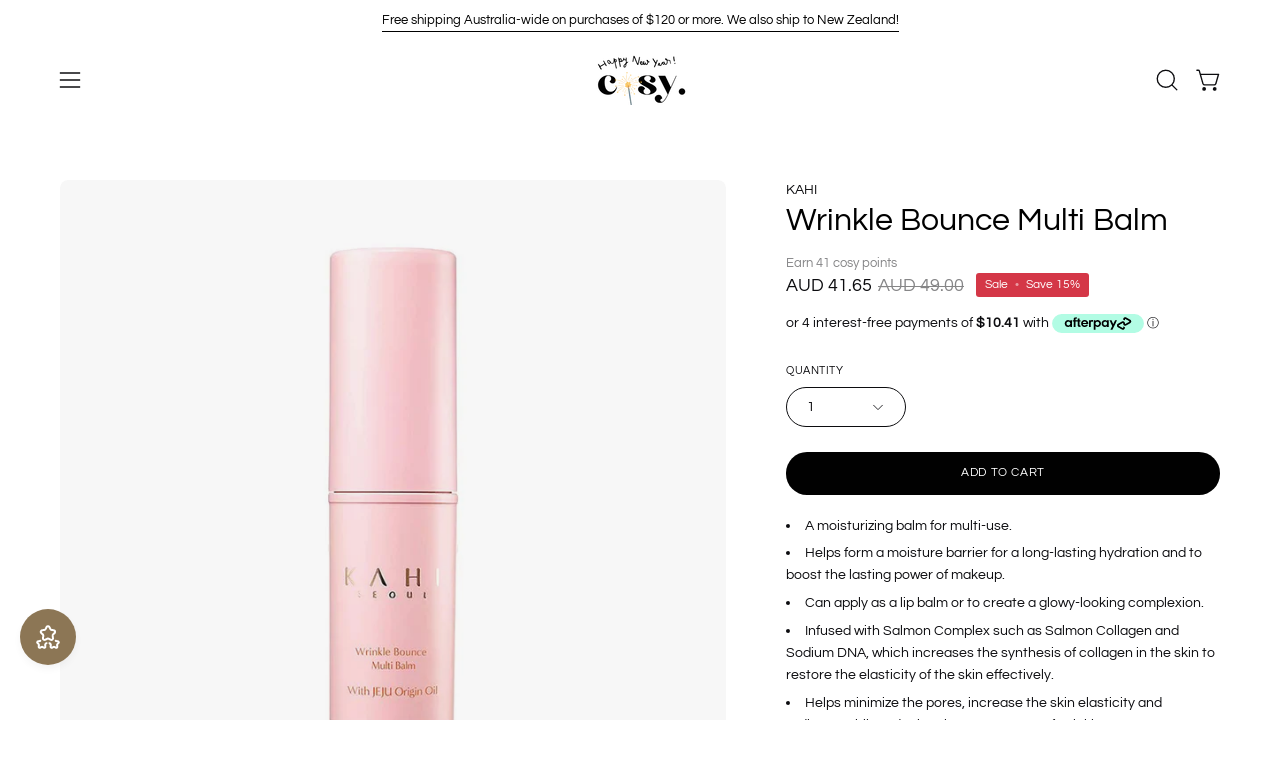

--- FILE ---
content_type: text/html; charset=utf-8
request_url: https://shopcosy.com.au/products/kahi-wrinkle-bounce-multi-balm
body_size: 63918
content:
<!doctype html>
<html class="no-js no-touch page-loading" lang="en">
  <head>
    <meta charset="utf-8">
    <meta http-equiv="X-UA-Compatible" content="IE=edge">
    <meta name="viewport" content="width=device-width, height=device-height, initial-scale=1.0, minimum-scale=1.0">
    <link rel="canonical" href="https://shopcosy.com.au/products/kahi-wrinkle-bounce-multi-balm">
    <link rel="preconnect" href="https://cdn.shopify.com" crossorigin>
    <link rel="preconnect" href="https://fonts.shopify.com" crossorigin>
    <link rel="preconnect" href="https://monorail-edge.shopifysvc.com" crossorigin>

    <link href="//shopcosy.com.au/cdn/shop/t/84/assets/theme.css?v=10510770315823327191723899237" as="style" rel="preload">
    <link href="//shopcosy.com.au/cdn/shop/t/84/assets/vendor.js?v=164905933048751944601721438843" as="script" rel="preload">
    <link href="//shopcosy.com.au/cdn/shop/t/84/assets/theme.js?v=19844330558883095111721438843" as="script" rel="preload">

    <link rel="preload" as="image" href="//shopcosy.com.au/cdn/shop/t/84/assets/loading.svg?v=91665432863842511931721438843"><style data-shopify>.no-js.page-loading .loading-overlay,
      html:not(.page-loading) .loading-overlay { opacity: 0; visibility: hidden; pointer-events: none; animation: fadeOut 1s ease; transition: visibility 0s linear 1s; }

      .loading-overlay { position: fixed; top: 0; left: 0; z-index: 99999; width: 100vw; height: 100vh; display: flex; align-items: center; justify-content: center; background: var(--COLOR-BLACK-WHITE); }</style><link rel="shortcut icon" href="//shopcosy.com.au/cdn/shop/files/favicon_32x32.png?v=1642665958" type="image/png">
    <title>
      KAHI Wrinkle Bounce Multi Balm - cosy australia
      
      
       &ndash; shop cosy
    </title><meta name="description" content="A moisturizing balm for multi-use. Helps form a moisture barrier for a long-lasting hydration and to boost the lasting power of makeup. Can apply as a lip balm or to create a glowy-looking complexion. Helps minimize the pores, increase the skin elasticity and radiance while reducing the appearance of wrinkles."><link rel="preload" as="font" href="//shopcosy.com.au/cdn/fonts/questrial/questrial_n4.66abac5d8209a647b4bf8089b0451928ef144c07.woff2" type="font/woff2" crossorigin><link rel="preload" as="font" href="//shopcosy.com.au/cdn/fonts/questrial/questrial_n4.66abac5d8209a647b4bf8089b0451928ef144c07.woff2" type="font/woff2" crossorigin>

<meta property="og:site_name" content="shop cosy">
<meta property="og:url" content="https://shopcosy.com.au/products/kahi-wrinkle-bounce-multi-balm">
<meta property="og:title" content="KAHI Wrinkle Bounce Multi Balm - cosy australia">
<meta property="og:type" content="product">
<meta property="og:description" content="A moisturizing balm for multi-use. Helps form a moisture barrier for a long-lasting hydration and to boost the lasting power of makeup. Can apply as a lip balm or to create a glowy-looking complexion. Helps minimize the pores, increase the skin elasticity and radiance while reducing the appearance of wrinkles."><meta property="og:image" content="http://shopcosy.com.au/cdn/shop/products/KAHISEOULWrinkleBounceMultiBalm.jpg?v=1751294068">
  <meta property="og:image:secure_url" content="https://shopcosy.com.au/cdn/shop/products/KAHISEOULWrinkleBounceMultiBalm.jpg?v=1751294068">
  <meta property="og:image:width" content="1080">
  <meta property="og:image:height" content="1080"><meta property="og:price:amount" content="41.65">
  <meta property="og:price:currency" content="AUD"><meta name="twitter:card" content="summary_large_image">
<meta name="twitter:title" content="KAHI Wrinkle Bounce Multi Balm - cosy australia">
<meta name="twitter:description" content="A moisturizing balm for multi-use. Helps form a moisture barrier for a long-lasting hydration and to boost the lasting power of makeup. Can apply as a lip balm or to create a glowy-looking complexion. Helps minimize the pores, increase the skin elasticity and radiance while reducing the appearance of wrinkles."><style data-shopify>@font-face {
  font-family: Questrial;
  font-weight: 400;
  font-style: normal;
  font-display: swap;
  src: url("//shopcosy.com.au/cdn/fonts/questrial/questrial_n4.66abac5d8209a647b4bf8089b0451928ef144c07.woff2") format("woff2"),
       url("//shopcosy.com.au/cdn/fonts/questrial/questrial_n4.e86c53e77682db9bf4b0ee2dd71f214dc16adda4.woff") format("woff");
}

@font-face {
  font-family: Questrial;
  font-weight: 400;
  font-style: normal;
  font-display: swap;
  src: url("//shopcosy.com.au/cdn/fonts/questrial/questrial_n4.66abac5d8209a647b4bf8089b0451928ef144c07.woff2") format("woff2"),
       url("//shopcosy.com.au/cdn/fonts/questrial/questrial_n4.e86c53e77682db9bf4b0ee2dd71f214dc16adda4.woff") format("woff");
}

@font-face {
  font-family: Questrial;
  font-weight: 400;
  font-style: normal;
  font-display: swap;
  src: url("//shopcosy.com.au/cdn/fonts/questrial/questrial_n4.66abac5d8209a647b4bf8089b0451928ef144c07.woff2") format("woff2"),
       url("//shopcosy.com.au/cdn/fonts/questrial/questrial_n4.e86c53e77682db9bf4b0ee2dd71f214dc16adda4.woff") format("woff");
}

















:root {--COLOR-PRIMARY-OPPOSITE: #ffffff;
  --COLOR-PRIMARY-OPPOSITE-ALPHA-20: rgba(255, 255, 255, 0.2);
  --COLOR-PRIMARY-LIGHTEN-DARKEN-ALPHA-20: rgba(26, 26, 26, 0.2);
  --COLOR-PRIMARY-LIGHTEN-DARKEN-ALPHA-30: rgba(26, 26, 26, 0.3);

  --PRIMARY-BUTTONS-COLOR-BG: #000000;
  --PRIMARY-BUTTONS-COLOR-TEXT: #ffffff;
  --PRIMARY-BUTTONS-COLOR-TEXT-ALPHA-10: rgba(255, 255, 255, 0.1);
  --PRIMARY-BUTTONS-COLOR-BORDER: #000000;

  --PRIMARY-BUTTONS-COLOR-LIGHTEN-DARKEN: #1a1a1a;

  --PRIMARY-BUTTONS-COLOR-ALPHA-05: rgba(0, 0, 0, 0.05);
  --PRIMARY-BUTTONS-COLOR-ALPHA-10: rgba(0, 0, 0, 0.1);
  --PRIMARY-BUTTONS-COLOR-ALPHA-50: rgba(0, 0, 0, 0.5);--COLOR-SECONDARY-OPPOSITE: #000000;
  --COLOR-SECONDARY-OPPOSITE-ALPHA-20: rgba(0, 0, 0, 0.2);
  --COLOR-SECONDARY-LIGHTEN-DARKEN-ALPHA-20: rgba(230, 230, 230, 0.2);
  --COLOR-SECONDARY-LIGHTEN-DARKEN-ALPHA-30: rgba(230, 230, 230, 0.3);

  --SECONDARY-BUTTONS-COLOR-BG: #ffffff;
  --SECONDARY-BUTTONS-COLOR-TEXT: #000000;
  --SECONDARY-BUTTONS-COLOR-TEXT-ALPHA-10: rgba(0, 0, 0, 0.1);
  --SECONDARY-BUTTONS-COLOR-BORDER: #ffffff;

  --SECONDARY-BUTTONS-COLOR-ALPHA-05: rgba(255, 255, 255, 0.05);
  --SECONDARY-BUTTONS-COLOR-ALPHA-10: rgba(255, 255, 255, 0.1);
  --SECONDARY-BUTTONS-COLOR-ALPHA-50: rgba(255, 255, 255, 0.5);--OUTLINE-BUTTONS-PRIMARY-BG: transparent;
  --OUTLINE-BUTTONS-PRIMARY-TEXT: #000000;
  --OUTLINE-BUTTONS-PRIMARY-TEXT-ALPHA-10: rgba(0, 0, 0, 0.1);
  --OUTLINE-BUTTONS-PRIMARY-BORDER: #000000;
  --OUTLINE-BUTTONS-PRIMARY-BG-HOVER: rgba(26, 26, 26, 0.2);

  --OUTLINE-BUTTONS-SECONDARY-BG: transparent;
  --OUTLINE-BUTTONS-SECONDARY-TEXT: #ffffff;
  --OUTLINE-BUTTONS-SECONDARY-TEXT-ALPHA-10: rgba(255, 255, 255, 0.1);
  --OUTLINE-BUTTONS-SECONDARY-BORDER: #ffffff;
  --OUTLINE-BUTTONS-SECONDARY-BG-HOVER: rgba(230, 230, 230, 0.2);

  --OUTLINE-BUTTONS-WHITE-BG: transparent;
  --OUTLINE-BUTTONS-WHITE-TEXT: #ffffff;
  --OUTLINE-BUTTONS-WHITE-TEXT-ALPHA-10: rgba(255, 255, 255, 0.1);
  --OUTLINE-BUTTONS-WHITE-BORDER: #ffffff;

  --OUTLINE-BUTTONS-BLACK-BG: transparent;
  --OUTLINE-BUTTONS-BLACK-TEXT: #000000;
  --OUTLINE-BUTTONS-BLACK-TEXT-ALPHA-10: rgba(0, 0, 0, 0.1);
  --OUTLINE-BUTTONS-BLACK-BORDER: #000000;--OUTLINE-SOLID-BUTTONS-PRIMARY-BG: #000000;
  --OUTLINE-SOLID-BUTTONS-PRIMARY-TEXT: #ffffff;
  --OUTLINE-SOLID-BUTTONS-PRIMARY-TEXT-ALPHA-10: rgba(255, 255, 255, 0.1);
  --OUTLINE-SOLID-BUTTONS-PRIMARY-BORDER: #ffffff;
  --OUTLINE-SOLID-BUTTONS-PRIMARY-BG-HOVER: rgba(255, 255, 255, 0.2);

  --OUTLINE-SOLID-BUTTONS-SECONDARY-BG: #ffffff;
  --OUTLINE-SOLID-BUTTONS-SECONDARY-TEXT: #000000;
  --OUTLINE-SOLID-BUTTONS-SECONDARY-TEXT-ALPHA-10: rgba(0, 0, 0, 0.1);
  --OUTLINE-SOLID-BUTTONS-SECONDARY-BORDER: #000000;
  --OUTLINE-SOLID-BUTTONS-SECONDARY-BG-HOVER: rgba(0, 0, 0, 0.2);

  --OUTLINE-SOLID-BUTTONS-WHITE-BG: #ffffff;
  --OUTLINE-SOLID-BUTTONS-WHITE-TEXT: #000000;
  --OUTLINE-SOLID-BUTTONS-WHITE-TEXT-ALPHA-10: rgba(0, 0, 0, 0.1);
  --OUTLINE-SOLID-BUTTONS-WHITE-BORDER: #000000;

  --OUTLINE-SOLID-BUTTONS-BLACK-BG: #000000;
  --OUTLINE-SOLID-BUTTONS-BLACK-TEXT: #ffffff;
  --OUTLINE-SOLID-BUTTONS-BLACK-TEXT-ALPHA-10: rgba(255, 255, 255, 0.1);
  --OUTLINE-SOLID-BUTTONS-BLACK-BORDER: #ffffff;--COLOR-HEADING: #000000;
  --COLOR-TEXT: #0c0c0f;
  --COLOR-TEXT-DARKEN: #000000;
  --COLOR-TEXT-LIGHTEN: #393948;
  --COLOR-TEXT-ALPHA-5: rgba(12, 12, 15, 0.05);
  --COLOR-TEXT-ALPHA-8: rgba(12, 12, 15, 0.08);
  --COLOR-TEXT-ALPHA-10: rgba(12, 12, 15, 0.1);
  --COLOR-TEXT-ALPHA-15: rgba(12, 12, 15, 0.15);
  --COLOR-TEXT-ALPHA-20: rgba(12, 12, 15, 0.2);
  --COLOR-TEXT-ALPHA-25: rgba(12, 12, 15, 0.25);
  --COLOR-TEXT-ALPHA-50: rgba(12, 12, 15, 0.5);
  --COLOR-TEXT-ALPHA-60: rgba(12, 12, 15, 0.6);
  --COLOR-TEXT-ALPHA-85: rgba(12, 12, 15, 0.85);

  --COLOR-BG: #ffffff;
  --COLOR-BG-ALPHA-25: rgba(255, 255, 255, 0.25);
  --COLOR-BG-ALPHA-35: rgba(255, 255, 255, 0.35);
  --COLOR-BG-ALPHA-60: rgba(255, 255, 255, 0.6);
  --COLOR-BG-ALPHA-65: rgba(255, 255, 255, 0.65);
  --COLOR-BG-ALPHA-85: rgba(255, 255, 255, 0.85);
  --COLOR-BG-DARKEN: #e6e6e6;
  --COLOR-BG-LIGHTEN-DARKEN: #e6e6e6;
  --COLOR-BG-LIGHTEN-DARKEN-SHIMMER-BG: #fafafa;
  --COLOR-BG-LIGHTEN-DARKEN-SHIMMER-EFFECT: #f5f5f5;
  --COLOR-BG-LIGHTEN-DARKEN-SHIMMER-ENHANCEMENT: #000000;
  --COLOR-BG-LIGHTEN-DARKEN-FOREGROUND: #f7f7f7;
  --COLOR-BG-LIGHTEN-DARKEN-HIGHLIGHT: #ece6dd;
  --COLOR-BG-LIGHTEN-DARKEN-SEARCH-LOADER: #cccccc;
  --COLOR-BG-LIGHTEN-DARKEN-SEARCH-LOADER-LINE: #e6e6e6;
  --COLOR-BG-LIGHTEN-DARKEN-2: #cdcdcd;
  --COLOR-BG-LIGHTEN-DARKEN-3: #c0c0c0;
  --COLOR-BG-LIGHTEN-DARKEN-4: #b3b3b3;
  --COLOR-BG-LIGHTEN-DARKEN-5: #a6a6a6;
  --COLOR-BG-LIGHTEN-DARKEN-6: #9a9a9a;
  --COLOR-BG-LIGHTEN-DARKEN-CONTRAST: #b3b3b3;
  --COLOR-BG-LIGHTEN-DARKEN-CONTRAST-2: #a6a6a6;
  --COLOR-BG-LIGHTEN-DARKEN-CONTRAST-3: #999999;
  --COLOR-BG-LIGHTEN-DARKEN-CONTRAST-4: #8c8c8c;
  --COLOR-BG-LIGHTEN-DARKEN-CONTRAST-5: #808080;
  --COLOR-BG-LIGHTEN-DARKEN-CONTRAST-6: #737373;

  --COLOR-BG-SECONDARY: #ece6dd;
  --COLOR-BG-SECONDARY-LIGHTEN-DARKEN: #dacebc;
  --COLOR-BG-SECONDARY-LIGHTEN-DARKEN-CONTRAST: #826b48;

  --COLOR-INPUT-BG: #ffffff;

  --COLOR-ACCENT: #ece6dd;
  --COLOR-ACCENT-TEXT: #000;

  --COLOR-BORDER: #d3d3d3;
  --COLOR-BORDER-ALPHA-15: rgba(211, 211, 211, 0.15);
  --COLOR-BORDER-ALPHA-30: rgba(211, 211, 211, 0.3);
  --COLOR-BORDER-ALPHA-50: rgba(211, 211, 211, 0.5);
  --COLOR-BORDER-ALPHA-65: rgba(211, 211, 211, 0.65);
  --COLOR-BORDER-LIGHTEN-DARKEN: #868686;
  --COLOR-BORDER-HAIRLINE: #f7f7f7;

  --COLOR-SALE-BG: #8c7655;
  --COLOR-SALE-TEXT: #000000;
  --COLOR-CUSTOM-BG: #ffffff;
  --COLOR-CUSTOM-TEXT: #000000;
  --COLOR-SOLD-BG: #000000;
  --COLOR-SOLD-TEXT: #ffffff;
  --COLOR-SAVING-BG: #d43747;
  --COLOR-SAVING-TEXT: #ffffff;

  --COLOR-WHITE-BLACK: fff;
  --COLOR-BLACK-WHITE: #000;
  --COLOR-BLACK-WHITE-ALPHA-25: rgba(0, 0, 0, 0.25);
  --COLOR-BLACK-WHITE-ALPHA-34: rgba(0, 0, 0, 0.34);
  --COLOR-BG-OVERLAY: rgba(255, 255, 255, 0.5);--COLOR-DISABLED-GREY: rgba(12, 12, 15, 0.05);
  --COLOR-DISABLED-GREY-DARKEN: rgba(12, 12, 15, 0.45);
  --COLOR-ERROR: #D02E2E;
  --COLOR-ERROR-BG: #f3cbcb;
  --COLOR-SUCCESS: #56AD6A;
  --COLOR-SUCCESS-BG: #ECFEF0;
  --COLOR-WARN: #ECBD5E;
  --COLOR-TRANSPARENT: rgba(255, 255, 255, 0);

  --COLOR-WHITE: #ffffff;
  --COLOR-WHITE-DARKEN: #f2f2f2;
  --COLOR-WHITE-ALPHA-10: rgba(255, 255, 255, 0.1);
  --COLOR-WHITE-ALPHA-20: rgba(255, 255, 255, 0.2);
  --COLOR-WHITE-ALPHA-25: rgba(255, 255, 255, 0.25);
  --COLOR-WHITE-ALPHA-50: rgba(255, 255, 255, 0.5);
  --COLOR-WHITE-ALPHA-60: rgba(255, 255, 255, 0.6);
  --COLOR-BLACK: #000000;
  --COLOR-BLACK-LIGHTEN: #1a1a1a;
  --COLOR-BLACK-ALPHA-10: rgba(0, 0, 0, 0.1);
  --COLOR-BLACK-ALPHA-20: rgba(0, 0, 0, 0.2);
  --COLOR-BLACK-ALPHA-25: rgba(0, 0, 0, 0.25);
  --COLOR-BLACK-ALPHA-50: rgba(0, 0, 0, 0.5);
  --COLOR-BLACK-ALPHA-60: rgba(0, 0, 0, 0.6);--FONT-STACK-BODY: Questrial, sans-serif;
  --FONT-STYLE-BODY: normal;
  --FONT-STYLE-BODY-ITALIC: italic;
  --FONT-ADJUST-BODY: 1.0;

  --FONT-WEIGHT-BODY: 400;
  --FONT-WEIGHT-BODY-LIGHT: 300;
  --FONT-WEIGHT-BODY-MEDIUM: 500;
  --FONT-WEIGHT-BODY-BOLD: 700;

  --FONT-STACK-HEADING: Questrial, sans-serif;
  --FONT-STYLE-HEADING: normal;
  --FONT-STYLE-HEADING-ITALIC: italic;
  --FONT-ADJUST-HEADING: 1.0;

  --FONT-WEIGHT-HEADING: 400;
  --FONT-WEIGHT-HEADING-LIGHT: 300;
  --FONT-WEIGHT-HEADING-MEDIUM: 500;
  --FONT-WEIGHT-HEADING-BOLD: 600;

  --FONT-STACK-NAV: Questrial, sans-serif;
  --FONT-STYLE-NAV: normal;
  --FONT-STYLE-NAV-ITALIC: italic;
  --FONT-ADJUST-NAV: 0.85;
  --FONT-ADJUST-NAV-TOP-LEVEL: 0.8;

  --FONT-WEIGHT-NAV: 400;
  --FONT-WEIGHT-NAV-LIGHT: 300;
  --FONT-WEIGHT-NAV-MEDIUM: 500;
  --FONT-WEIGHT-NAV-BOLD: 600;

  --FONT-ADJUST-PRODUCT-GRID: 0.9;

  --FONT-STACK-BUTTON: Questrial, sans-serif;
  --FONT-STYLE-BUTTON: normal;
  --FONT-STYLE-BUTTON-ITALIC: italic;
  --FONT-ADJUST-BUTTON: 0.75;

  --FONT-WEIGHT-BUTTON: 400;
  --FONT-WEIGHT-BUTTON-MEDIUM: 500;
  --FONT-WEIGHT-BUTTON-BOLD: 600;

  --FONT-STACK-SUBHEADING: Questrial, sans-serif;
  --FONT-STYLE-SUBHEADING: normal;
  --FONT-ADJUST-SUBHEADING: 0.8;

  --FONT-WEIGHT-SUBHEADING: 400;
  --FONT-WEIGHT-SUBHEADING-BOLD: 600;

  --FONT-STACK-LABEL: Questrial, sans-serif;
  --FONT-STYLE-LABEL: normal;
  --FONT-ADJUST-LABEL: 0.65;

  --FONT-WEIGHT-LABEL: 400;

  --LETTER-SPACING-NAV: 0.025em;
  --LETTER-SPACING-SUBHEADING: 0.0em;
  --LETTER-SPACING-BUTTON: 0.05em;
  --LETTER-SPACING-LABEL: 0.05em;

  --BUTTON-TEXT-CAPS: uppercase;
  --HEADING-TEXT-CAPS: none;
  --SUBHEADING-TEXT-CAPS: uppercase;
  --LABEL-TEXT-CAPS: uppercase;--FONT-SIZE-INPUT: 1.0rem;--RADIUS: 30px;
  --RADIUS-SMALL: 22px;
  --RADIUS-TINY: 14px;
  --RADIUS-BADGE: 3px;
  --RADIUS-CHECKBOX: 4px;
  --RADIUS-TEXTAREA: 8px;--PRODUCT-MEDIA-PADDING-TOP: 100%;--BORDER-WIDTH: 1px;--STROKE-WIDTH: 12px;--SITE-WIDTH: 1440px;
  --SITE-WIDTH-NARROW: 840px;--COLOR-UPSELLS-BG: #000000;
  --COLOR-UPSELLS-TEXT: #ffffff;
  --COLOR-UPSELLS-TEXT-LIGHTEN: #ffffff;
  --COLOR-UPSELLS-DISABLED-GREY-DARKEN: rgba(255, 255, 255, 0.45);
  --UPSELLS-HEIGHT: 130px;
  --UPSELLS-IMAGE-WIDTH: 30%;--ICON-ARROW-RIGHT: url( "//shopcosy.com.au/cdn/shop/t/84/assets/icon-arrow-right.svg?v=99859212757265680021721438843" );--loading-svg: url( "//shopcosy.com.au/cdn/shop/t/84/assets/loading.svg?v=91665432863842511931721438843" );
  --icon-check: url( "//shopcosy.com.au/cdn/shop/t/84/assets/icon-check.svg?v=175316081881880408121721438843" );
  --icon-check-swatch: url( "//shopcosy.com.au/cdn/shop/t/84/assets/icon-check-swatch.svg?v=131897745589030387781721438843" );
  --icon-zoom-in: url( "//shopcosy.com.au/cdn/shop/t/84/assets/icon-zoom-in.svg?v=157433013461716915331721438843" );
  --icon-zoom-out: url( "//shopcosy.com.au/cdn/shop/t/84/assets/icon-zoom-out.svg?v=164909107869959372931721438843" );--collection-sticky-bar-height: 0px;
  --collection-image-padding-top: 60%;

  --drawer-width: 400px;
  --drawer-transition: transform 0.4s cubic-bezier(0.46, 0.01, 0.32, 1);--gutter: 60px;
  --gutter-mobile: 20px;
  --grid-gutter: 20px;
  --grid-gutter-mobile: 35px;--inner: 20px;
  --inner-tablet: 18px;
  --inner-mobile: 16px;--grid: repeat(4, minmax(0, 1fr));
  --grid-tablet: repeat(3, minmax(0, 1fr));
  --grid-mobile: repeat(2, minmax(0, 1fr));
  --megamenu-grid: repeat(4, minmax(0, 1fr));
  --grid-row: 1 / span 4;--scrollbar-width: 0px;--overlay: #000;
  --overlay-opacity: 1;--swatch-width: 38px;
  --swatch-height: 26px;
  --swatch-size: 32px;
  --swatch-size-mobile: 30px;

  
  --move-offset: 20px;

  
  --autoplay-speed: 2200ms;

  
--filter-bg: brightness(.97);
  --product-filter-bg: brightness(.97);
  }</style><link href="//shopcosy.com.au/cdn/shop/t/84/assets/theme.css?v=10510770315823327191723899237" rel="stylesheet" type="text/css" media="all" /><script
      type="text/javascript"
    >
    if (window.MSInputMethodContext && document.documentMode) {
      var scripts = document.getElementsByTagName('script')[0];
      var polyfill = document.createElement("script");
      polyfill.defer = true;
      polyfill.src = "//shopcosy.com.au/cdn/shop/t/84/assets/ie11.js?v=164037955086922138091721438843";

      scripts.parentNode.insertBefore(polyfill, scripts);

      document.documentElement.classList.add('ie11');
    } else {
      document.documentElement.className = document.documentElement.className.replace('no-js', 'js');
    }

    let root = '/';
    if (root[root.length - 1] !== '/') {
      root = `${root}/`;
    }

    window.theme = {
      routes: {
        root: root,
        cart_url: "\/cart",
        cart_add_url: "\/cart\/add",
        cart_change_url: "\/cart\/change",
        shop_url: "https:\/\/shopcosy.com.au",
        searchUrl: '/search',
        predictiveSearchUrl: '/search/suggest',
        product_recommendations_url: "\/recommendations\/products"
      },
      assets: {
        photoswipe: '//shopcosy.com.au/cdn/shop/t/84/assets/photoswipe.js?v=162613001030112971491721438843',
        smoothscroll: '//shopcosy.com.au/cdn/shop/t/84/assets/smoothscroll.js?v=37906625415260927261721438843',
        no_image: "//shopcosy.com.au/cdn/shopifycloud/storefront/assets/no-image-2048-a2addb12_1024x.gif",
        swatches: '//shopcosy.com.au/cdn/shop/t/84/assets/swatches.json?v=108341084980828767351721438843',
        base: "//shopcosy.com.au/cdn/shop/t/84/assets/"
      },
      strings: {
        add_to_cart: "Add to Cart",
        cart_acceptance_error: "You must accept our terms and conditions.",
        cart_empty: "Your cart is currently empty.",
        cart_price: "Price",
        cart_quantity: "Quantity",
        cart_items_one: "{{ count }} item",
        cart_items_many: "{{ count }} items",
        cart_title: "Cart",
        cart_total: "Total",
        continue_shopping: "Continue Shopping",
        free: "Free",
        limit_error: "Sorry, looks like we don\u0026#39;t have enough of this product.",
        preorder: "Pre-Order",
        remove: "Remove",
        sale_badge_text: "Sale",
        saving_badge: "Save {{ discount }}",
        saving_up_to_badge: "Save up to {{ discount }}",
        sold_out: "Sold Out",
        subscription: "Subscription",
        unavailable: "Unavailable",
        unit_price_label: "Unit price",
        unit_price_separator: "per",
        zero_qty_error: "Quantity must be greater than 0.",
        delete_confirm: "Are you sure you wish to delete this address?",
        newsletter_product_availability: "Notify Me When It’s Available"
      },
      icons: {
        plus: '<svg aria-hidden="true" focusable="false" role="presentation" class="icon icon-toggle-plus" viewBox="0 0 192 192"><path d="M30 96h132M96 30v132" stroke="currentColor" stroke-linecap="round" stroke-linejoin="round"/></svg>',
        minus: '<svg aria-hidden="true" focusable="false" role="presentation" class="icon icon-toggle-minus" viewBox="0 0 192 192"><path d="M30 96h132" stroke="currentColor" stroke-linecap="round" stroke-linejoin="round"/></svg>',
        close: '<svg aria-hidden="true" focusable="false" role="presentation" class="icon icon-close" viewBox="0 0 192 192"><path d="M150 42 42 150M150 150 42 42" stroke="currentColor" stroke-linecap="round" stroke-linejoin="round"/></svg>'
      },
      settings: {
        animationsEnabled: true,
        cartType: "drawer",
        enableAcceptTerms: true,
        enableInfinityScroll: false,
        enablePaymentButton: false,
        gridImageSize: "contain",
        gridImageAspectRatio: 1,
        mobileMenuBehaviour: "link",
        productGridHover: "image",
        savingBadgeType: "percentage",
        showSaleBadge: true,
        showSoldBadge: true,
        showSavingBadge: true,
        quickBuy: "quick_buy",
        suggestArticles: false,
        suggestCollections: false,
        suggestProducts: true,
        suggestPages: false,
        suggestionsResultsLimit: 3,
        currency_code_enable: true,
        hideInventoryCount: true,
        colorSwatchesType: "theme"
      },
      sizes: {
        mobile: 480,
        small: 768,
        large: 1024,
        widescreen: 1440
      },
      moneyFormat: "AUD {{amount}}",
      moneyWithCurrencyFormat: "AUD {{amount}}",
      subtotal: 0,
      info: {
        name: 'Palo Alto'
      },
      version: '5.8.0'
    };
    window.PaloAlto = window.PaloAlto || {};
    window.slate = window.slate || {};
    window.isHeaderTransparent = false;
    window.stickyHeaderHeight = 60;
    window.lastWindowWidth = window.innerWidth || document.documentElement.clientWidth;
    </script><script src="//shopcosy.com.au/cdn/shop/t/84/assets/vendor.js?v=164905933048751944601721438843" defer="defer"></script>
    <script src="//shopcosy.com.au/cdn/shop/t/84/assets/theme.js?v=19844330558883095111721438843" defer="defer"></script><script>window.performance && window.performance.mark && window.performance.mark('shopify.content_for_header.start');</script><meta name="google-site-verification" content="dYgpCaQDSJnNpD1_-0lDQNkj1di2puEl4BZumq6Fzqk">
<meta name="facebook-domain-verification" content="irhbo6zev6m0g70570rgb4li1ujq8w">
<meta id="shopify-digital-wallet" name="shopify-digital-wallet" content="/60352069826/digital_wallets/dialog">
<meta name="shopify-checkout-api-token" content="b7f4815e2e2cc13e29802309fd7792e0">
<meta id="in-context-paypal-metadata" data-shop-id="60352069826" data-venmo-supported="false" data-environment="production" data-locale="en_US" data-paypal-v4="true" data-currency="AUD">
<link rel="alternate" type="application/json+oembed" href="https://shopcosy.com.au/products/kahi-wrinkle-bounce-multi-balm.oembed">
<script async="async" src="/checkouts/internal/preloads.js?locale=en-AU"></script>
<link rel="preconnect" href="https://shop.app" crossorigin="anonymous">
<script async="async" src="https://shop.app/checkouts/internal/preloads.js?locale=en-AU&shop_id=60352069826" crossorigin="anonymous"></script>
<script id="apple-pay-shop-capabilities" type="application/json">{"shopId":60352069826,"countryCode":"AU","currencyCode":"AUD","merchantCapabilities":["supports3DS"],"merchantId":"gid:\/\/shopify\/Shop\/60352069826","merchantName":"shop cosy","requiredBillingContactFields":["postalAddress","email","phone"],"requiredShippingContactFields":["postalAddress","email","phone"],"shippingType":"shipping","supportedNetworks":["visa","masterCard"],"total":{"type":"pending","label":"shop cosy","amount":"1.00"},"shopifyPaymentsEnabled":true,"supportsSubscriptions":true}</script>
<script id="shopify-features" type="application/json">{"accessToken":"b7f4815e2e2cc13e29802309fd7792e0","betas":["rich-media-storefront-analytics"],"domain":"shopcosy.com.au","predictiveSearch":true,"shopId":60352069826,"locale":"en"}</script>
<script>var Shopify = Shopify || {};
Shopify.shop = "shopcosy-com-au.myshopify.com";
Shopify.locale = "en";
Shopify.currency = {"active":"AUD","rate":"1.0"};
Shopify.country = "AU";
Shopify.theme = {"name":"Palo Alto v2.2","id":136095465666,"schema_name":"Palo Alto","schema_version":"5.8.0","theme_store_id":777,"role":"main"};
Shopify.theme.handle = "null";
Shopify.theme.style = {"id":null,"handle":null};
Shopify.cdnHost = "shopcosy.com.au/cdn";
Shopify.routes = Shopify.routes || {};
Shopify.routes.root = "/";</script>
<script type="module">!function(o){(o.Shopify=o.Shopify||{}).modules=!0}(window);</script>
<script>!function(o){function n(){var o=[];function n(){o.push(Array.prototype.slice.apply(arguments))}return n.q=o,n}var t=o.Shopify=o.Shopify||{};t.loadFeatures=n(),t.autoloadFeatures=n()}(window);</script>
<script>
  window.ShopifyPay = window.ShopifyPay || {};
  window.ShopifyPay.apiHost = "shop.app\/pay";
  window.ShopifyPay.redirectState = null;
</script>
<script id="shop-js-analytics" type="application/json">{"pageType":"product"}</script>
<script defer="defer" async type="module" src="//shopcosy.com.au/cdn/shopifycloud/shop-js/modules/v2/client.init-shop-cart-sync_C5BV16lS.en.esm.js"></script>
<script defer="defer" async type="module" src="//shopcosy.com.au/cdn/shopifycloud/shop-js/modules/v2/chunk.common_CygWptCX.esm.js"></script>
<script type="module">
  await import("//shopcosy.com.au/cdn/shopifycloud/shop-js/modules/v2/client.init-shop-cart-sync_C5BV16lS.en.esm.js");
await import("//shopcosy.com.au/cdn/shopifycloud/shop-js/modules/v2/chunk.common_CygWptCX.esm.js");

  window.Shopify.SignInWithShop?.initShopCartSync?.({"fedCMEnabled":true,"windoidEnabled":true});

</script>
<script>
  window.Shopify = window.Shopify || {};
  if (!window.Shopify.featureAssets) window.Shopify.featureAssets = {};
  window.Shopify.featureAssets['shop-js'] = {"shop-cart-sync":["modules/v2/client.shop-cart-sync_ZFArdW7E.en.esm.js","modules/v2/chunk.common_CygWptCX.esm.js"],"init-fed-cm":["modules/v2/client.init-fed-cm_CmiC4vf6.en.esm.js","modules/v2/chunk.common_CygWptCX.esm.js"],"shop-button":["modules/v2/client.shop-button_tlx5R9nI.en.esm.js","modules/v2/chunk.common_CygWptCX.esm.js"],"shop-cash-offers":["modules/v2/client.shop-cash-offers_DOA2yAJr.en.esm.js","modules/v2/chunk.common_CygWptCX.esm.js","modules/v2/chunk.modal_D71HUcav.esm.js"],"init-windoid":["modules/v2/client.init-windoid_sURxWdc1.en.esm.js","modules/v2/chunk.common_CygWptCX.esm.js"],"shop-toast-manager":["modules/v2/client.shop-toast-manager_ClPi3nE9.en.esm.js","modules/v2/chunk.common_CygWptCX.esm.js"],"init-shop-email-lookup-coordinator":["modules/v2/client.init-shop-email-lookup-coordinator_B8hsDcYM.en.esm.js","modules/v2/chunk.common_CygWptCX.esm.js"],"init-shop-cart-sync":["modules/v2/client.init-shop-cart-sync_C5BV16lS.en.esm.js","modules/v2/chunk.common_CygWptCX.esm.js"],"avatar":["modules/v2/client.avatar_BTnouDA3.en.esm.js"],"pay-button":["modules/v2/client.pay-button_FdsNuTd3.en.esm.js","modules/v2/chunk.common_CygWptCX.esm.js"],"init-customer-accounts":["modules/v2/client.init-customer-accounts_DxDtT_ad.en.esm.js","modules/v2/client.shop-login-button_C5VAVYt1.en.esm.js","modules/v2/chunk.common_CygWptCX.esm.js","modules/v2/chunk.modal_D71HUcav.esm.js"],"init-shop-for-new-customer-accounts":["modules/v2/client.init-shop-for-new-customer-accounts_ChsxoAhi.en.esm.js","modules/v2/client.shop-login-button_C5VAVYt1.en.esm.js","modules/v2/chunk.common_CygWptCX.esm.js","modules/v2/chunk.modal_D71HUcav.esm.js"],"shop-login-button":["modules/v2/client.shop-login-button_C5VAVYt1.en.esm.js","modules/v2/chunk.common_CygWptCX.esm.js","modules/v2/chunk.modal_D71HUcav.esm.js"],"init-customer-accounts-sign-up":["modules/v2/client.init-customer-accounts-sign-up_CPSyQ0Tj.en.esm.js","modules/v2/client.shop-login-button_C5VAVYt1.en.esm.js","modules/v2/chunk.common_CygWptCX.esm.js","modules/v2/chunk.modal_D71HUcav.esm.js"],"shop-follow-button":["modules/v2/client.shop-follow-button_Cva4Ekp9.en.esm.js","modules/v2/chunk.common_CygWptCX.esm.js","modules/v2/chunk.modal_D71HUcav.esm.js"],"checkout-modal":["modules/v2/client.checkout-modal_BPM8l0SH.en.esm.js","modules/v2/chunk.common_CygWptCX.esm.js","modules/v2/chunk.modal_D71HUcav.esm.js"],"lead-capture":["modules/v2/client.lead-capture_Bi8yE_yS.en.esm.js","modules/v2/chunk.common_CygWptCX.esm.js","modules/v2/chunk.modal_D71HUcav.esm.js"],"shop-login":["modules/v2/client.shop-login_D6lNrXab.en.esm.js","modules/v2/chunk.common_CygWptCX.esm.js","modules/v2/chunk.modal_D71HUcav.esm.js"],"payment-terms":["modules/v2/client.payment-terms_CZxnsJam.en.esm.js","modules/v2/chunk.common_CygWptCX.esm.js","modules/v2/chunk.modal_D71HUcav.esm.js"]};
</script>
<script>(function() {
  var isLoaded = false;
  function asyncLoad() {
    if (isLoaded) return;
    isLoaded = true;
    var urls = ["https:\/\/ecommplugins-scripts.trustpilot.com\/v2.1\/js\/header.min.js?settings=eyJrZXkiOiI5d3plcW1tMnpUa2Z5ZHV5IiwicyI6Im5vbmUifQ==\u0026v=2.5\u0026shop=shopcosy-com-au.myshopify.com","https:\/\/ecommplugins-trustboxsettings.trustpilot.com\/shopcosy-com-au.myshopify.com.js?settings=1719294536783\u0026shop=shopcosy-com-au.myshopify.com","https:\/\/widget.trustpilot.com\/bootstrap\/v5\/tp.widget.sync.bootstrap.min.js?shop=shopcosy-com-au.myshopify.com"];
    for (var i = 0; i < urls.length; i++) {
      var s = document.createElement('script');
      s.type = 'text/javascript';
      s.async = true;
      s.src = urls[i];
      var x = document.getElementsByTagName('script')[0];
      x.parentNode.insertBefore(s, x);
    }
  };
  if(window.attachEvent) {
    window.attachEvent('onload', asyncLoad);
  } else {
    window.addEventListener('load', asyncLoad, false);
  }
})();</script>
<script id="__st">var __st={"a":60352069826,"offset":39600,"reqid":"543ab870-5609-42d6-a89d-4816a85d427f-1768671981","pageurl":"shopcosy.com.au\/products\/kahi-wrinkle-bounce-multi-balm","u":"7935dd57d83a","p":"product","rtyp":"product","rid":7550361501890};</script>
<script>window.ShopifyPaypalV4VisibilityTracking = true;</script>
<script id="captcha-bootstrap">!function(){'use strict';const t='contact',e='account',n='new_comment',o=[[t,t],['blogs',n],['comments',n],[t,'customer']],c=[[e,'customer_login'],[e,'guest_login'],[e,'recover_customer_password'],[e,'create_customer']],r=t=>t.map((([t,e])=>`form[action*='/${t}']:not([data-nocaptcha='true']) input[name='form_type'][value='${e}']`)).join(','),a=t=>()=>t?[...document.querySelectorAll(t)].map((t=>t.form)):[];function s(){const t=[...o],e=r(t);return a(e)}const i='password',u='form_key',d=['recaptcha-v3-token','g-recaptcha-response','h-captcha-response',i],f=()=>{try{return window.sessionStorage}catch{return}},m='__shopify_v',_=t=>t.elements[u];function p(t,e,n=!1){try{const o=window.sessionStorage,c=JSON.parse(o.getItem(e)),{data:r}=function(t){const{data:e,action:n}=t;return t[m]||n?{data:e,action:n}:{data:t,action:n}}(c);for(const[e,n]of Object.entries(r))t.elements[e]&&(t.elements[e].value=n);n&&o.removeItem(e)}catch(o){console.error('form repopulation failed',{error:o})}}const l='form_type',E='cptcha';function T(t){t.dataset[E]=!0}const w=window,h=w.document,L='Shopify',v='ce_forms',y='captcha';let A=!1;((t,e)=>{const n=(g='f06e6c50-85a8-45c8-87d0-21a2b65856fe',I='https://cdn.shopify.com/shopifycloud/storefront-forms-hcaptcha/ce_storefront_forms_captcha_hcaptcha.v1.5.2.iife.js',D={infoText:'Protected by hCaptcha',privacyText:'Privacy',termsText:'Terms'},(t,e,n)=>{const o=w[L][v],c=o.bindForm;if(c)return c(t,g,e,D).then(n);var r;o.q.push([[t,g,e,D],n]),r=I,A||(h.body.append(Object.assign(h.createElement('script'),{id:'captcha-provider',async:!0,src:r})),A=!0)});var g,I,D;w[L]=w[L]||{},w[L][v]=w[L][v]||{},w[L][v].q=[],w[L][y]=w[L][y]||{},w[L][y].protect=function(t,e){n(t,void 0,e),T(t)},Object.freeze(w[L][y]),function(t,e,n,w,h,L){const[v,y,A,g]=function(t,e,n){const i=e?o:[],u=t?c:[],d=[...i,...u],f=r(d),m=r(i),_=r(d.filter((([t,e])=>n.includes(e))));return[a(f),a(m),a(_),s()]}(w,h,L),I=t=>{const e=t.target;return e instanceof HTMLFormElement?e:e&&e.form},D=t=>v().includes(t);t.addEventListener('submit',(t=>{const e=I(t);if(!e)return;const n=D(e)&&!e.dataset.hcaptchaBound&&!e.dataset.recaptchaBound,o=_(e),c=g().includes(e)&&(!o||!o.value);(n||c)&&t.preventDefault(),c&&!n&&(function(t){try{if(!f())return;!function(t){const e=f();if(!e)return;const n=_(t);if(!n)return;const o=n.value;o&&e.removeItem(o)}(t);const e=Array.from(Array(32),(()=>Math.random().toString(36)[2])).join('');!function(t,e){_(t)||t.append(Object.assign(document.createElement('input'),{type:'hidden',name:u})),t.elements[u].value=e}(t,e),function(t,e){const n=f();if(!n)return;const o=[...t.querySelectorAll(`input[type='${i}']`)].map((({name:t})=>t)),c=[...d,...o],r={};for(const[a,s]of new FormData(t).entries())c.includes(a)||(r[a]=s);n.setItem(e,JSON.stringify({[m]:1,action:t.action,data:r}))}(t,e)}catch(e){console.error('failed to persist form',e)}}(e),e.submit())}));const S=(t,e)=>{t&&!t.dataset[E]&&(n(t,e.some((e=>e===t))),T(t))};for(const o of['focusin','change'])t.addEventListener(o,(t=>{const e=I(t);D(e)&&S(e,y())}));const B=e.get('form_key'),M=e.get(l),P=B&&M;t.addEventListener('DOMContentLoaded',(()=>{const t=y();if(P)for(const e of t)e.elements[l].value===M&&p(e,B);[...new Set([...A(),...v().filter((t=>'true'===t.dataset.shopifyCaptcha))])].forEach((e=>S(e,t)))}))}(h,new URLSearchParams(w.location.search),n,t,e,['guest_login'])})(!0,!0)}();</script>
<script integrity="sha256-4kQ18oKyAcykRKYeNunJcIwy7WH5gtpwJnB7kiuLZ1E=" data-source-attribution="shopify.loadfeatures" defer="defer" src="//shopcosy.com.au/cdn/shopifycloud/storefront/assets/storefront/load_feature-a0a9edcb.js" crossorigin="anonymous"></script>
<script crossorigin="anonymous" defer="defer" src="//shopcosy.com.au/cdn/shopifycloud/storefront/assets/shopify_pay/storefront-65b4c6d7.js?v=20250812"></script>
<script data-source-attribution="shopify.dynamic_checkout.dynamic.init">var Shopify=Shopify||{};Shopify.PaymentButton=Shopify.PaymentButton||{isStorefrontPortableWallets:!0,init:function(){window.Shopify.PaymentButton.init=function(){};var t=document.createElement("script");t.src="https://shopcosy.com.au/cdn/shopifycloud/portable-wallets/latest/portable-wallets.en.js",t.type="module",document.head.appendChild(t)}};
</script>
<script data-source-attribution="shopify.dynamic_checkout.buyer_consent">
  function portableWalletsHideBuyerConsent(e){var t=document.getElementById("shopify-buyer-consent"),n=document.getElementById("shopify-subscription-policy-button");t&&n&&(t.classList.add("hidden"),t.setAttribute("aria-hidden","true"),n.removeEventListener("click",e))}function portableWalletsShowBuyerConsent(e){var t=document.getElementById("shopify-buyer-consent"),n=document.getElementById("shopify-subscription-policy-button");t&&n&&(t.classList.remove("hidden"),t.removeAttribute("aria-hidden"),n.addEventListener("click",e))}window.Shopify?.PaymentButton&&(window.Shopify.PaymentButton.hideBuyerConsent=portableWalletsHideBuyerConsent,window.Shopify.PaymentButton.showBuyerConsent=portableWalletsShowBuyerConsent);
</script>
<script data-source-attribution="shopify.dynamic_checkout.cart.bootstrap">document.addEventListener("DOMContentLoaded",(function(){function t(){return document.querySelector("shopify-accelerated-checkout-cart, shopify-accelerated-checkout")}if(t())Shopify.PaymentButton.init();else{new MutationObserver((function(e,n){t()&&(Shopify.PaymentButton.init(),n.disconnect())})).observe(document.body,{childList:!0,subtree:!0})}}));
</script>
<link id="shopify-accelerated-checkout-styles" rel="stylesheet" media="screen" href="https://shopcosy.com.au/cdn/shopifycloud/portable-wallets/latest/accelerated-checkout-backwards-compat.css" crossorigin="anonymous">
<style id="shopify-accelerated-checkout-cart">
        #shopify-buyer-consent {
  margin-top: 1em;
  display: inline-block;
  width: 100%;
}

#shopify-buyer-consent.hidden {
  display: none;
}

#shopify-subscription-policy-button {
  background: none;
  border: none;
  padding: 0;
  text-decoration: underline;
  font-size: inherit;
  cursor: pointer;
}

#shopify-subscription-policy-button::before {
  box-shadow: none;
}

      </style>

<script>window.performance && window.performance.mark && window.performance.mark('shopify.content_for_header.end');</script>
  <!-- BEGIN app block: shopify://apps/judge-me-reviews/blocks/judgeme_core/61ccd3b1-a9f2-4160-9fe9-4fec8413e5d8 --><!-- Start of Judge.me Core -->






<link rel="dns-prefetch" href="https://cdnwidget.judge.me">
<link rel="dns-prefetch" href="https://cdn.judge.me">
<link rel="dns-prefetch" href="https://cdn1.judge.me">
<link rel="dns-prefetch" href="https://api.judge.me">

<script data-cfasync='false' class='jdgm-settings-script'>window.jdgmSettings={"pagination":5,"disable_web_reviews":true,"badge_no_review_text":"No reviews","badge_n_reviews_text":"{{ n }} review/reviews","hide_badge_preview_if_no_reviews":true,"badge_hide_text":false,"enforce_center_preview_badge":false,"widget_title":"Customer Reviews","widget_open_form_text":"Write a review","widget_close_form_text":"Cancel review","widget_refresh_page_text":"Refresh page","widget_summary_text":"Based on {{ number_of_reviews }} review/reviews","widget_no_review_text":"Be the first to write a review","widget_name_field_text":"Display name","widget_verified_name_field_text":"Verified Name (public)","widget_name_placeholder_text":"Display name","widget_required_field_error_text":"This field is required.","widget_email_field_text":"Email address","widget_verified_email_field_text":"Verified Email (private, can not be edited)","widget_email_placeholder_text":"Your email address","widget_email_field_error_text":"Please enter a valid email address.","widget_rating_field_text":"Rating","widget_review_title_field_text":"Review Title","widget_review_title_placeholder_text":"Give your review a title","widget_review_body_field_text":"Review content","widget_review_body_placeholder_text":"Start writing here...","widget_pictures_field_text":"Picture/Video (optional)","widget_submit_review_text":"Submit Review","widget_submit_verified_review_text":"Submit Verified Review","widget_submit_success_msg_with_auto_publish":"Thank you! Please refresh the page in a few moments to see your review. You can remove or edit your review by logging into \u003ca href='https://judge.me/login' target='_blank' rel='nofollow noopener'\u003eJudge.me\u003c/a\u003e","widget_submit_success_msg_no_auto_publish":"Thank you! Your review will be published as soon as it is approved by the shop admin. You can remove or edit your review by logging into \u003ca href='https://judge.me/login' target='_blank' rel='nofollow noopener'\u003eJudge.me\u003c/a\u003e","widget_show_default_reviews_out_of_total_text":"Showing {{ n_reviews_shown }} out of {{ n_reviews }} reviews.","widget_show_all_link_text":"Show all","widget_show_less_link_text":"Show less","widget_author_said_text":"{{ reviewer_name }} said:","widget_days_text":"{{ n }} days ago","widget_weeks_text":"{{ n }} week/weeks ago","widget_months_text":"{{ n }} month/months ago","widget_years_text":"{{ n }} year/years ago","widget_yesterday_text":"Yesterday","widget_today_text":"Today","widget_replied_text":"\u003e\u003e {{ shop_name }} replied:","widget_read_more_text":"Read more","widget_reviewer_name_as_initial":"","widget_rating_filter_color":"","widget_rating_filter_see_all_text":"See all reviews","widget_sorting_most_recent_text":"Most Recent","widget_sorting_highest_rating_text":"Highest Rating","widget_sorting_lowest_rating_text":"Lowest Rating","widget_sorting_with_pictures_text":"Only Pictures","widget_sorting_most_helpful_text":"Most Helpful","widget_open_question_form_text":"Ask a question","widget_reviews_subtab_text":"Reviews","widget_questions_subtab_text":"Questions","widget_question_label_text":"Question","widget_answer_label_text":"Answer","widget_question_placeholder_text":"Write your question here","widget_submit_question_text":"Submit Question","widget_question_submit_success_text":"Thank you for your question! We will notify you once it gets answered.","verified_badge_text":"Verified","verified_badge_bg_color":"","verified_badge_text_color":"","verified_badge_placement":"left-of-reviewer-name","widget_review_max_height":1,"widget_hide_border":false,"widget_social_share":true,"widget_thumb":false,"widget_review_location_show":false,"widget_location_format":"country_iso_code","all_reviews_include_out_of_store_products":true,"all_reviews_out_of_store_text":"(out of store)","all_reviews_pagination":100,"all_reviews_product_name_prefix_text":"about","enable_review_pictures":true,"enable_question_anwser":false,"widget_theme":"leex","review_date_format":"dd/mm/yyyy","default_sort_method":"most-recent","widget_product_reviews_subtab_text":"Product Reviews","widget_shop_reviews_subtab_text":"Shop Reviews","widget_other_products_reviews_text":"Reviews for other products","widget_store_reviews_subtab_text":"Store reviews","widget_no_store_reviews_text":"This store hasn't received any reviews yet","widget_web_restriction_product_reviews_text":"This product hasn't received any reviews yet","widget_no_items_text":"No items found","widget_show_more_text":"Show more","widget_write_a_store_review_text":"Write a Store Review","widget_other_languages_heading":"Reviews in Other Languages","widget_translate_review_text":"Translate review to {{ language }}","widget_translating_review_text":"Translating...","widget_show_original_translation_text":"Show original ({{ language }})","widget_translate_review_failed_text":"Review couldn't be translated.","widget_translate_review_retry_text":"Retry","widget_translate_review_try_again_later_text":"Try again later","show_product_url_for_grouped_product":false,"widget_sorting_pictures_first_text":"Pictures First","show_pictures_on_all_rev_page_mobile":true,"show_pictures_on_all_rev_page_desktop":true,"floating_tab_hide_mobile_install_preference":false,"floating_tab_button_name":"★ Reviews","floating_tab_title":"Let customers speak for us","floating_tab_button_color":"","floating_tab_button_background_color":"","floating_tab_url":"","floating_tab_url_enabled":false,"floating_tab_tab_style":"text","all_reviews_text_badge_text":"Customers rate us {{ shop.metafields.judgeme.all_reviews_rating | round: 1 }}/5 based on {{ shop.metafields.judgeme.all_reviews_count }} reviews.","all_reviews_text_badge_text_branded_style":"{{ shop.metafields.judgeme.all_reviews_rating | round: 1 }} out of 5 stars based on {{ shop.metafields.judgeme.all_reviews_count }} reviews","is_all_reviews_text_badge_a_link":false,"show_stars_for_all_reviews_text_badge":false,"all_reviews_text_badge_url":"","all_reviews_text_style":"text","all_reviews_text_color_style":"judgeme_brand_color","all_reviews_text_color":"#108474","all_reviews_text_show_jm_brand":true,"featured_carousel_show_header":true,"featured_carousel_title":"Hear from our customers","testimonials_carousel_title":"Customers are saying","videos_carousel_title":"Real customer stories","cards_carousel_title":"Customers are saying","featured_carousel_count_text":"from {{ n }} verified reviews","featured_carousel_add_link_to_all_reviews_page":true,"featured_carousel_url":"/pages/reviews","featured_carousel_show_images":true,"featured_carousel_autoslide_interval":5,"featured_carousel_arrows_on_the_sides":true,"featured_carousel_height":250,"featured_carousel_width":100,"featured_carousel_image_size":0,"featured_carousel_image_height":250,"featured_carousel_arrow_color":"#eeeeee","verified_count_badge_style":"vintage","verified_count_badge_orientation":"horizontal","verified_count_badge_color_style":"judgeme_brand_color","verified_count_badge_color":"#108474","is_verified_count_badge_a_link":false,"verified_count_badge_url":"","verified_count_badge_show_jm_brand":true,"widget_rating_preset_default":5,"widget_first_sub_tab":"product-reviews","widget_show_histogram":true,"widget_histogram_use_custom_color":false,"widget_pagination_use_custom_color":false,"widget_star_use_custom_color":false,"widget_verified_badge_use_custom_color":false,"widget_write_review_use_custom_color":false,"picture_reminder_submit_button":"Upload Pictures","enable_review_videos":false,"mute_video_by_default":false,"widget_sorting_videos_first_text":"Videos First","widget_review_pending_text":"Pending","featured_carousel_items_for_large_screen":2,"social_share_options_order":"Facebook","remove_microdata_snippet":true,"disable_json_ld":false,"enable_json_ld_products":false,"preview_badge_show_question_text":false,"preview_badge_no_question_text":"No questions","preview_badge_n_question_text":"{{ number_of_questions }} question/questions","qa_badge_show_icon":false,"qa_badge_position":"same-row","remove_judgeme_branding":true,"widget_add_search_bar":false,"widget_search_bar_placeholder":"Search","widget_sorting_verified_only_text":"Verified only","featured_carousel_theme":"aligned","featured_carousel_show_rating":true,"featured_carousel_show_title":false,"featured_carousel_show_body":true,"featured_carousel_show_date":false,"featured_carousel_show_reviewer":false,"featured_carousel_show_product":false,"featured_carousel_header_background_color":"#108474","featured_carousel_header_text_color":"#ffffff","featured_carousel_name_product_separator":"reviewed","featured_carousel_full_star_background":"#ece6dd","featured_carousel_empty_star_background":"#dadada","featured_carousel_vertical_theme_background":"#f9fafb","featured_carousel_verified_badge_enable":false,"featured_carousel_verified_badge_color":"#108474","featured_carousel_border_style":"round","featured_carousel_review_line_length_limit":3,"featured_carousel_more_reviews_button_text":"Read more reviews","featured_carousel_view_product_button_text":"View product","all_reviews_page_load_reviews_on":"button_click","all_reviews_page_load_more_text":"Load More Reviews","disable_fb_tab_reviews":false,"enable_ajax_cdn_cache":false,"widget_public_name_text":"displayed publicly like","default_reviewer_name":"John Smith","default_reviewer_name_has_non_latin":true,"widget_reviewer_anonymous":"Anonymous","medals_widget_title":"Judge.me Review Medals","medals_widget_background_color":"#f9fafb","medals_widget_position":"footer_all_pages","medals_widget_border_color":"#f9fafb","medals_widget_verified_text_position":"left","medals_widget_use_monochromatic_version":false,"medals_widget_elements_color":"#108474","show_reviewer_avatar":true,"widget_invalid_yt_video_url_error_text":"Not a YouTube video URL","widget_max_length_field_error_text":"Please enter no more than {0} characters.","widget_show_country_flag":false,"widget_show_collected_via_shop_app":true,"widget_verified_by_shop_badge_style":"light","widget_verified_by_shop_text":"Verified by Shop","widget_show_photo_gallery":false,"widget_load_with_code_splitting":true,"widget_ugc_install_preference":false,"widget_ugc_title":"Made by us, Shared by you","widget_ugc_subtitle":"Tag us to see your picture featured in our page","widget_ugc_arrows_color":"#ffffff","widget_ugc_primary_button_text":"Buy Now","widget_ugc_primary_button_background_color":"#108474","widget_ugc_primary_button_text_color":"#ffffff","widget_ugc_primary_button_border_width":"0","widget_ugc_primary_button_border_style":"none","widget_ugc_primary_button_border_color":"#108474","widget_ugc_primary_button_border_radius":"25","widget_ugc_secondary_button_text":"Load More","widget_ugc_secondary_button_background_color":"#ffffff","widget_ugc_secondary_button_text_color":"#108474","widget_ugc_secondary_button_border_width":"2","widget_ugc_secondary_button_border_style":"solid","widget_ugc_secondary_button_border_color":"#108474","widget_ugc_secondary_button_border_radius":"25","widget_ugc_reviews_button_text":"View Reviews","widget_ugc_reviews_button_background_color":"#ffffff","widget_ugc_reviews_button_text_color":"#108474","widget_ugc_reviews_button_border_width":"2","widget_ugc_reviews_button_border_style":"solid","widget_ugc_reviews_button_border_color":"#108474","widget_ugc_reviews_button_border_radius":"25","widget_ugc_reviews_button_link_to":"judgeme-reviews-page","widget_ugc_show_post_date":true,"widget_ugc_max_width":"800","widget_rating_metafield_value_type":true,"widget_primary_color":"#8c7655","widget_enable_secondary_color":false,"widget_secondary_color":"#edf5f5","widget_summary_average_rating_text":"{{ average_rating }} out of 5","widget_media_grid_title":"Customer photos \u0026 videos","widget_media_grid_see_more_text":"See more","widget_round_style":true,"widget_show_product_medals":true,"widget_verified_by_judgeme_text":"Verified by Judge.me","widget_show_store_medals":true,"widget_verified_by_judgeme_text_in_store_medals":"Verified by Judge.me","widget_media_field_exceed_quantity_message":"Sorry, we can only accept {{ max_media }} for one review.","widget_media_field_exceed_limit_message":"{{ file_name }} is too large, please select a {{ media_type }} less than {{ size_limit }}MB.","widget_review_submitted_text":"Review Submitted!","widget_question_submitted_text":"Question Submitted!","widget_close_form_text_question":"Cancel","widget_write_your_answer_here_text":"Write your answer here","widget_enabled_branded_link":true,"widget_show_collected_by_judgeme":false,"widget_reviewer_name_color":"","widget_write_review_text_color":"","widget_write_review_bg_color":"","widget_collected_by_judgeme_text":"collected by Judge.me","widget_pagination_type":"standard","widget_load_more_text":"Load More","widget_load_more_color":"#108474","widget_full_review_text":"Full Review","widget_read_more_reviews_text":"Read More Reviews","widget_read_questions_text":"Read Questions","widget_questions_and_answers_text":"Questions \u0026 Answers","widget_verified_by_text":"Verified by","widget_verified_text":"Verified","widget_number_of_reviews_text":"{{ number_of_reviews }} reviews","widget_back_button_text":"Back","widget_next_button_text":"Next","widget_custom_forms_filter_button":"Filters","custom_forms_style":"vertical","widget_show_review_information":false,"how_reviews_are_collected":"How reviews are collected?","widget_show_review_keywords":false,"widget_gdpr_statement":"How we use your data: We'll only contact you about the review you left, and only if necessary. By submitting your review, you agree to Judge.me's \u003ca href='https://judge.me/terms' target='_blank' rel='nofollow noopener'\u003eterms\u003c/a\u003e, \u003ca href='https://judge.me/privacy' target='_blank' rel='nofollow noopener'\u003eprivacy\u003c/a\u003e and \u003ca href='https://judge.me/content-policy' target='_blank' rel='nofollow noopener'\u003econtent\u003c/a\u003e policies.","widget_multilingual_sorting_enabled":false,"widget_translate_review_content_enabled":false,"widget_translate_review_content_method":"manual","popup_widget_review_selection":"automatically_with_pictures","popup_widget_round_border_style":true,"popup_widget_show_title":true,"popup_widget_show_body":true,"popup_widget_show_reviewer":false,"popup_widget_show_product":true,"popup_widget_show_pictures":true,"popup_widget_use_review_picture":true,"popup_widget_show_on_home_page":true,"popup_widget_show_on_product_page":true,"popup_widget_show_on_collection_page":true,"popup_widget_show_on_cart_page":true,"popup_widget_position":"bottom_left","popup_widget_first_review_delay":5,"popup_widget_duration":5,"popup_widget_interval":5,"popup_widget_review_count":5,"popup_widget_hide_on_mobile":true,"review_snippet_widget_round_border_style":true,"review_snippet_widget_card_color":"#FFFFFF","review_snippet_widget_slider_arrows_background_color":"#FFFFFF","review_snippet_widget_slider_arrows_color":"#000000","review_snippet_widget_star_color":"#108474","show_product_variant":false,"all_reviews_product_variant_label_text":"Variant: ","widget_show_verified_branding":false,"widget_ai_summary_title":"Customers say","widget_ai_summary_disclaimer":"AI-powered review summary based on recent customer reviews","widget_show_ai_summary":false,"widget_show_ai_summary_bg":false,"widget_show_review_title_input":true,"redirect_reviewers_invited_via_email":"review_widget","request_store_review_after_product_review":false,"request_review_other_products_in_order":false,"review_form_color_scheme":"default","review_form_corner_style":"square","review_form_star_color":{},"review_form_text_color":"#333333","review_form_background_color":"#ffffff","review_form_field_background_color":"#fafafa","review_form_button_color":{},"review_form_button_text_color":"#ffffff","review_form_modal_overlay_color":"#000000","review_content_screen_title_text":"How would you rate this product?","review_content_introduction_text":"We would love it if you would share a bit about your experience.","store_review_form_title_text":"How would you rate this store?","store_review_form_introduction_text":"We would love it if you would share a bit about your experience.","show_review_guidance_text":true,"one_star_review_guidance_text":"Poor","five_star_review_guidance_text":"Great","customer_information_screen_title_text":"About you","customer_information_introduction_text":"Please tell us more about you.","custom_questions_screen_title_text":"Your experience in more detail","custom_questions_introduction_text":"Here are a few questions to help us understand more about your experience.","review_submitted_screen_title_text":"Thanks for your review!","review_submitted_screen_thank_you_text":"We are processing it and it will appear on the store soon.","review_submitted_screen_email_verification_text":"Please confirm your email by clicking the link we just sent you. This helps us keep reviews authentic.","review_submitted_request_store_review_text":"Would you like to share your experience of shopping with us?","review_submitted_review_other_products_text":"Would you like to review these products?","store_review_screen_title_text":"Would you like to share your experience of shopping with us?","store_review_introduction_text":"We value your feedback and use it to improve. Please share any thoughts or suggestions you have.","reviewer_media_screen_title_picture_text":"Share a picture","reviewer_media_introduction_picture_text":"Upload a photo to support your review.","reviewer_media_screen_title_video_text":"Share a video","reviewer_media_introduction_video_text":"Upload a video to support your review.","reviewer_media_screen_title_picture_or_video_text":"Share a picture or video","reviewer_media_introduction_picture_or_video_text":"Upload a photo or video to support your review.","reviewer_media_youtube_url_text":"Paste your Youtube URL here","advanced_settings_next_step_button_text":"Next","advanced_settings_close_review_button_text":"Close","modal_write_review_flow":false,"write_review_flow_required_text":"Required","write_review_flow_privacy_message_text":"We respect your privacy.","write_review_flow_anonymous_text":"Post review as anonymous","write_review_flow_visibility_text":"This won't be visible to other customers.","write_review_flow_multiple_selection_help_text":"Select as many as you like","write_review_flow_single_selection_help_text":"Select one option","write_review_flow_required_field_error_text":"This field is required","write_review_flow_invalid_email_error_text":"Please enter a valid email address","write_review_flow_max_length_error_text":"Max. {{ max_length }} characters.","write_review_flow_media_upload_text":"\u003cb\u003eClick to upload\u003c/b\u003e or drag and drop","write_review_flow_gdpr_statement":"We'll only contact you about your review if necessary. By submitting your review, you agree to our \u003ca href='https://judge.me/terms' target='_blank' rel='nofollow noopener'\u003eterms and conditions\u003c/a\u003e and \u003ca href='https://judge.me/privacy' target='_blank' rel='nofollow noopener'\u003eprivacy policy\u003c/a\u003e.","rating_only_reviews_enabled":false,"show_negative_reviews_help_screen":false,"new_review_flow_help_screen_rating_threshold":3,"negative_review_resolution_screen_title_text":"Tell us more","negative_review_resolution_text":"Your experience matters to us. If there were issues with your purchase, we're here to help. Feel free to reach out to us, we'd love the opportunity to make things right.","negative_review_resolution_button_text":"Contact us","negative_review_resolution_proceed_with_review_text":"Leave a review","negative_review_resolution_subject":"Issue with purchase from {{ shop_name }}.{{ order_name }}","preview_badge_collection_page_install_status":false,"widget_review_custom_css":"","preview_badge_custom_css":"","preview_badge_stars_count":"5-stars","featured_carousel_custom_css":"","floating_tab_custom_css":"","all_reviews_widget_custom_css":"","medals_widget_custom_css":"","verified_badge_custom_css":"","all_reviews_text_custom_css":"","transparency_badges_collected_via_store_invite":false,"transparency_badges_from_another_provider":false,"transparency_badges_collected_from_store_visitor":false,"transparency_badges_collected_by_verified_review_provider":false,"transparency_badges_earned_reward":false,"transparency_badges_collected_via_store_invite_text":"Review collected via store invitation","transparency_badges_from_another_provider_text":"Review collected from another provider","transparency_badges_collected_from_store_visitor_text":"Review collected from a store visitor","transparency_badges_written_in_google_text":"Review written in Google","transparency_badges_written_in_etsy_text":"Review written in Etsy","transparency_badges_written_in_shop_app_text":"Review written in Shop App","transparency_badges_earned_reward_text":"Review earned a reward for future purchase","product_review_widget_per_page":10,"widget_store_review_label_text":"Review about the store","checkout_comment_extension_title_on_product_page":"Customer Comments","checkout_comment_extension_num_latest_comment_show":5,"checkout_comment_extension_format":"name_and_timestamp","checkout_comment_customer_name":"last_initial","checkout_comment_comment_notification":true,"preview_badge_collection_page_install_preference":true,"preview_badge_home_page_install_preference":false,"preview_badge_product_page_install_preference":true,"review_widget_install_preference":"","review_carousel_install_preference":false,"floating_reviews_tab_install_preference":"none","verified_reviews_count_badge_install_preference":false,"all_reviews_text_install_preference":false,"review_widget_best_location":false,"judgeme_medals_install_preference":false,"review_widget_revamp_enabled":false,"review_widget_qna_enabled":false,"review_widget_header_theme":"minimal","review_widget_widget_title_enabled":true,"review_widget_header_text_size":"medium","review_widget_header_text_weight":"regular","review_widget_average_rating_style":"compact","review_widget_bar_chart_enabled":true,"review_widget_bar_chart_type":"numbers","review_widget_bar_chart_style":"standard","review_widget_expanded_media_gallery_enabled":false,"review_widget_reviews_section_theme":"standard","review_widget_image_style":"thumbnails","review_widget_review_image_ratio":"square","review_widget_stars_size":"medium","review_widget_verified_badge":"standard_text","review_widget_review_title_text_size":"medium","review_widget_review_text_size":"medium","review_widget_review_text_length":"medium","review_widget_number_of_columns_desktop":3,"review_widget_carousel_transition_speed":5,"review_widget_custom_questions_answers_display":"always","review_widget_button_text_color":"#FFFFFF","review_widget_text_color":"#000000","review_widget_lighter_text_color":"#7B7B7B","review_widget_corner_styling":"soft","review_widget_review_word_singular":"review","review_widget_review_word_plural":"reviews","review_widget_voting_label":"Helpful?","review_widget_shop_reply_label":"Reply from {{ shop_name }}:","review_widget_filters_title":"Filters","qna_widget_question_word_singular":"Question","qna_widget_question_word_plural":"Questions","qna_widget_answer_reply_label":"Answer from {{ answerer_name }}:","qna_content_screen_title_text":"Ask a question about this product","qna_widget_question_required_field_error_text":"Please enter your question.","qna_widget_flow_gdpr_statement":"We'll only contact you about your question if necessary. By submitting your question, you agree to our \u003ca href='https://judge.me/terms' target='_blank' rel='nofollow noopener'\u003eterms and conditions\u003c/a\u003e and \u003ca href='https://judge.me/privacy' target='_blank' rel='nofollow noopener'\u003eprivacy policy\u003c/a\u003e.","qna_widget_question_submitted_text":"Thanks for your question!","qna_widget_close_form_text_question":"Close","qna_widget_question_submit_success_text":"We’ll notify you by email when your question is answered.","all_reviews_widget_v2025_enabled":false,"all_reviews_widget_v2025_header_theme":"default","all_reviews_widget_v2025_widget_title_enabled":true,"all_reviews_widget_v2025_header_text_size":"medium","all_reviews_widget_v2025_header_text_weight":"regular","all_reviews_widget_v2025_average_rating_style":"compact","all_reviews_widget_v2025_bar_chart_enabled":true,"all_reviews_widget_v2025_bar_chart_type":"numbers","all_reviews_widget_v2025_bar_chart_style":"standard","all_reviews_widget_v2025_expanded_media_gallery_enabled":false,"all_reviews_widget_v2025_show_store_medals":true,"all_reviews_widget_v2025_show_photo_gallery":true,"all_reviews_widget_v2025_show_review_keywords":false,"all_reviews_widget_v2025_show_ai_summary":false,"all_reviews_widget_v2025_show_ai_summary_bg":false,"all_reviews_widget_v2025_add_search_bar":false,"all_reviews_widget_v2025_default_sort_method":"most-recent","all_reviews_widget_v2025_reviews_per_page":10,"all_reviews_widget_v2025_reviews_section_theme":"default","all_reviews_widget_v2025_image_style":"thumbnails","all_reviews_widget_v2025_review_image_ratio":"square","all_reviews_widget_v2025_stars_size":"medium","all_reviews_widget_v2025_verified_badge":"bold_badge","all_reviews_widget_v2025_review_title_text_size":"medium","all_reviews_widget_v2025_review_text_size":"medium","all_reviews_widget_v2025_review_text_length":"medium","all_reviews_widget_v2025_number_of_columns_desktop":3,"all_reviews_widget_v2025_carousel_transition_speed":5,"all_reviews_widget_v2025_custom_questions_answers_display":"always","all_reviews_widget_v2025_show_product_variant":false,"all_reviews_widget_v2025_show_reviewer_avatar":true,"all_reviews_widget_v2025_reviewer_name_as_initial":"","all_reviews_widget_v2025_review_location_show":false,"all_reviews_widget_v2025_location_format":"","all_reviews_widget_v2025_show_country_flag":false,"all_reviews_widget_v2025_verified_by_shop_badge_style":"light","all_reviews_widget_v2025_social_share":false,"all_reviews_widget_v2025_social_share_options_order":"Facebook,Twitter,LinkedIn,Pinterest","all_reviews_widget_v2025_pagination_type":"standard","all_reviews_widget_v2025_button_text_color":"#FFFFFF","all_reviews_widget_v2025_text_color":"#000000","all_reviews_widget_v2025_lighter_text_color":"#7B7B7B","all_reviews_widget_v2025_corner_styling":"soft","all_reviews_widget_v2025_title":"Customer reviews","all_reviews_widget_v2025_ai_summary_title":"Customers say about this store","all_reviews_widget_v2025_no_review_text":"Be the first to write a review","platform":"shopify","branding_url":"https://app.judge.me/reviews/stores/shopcosy.com.au","branding_text":"Powered by Judge.me","locale":"en","reply_name":"shop cosy","widget_version":"3.0","footer":true,"autopublish":false,"review_dates":true,"enable_custom_form":false,"shop_use_review_site":true,"shop_locale":"en","enable_multi_locales_translations":true,"show_review_title_input":true,"review_verification_email_status":"always","can_be_branded":true,"reply_name_text":"shop cosy"};</script> <style class='jdgm-settings-style'>.jdgm-xx{left:0}:root{--jdgm-primary-color: #8c7655;--jdgm-secondary-color: rgba(140,118,85,0.1);--jdgm-star-color: #8c7655;--jdgm-write-review-text-color: white;--jdgm-write-review-bg-color: #8c7655;--jdgm-paginate-color: #8c7655;--jdgm-border-radius: 10;--jdgm-reviewer-name-color: #8c7655}.jdgm-histogram__bar-content{background-color:#8c7655}.jdgm-rev[data-verified-buyer=true] .jdgm-rev__icon.jdgm-rev__icon:after,.jdgm-rev__buyer-badge.jdgm-rev__buyer-badge{color:white;background-color:#8c7655}.jdgm-review-widget--small .jdgm-gallery.jdgm-gallery .jdgm-gallery__thumbnail-link:nth-child(8) .jdgm-gallery__thumbnail-wrapper.jdgm-gallery__thumbnail-wrapper:before{content:"See more"}@media only screen and (min-width: 768px){.jdgm-gallery.jdgm-gallery .jdgm-gallery__thumbnail-link:nth-child(8) .jdgm-gallery__thumbnail-wrapper.jdgm-gallery__thumbnail-wrapper:before{content:"See more"}}.jdgm-widget .jdgm-write-rev-link{display:none}.jdgm-widget .jdgm-rev-widg[data-number-of-reviews='0']{display:none}.jdgm-prev-badge[data-average-rating='0.00']{display:none !important}.jdgm-author-all-initials{display:none !important}.jdgm-author-last-initial{display:none !important}.jdgm-rev-widg__title{visibility:hidden}.jdgm-rev-widg__summary-text{visibility:hidden}.jdgm-prev-badge__text{visibility:hidden}.jdgm-rev__prod-link-prefix:before{content:'about'}.jdgm-rev__variant-label:before{content:'Variant: '}.jdgm-rev__out-of-store-text:before{content:'(out of store)'}.jdgm-preview-badge[data-template="index"]{display:none !important}.jdgm-review-widget[data-from-snippet="true"]{display:none !important}.jdgm-verified-count-badget[data-from-snippet="true"]{display:none !important}.jdgm-carousel-wrapper[data-from-snippet="true"]{display:none !important}.jdgm-all-reviews-text[data-from-snippet="true"]{display:none !important}.jdgm-medals-section[data-from-snippet="true"]{display:none !important}.jdgm-ugc-media-wrapper[data-from-snippet="true"]{display:none !important}.jdgm-rev__transparency-badge[data-badge-type="review_collected_via_store_invitation"]{display:none !important}.jdgm-rev__transparency-badge[data-badge-type="review_collected_from_another_provider"]{display:none !important}.jdgm-rev__transparency-badge[data-badge-type="review_collected_from_store_visitor"]{display:none !important}.jdgm-rev__transparency-badge[data-badge-type="review_written_in_etsy"]{display:none !important}.jdgm-rev__transparency-badge[data-badge-type="review_written_in_google_business"]{display:none !important}.jdgm-rev__transparency-badge[data-badge-type="review_written_in_shop_app"]{display:none !important}.jdgm-rev__transparency-badge[data-badge-type="review_earned_for_future_purchase"]{display:none !important}.jdgm-review-snippet-widget .jdgm-rev-snippet-widget__cards-container .jdgm-rev-snippet-card{border-radius:8px;background:#fff}.jdgm-review-snippet-widget .jdgm-rev-snippet-widget__cards-container .jdgm-rev-snippet-card__rev-rating .jdgm-star{color:#108474}.jdgm-review-snippet-widget .jdgm-rev-snippet-widget__prev-btn,.jdgm-review-snippet-widget .jdgm-rev-snippet-widget__next-btn{border-radius:50%;background:#fff}.jdgm-review-snippet-widget .jdgm-rev-snippet-widget__prev-btn>svg,.jdgm-review-snippet-widget .jdgm-rev-snippet-widget__next-btn>svg{fill:#000}.jdgm-full-rev-modal.rev-snippet-widget .jm-mfp-container .jm-mfp-content,.jdgm-full-rev-modal.rev-snippet-widget .jm-mfp-container .jdgm-full-rev__icon,.jdgm-full-rev-modal.rev-snippet-widget .jm-mfp-container .jdgm-full-rev__pic-img,.jdgm-full-rev-modal.rev-snippet-widget .jm-mfp-container .jdgm-full-rev__reply{border-radius:8px}.jdgm-full-rev-modal.rev-snippet-widget .jm-mfp-container .jdgm-full-rev[data-verified-buyer="true"] .jdgm-full-rev__icon::after{border-radius:8px}.jdgm-full-rev-modal.rev-snippet-widget .jm-mfp-container .jdgm-full-rev .jdgm-rev__buyer-badge{border-radius:calc( 8px / 2 )}.jdgm-full-rev-modal.rev-snippet-widget .jm-mfp-container .jdgm-full-rev .jdgm-full-rev__replier::before{content:'shop cosy'}.jdgm-full-rev-modal.rev-snippet-widget .jm-mfp-container .jdgm-full-rev .jdgm-full-rev__product-button{border-radius:calc( 8px * 6 )}
</style> <style class='jdgm-settings-style'></style> <script data-cfasync="false" type="text/javascript" async src="https://cdnwidget.judge.me/shopify_v2/leex.js" id="judgeme_widget_leex_js"></script>
<link id="judgeme_widget_leex_css" rel="stylesheet" type="text/css" media="nope!" onload="this.media='all'" href="https://cdnwidget.judge.me/widget_v3/theme/leex.css">

  
  
  
  <style class='jdgm-miracle-styles'>
  @-webkit-keyframes jdgm-spin{0%{-webkit-transform:rotate(0deg);-ms-transform:rotate(0deg);transform:rotate(0deg)}100%{-webkit-transform:rotate(359deg);-ms-transform:rotate(359deg);transform:rotate(359deg)}}@keyframes jdgm-spin{0%{-webkit-transform:rotate(0deg);-ms-transform:rotate(0deg);transform:rotate(0deg)}100%{-webkit-transform:rotate(359deg);-ms-transform:rotate(359deg);transform:rotate(359deg)}}@font-face{font-family:'JudgemeStar';src:url("[data-uri]") format("woff");font-weight:normal;font-style:normal}.jdgm-star{font-family:'JudgemeStar';display:inline !important;text-decoration:none !important;padding:0 4px 0 0 !important;margin:0 !important;font-weight:bold;opacity:1;-webkit-font-smoothing:antialiased;-moz-osx-font-smoothing:grayscale}.jdgm-star:hover{opacity:1}.jdgm-star:last-of-type{padding:0 !important}.jdgm-star.jdgm--on:before{content:"\e000"}.jdgm-star.jdgm--off:before{content:"\e001"}.jdgm-star.jdgm--half:before{content:"\e002"}.jdgm-widget *{margin:0;line-height:1.4;-webkit-box-sizing:border-box;-moz-box-sizing:border-box;box-sizing:border-box;-webkit-overflow-scrolling:touch}.jdgm-hidden{display:none !important;visibility:hidden !important}.jdgm-temp-hidden{display:none}.jdgm-spinner{width:40px;height:40px;margin:auto;border-radius:50%;border-top:2px solid #eee;border-right:2px solid #eee;border-bottom:2px solid #eee;border-left:2px solid #ccc;-webkit-animation:jdgm-spin 0.8s infinite linear;animation:jdgm-spin 0.8s infinite linear}.jdgm-prev-badge{display:block !important}

</style>


  
  
   


<script data-cfasync='false' class='jdgm-script'>
!function(e){window.jdgm=window.jdgm||{},jdgm.CDN_HOST="https://cdnwidget.judge.me/",jdgm.CDN_HOST_ALT="https://cdn2.judge.me/cdn/widget_frontend/",jdgm.API_HOST="https://api.judge.me/",jdgm.CDN_BASE_URL="https://cdn.shopify.com/extensions/019bc7fe-07a5-7fc5-85e3-4a4175980733/judgeme-extensions-296/assets/",
jdgm.docReady=function(d){(e.attachEvent?"complete"===e.readyState:"loading"!==e.readyState)?
setTimeout(d,0):e.addEventListener("DOMContentLoaded",d)},jdgm.loadCSS=function(d,t,o,a){
!o&&jdgm.loadCSS.requestedUrls.indexOf(d)>=0||(jdgm.loadCSS.requestedUrls.push(d),
(a=e.createElement("link")).rel="stylesheet",a.class="jdgm-stylesheet",a.media="nope!",
a.href=d,a.onload=function(){this.media="all",t&&setTimeout(t)},e.body.appendChild(a))},
jdgm.loadCSS.requestedUrls=[],jdgm.loadJS=function(e,d){var t=new XMLHttpRequest;
t.onreadystatechange=function(){4===t.readyState&&(Function(t.response)(),d&&d(t.response))},
t.open("GET",e),t.onerror=function(){if(e.indexOf(jdgm.CDN_HOST)===0&&jdgm.CDN_HOST_ALT!==jdgm.CDN_HOST){var f=e.replace(jdgm.CDN_HOST,jdgm.CDN_HOST_ALT);jdgm.loadJS(f,d)}},t.send()},jdgm.docReady((function(){(window.jdgmLoadCSS||e.querySelectorAll(
".jdgm-widget, .jdgm-all-reviews-page").length>0)&&(jdgmSettings.widget_load_with_code_splitting?
parseFloat(jdgmSettings.widget_version)>=3?jdgm.loadCSS(jdgm.CDN_HOST+"widget_v3/base.css"):
jdgm.loadCSS(jdgm.CDN_HOST+"widget/base.css"):jdgm.loadCSS(jdgm.CDN_HOST+"shopify_v2.css"),
jdgm.loadJS(jdgm.CDN_HOST+"loa"+"der.js"))}))}(document);
</script>
<noscript><link rel="stylesheet" type="text/css" media="all" href="https://cdnwidget.judge.me/shopify_v2.css"></noscript>

<!-- BEGIN app snippet: theme_fix_tags --><script>
  (function() {
    var jdgmThemeFixes = null;
    if (!jdgmThemeFixes) return;
    var thisThemeFix = jdgmThemeFixes[Shopify.theme.id];
    if (!thisThemeFix) return;

    if (thisThemeFix.html) {
      document.addEventListener("DOMContentLoaded", function() {
        var htmlDiv = document.createElement('div');
        htmlDiv.classList.add('jdgm-theme-fix-html');
        htmlDiv.innerHTML = thisThemeFix.html;
        document.body.append(htmlDiv);
      });
    };

    if (thisThemeFix.css) {
      var styleTag = document.createElement('style');
      styleTag.classList.add('jdgm-theme-fix-style');
      styleTag.innerHTML = thisThemeFix.css;
      document.head.append(styleTag);
    };

    if (thisThemeFix.js) {
      var scriptTag = document.createElement('script');
      scriptTag.classList.add('jdgm-theme-fix-script');
      scriptTag.innerHTML = thisThemeFix.js;
      document.head.append(scriptTag);
    };
  })();
</script>
<!-- END app snippet -->
<!-- End of Judge.me Core -->



<!-- END app block --><!-- BEGIN app block: shopify://apps/blockify-fraud-filter/blocks/app_embed/2e3e0ba5-0e70-447a-9ec5-3bf76b5ef12e --> 
 
 
    <script>
        window.blockifyShopIdentifier = "shopcosy-com-au.myshopify.com";
        window.ipBlockerMetafields = "{\"showOverlayByPass\":false,\"disableSpyExtensions\":false,\"blockUnknownBots\":false,\"activeApp\":true,\"blockByMetafield\":true,\"visitorAnalytic\":true,\"showWatermark\":true,\"token\":\"eyJhbGciOiJIUzI1NiIsInR5cCI6IkpXVCJ9.eyJzaG9wIjoic2hvcGNvc3ktY29tLWF1Lm15c2hvcGlmeS5jb20iLCJpYXQiOjE3NTUzMjkxNzZ9.KhUpIESogWoXaN3ZjlXlS_qG8aT7zUWInDBK93j8HW0\"}";
        window.blockifyRules = "{\"whitelist\":[{\"id\":963467,\"country\":\"AU\",\"criteria\":\"3\",\"priority\":\"2\"},{\"id\":963468,\"country\":\"NZ\",\"criteria\":\"3\",\"priority\":\"2\"}],\"blacklist\":[{\"id\":901884,\"type\":\"1\",\"country\":\"CN\",\"criteria\":\"3\",\"priority\":\"1\"}]}";
        window.ipblockerBlockTemplate = "{\"customCss\":\"#blockify---container{--bg-blockify: #fff;position:relative}#blockify---container::after{content:'';position:absolute;inset:0;background-repeat:no-repeat !important;background-size:cover !important;background:var(--bg-blockify);z-index:0}#blockify---container #blockify---container__inner{display:flex;flex-direction:column;align-items:center;position:relative;z-index:1}#blockify---container #blockify---container__inner #blockify-block-content{display:flex;flex-direction:column;align-items:center;text-align:center}#blockify---container #blockify---container__inner #blockify-block-content #blockify-block-superTitle{display:none !important}#blockify---container #blockify---container__inner #blockify-block-content #blockify-block-title{font-size:313%;font-weight:bold;margin-top:1em}@media only screen and (min-width: 768px) and (max-width: 1199px){#blockify---container #blockify---container__inner #blockify-block-content #blockify-block-title{font-size:188%}}@media only screen and (max-width: 767px){#blockify---container #blockify---container__inner #blockify-block-content #blockify-block-title{font-size:107%}}#blockify---container #blockify---container__inner #blockify-block-content #blockify-block-description{font-size:125%;margin:1.5em;line-height:1.5}@media only screen and (min-width: 768px) and (max-width: 1199px){#blockify---container #blockify---container__inner #blockify-block-content #blockify-block-description{font-size:88%}}@media only screen and (max-width: 767px){#blockify---container #blockify---container__inner #blockify-block-content #blockify-block-description{font-size:107%}}#blockify---container #blockify---container__inner #blockify-block-content #blockify-block-description #blockify-block-text-blink{display:none !important}#blockify---container #blockify---container__inner #blockify-logo-block-image{position:relative;width:400px;height:auto;max-height:300px}@media only screen and (max-width: 767px){#blockify---container #blockify---container__inner #blockify-logo-block-image{width:200px}}#blockify---container #blockify---container__inner #blockify-logo-block-image::before{content:'';display:block;padding-bottom:56.2%}#blockify---container #blockify---container__inner #blockify-logo-block-image img{position:absolute;top:0;left:0;width:100%;height:100%;object-fit:contain}\\n\",\"logoImage\":{\"active\":true,\"value\":\"https:\/\/storage.synctrack.io\/megamind-fraud\/assets\/default-thumbnail.png\",\"altText\":\"Red octagonal stop sign with a black hand symbol in the center, indicating a warning or prohibition\"},\"superTitle\":{\"active\":false,\"text\":\"403\",\"color\":\"#899df1\"},\"title\":{\"active\":true,\"text\":\"Access Denied\",\"color\":\"#000\"},\"description\":{\"active\":true,\"text\":\"The site owner may have set restrictions that prevent you from accessing the site. Please contact the site owner for access.\",\"color\":\"#000\"},\"background\":{\"active\":true,\"value\":\"#fff\",\"type\":\"1\",\"colorFrom\":null,\"colorTo\":null}}";

        
            window.blockifyProductCollections = [295828160706,283443560642,295722188994,293098717378,292371988674,289742979266,288026722498,289748418754,290304721090,304881828034];
        
    </script>
<link href="https://cdn.shopify.com/extensions/019bc61e-5a2c-71e1-9b16-ae80802f2aca/blockify-shopify-287/assets/blockify-embed.min.js" as="script" type="text/javascript" rel="preload"><link href="https://cdn.shopify.com/extensions/019bc61e-5a2c-71e1-9b16-ae80802f2aca/blockify-shopify-287/assets/prevent-bypass-script.min.js" as="script" type="text/javascript" rel="preload">
<script type="text/javascript">
    window.blockifyBaseUrl = 'https://fraud.blockifyapp.com/s/api';
    window.blockifyPublicUrl = 'https://fraud.blockifyapp.com/s/api/public';
    window.bucketUrl = 'https://storage.synctrack.io/megamind-fraud';
    window.storefrontApiUrl  = 'https://fraud.blockifyapp.com/p/api';
</script>
<script type="text/javascript">
  window.blockifyChecking = true;
</script>
<script id="blockifyScriptByPass" type="text/javascript" src=https://cdn.shopify.com/extensions/019bc61e-5a2c-71e1-9b16-ae80802f2aca/blockify-shopify-287/assets/prevent-bypass-script.min.js async></script>
<script id="blockifyScriptTag" type="text/javascript" src=https://cdn.shopify.com/extensions/019bc61e-5a2c-71e1-9b16-ae80802f2aca/blockify-shopify-287/assets/blockify-embed.min.js async></script>


<!-- END app block --><!-- BEGIN app block: shopify://apps/gift-box/blocks/head/f53ea332-e066-453a-9116-800349284dfb --><script>
const isProductPage = window.location.pathname.includes("/products/");

// Allow redirect only on product pages.
if (isProductPage) {
  const GHOST_PRODUCT_TYPE = "giftbox_ghost_product";
  // Use product handle to check the type of the product.
  const product_type = "Lotion & Moisturizer";
  if (product_type == GHOST_PRODUCT_TYPE) {
    // Redirect to the GP parent URL stored in the GP's metafields.
    const parent_product_url = '';
    if (parent_product_url === null || parent_product_url === '') {
      window.location.replace("/");
    } else {
      window.location.replace(parent_product_url);
    }
  }
}
</script>

<script
  src="https://giftbox.ds-cdn.com/static/main.js?shop=shopcosy-com-au.myshopify.com"

  async

></script>


<!-- END app block --><script src="https://cdn.shopify.com/extensions/019bc7fe-07a5-7fc5-85e3-4a4175980733/judgeme-extensions-296/assets/loader.js" type="text/javascript" defer="defer"></script>
<link href="https://monorail-edge.shopifysvc.com" rel="dns-prefetch">
<script>(function(){if ("sendBeacon" in navigator && "performance" in window) {try {var session_token_from_headers = performance.getEntriesByType('navigation')[0].serverTiming.find(x => x.name == '_s').description;} catch {var session_token_from_headers = undefined;}var session_cookie_matches = document.cookie.match(/_shopify_s=([^;]*)/);var session_token_from_cookie = session_cookie_matches && session_cookie_matches.length === 2 ? session_cookie_matches[1] : "";var session_token = session_token_from_headers || session_token_from_cookie || "";function handle_abandonment_event(e) {var entries = performance.getEntries().filter(function(entry) {return /monorail-edge.shopifysvc.com/.test(entry.name);});if (!window.abandonment_tracked && entries.length === 0) {window.abandonment_tracked = true;var currentMs = Date.now();var navigation_start = performance.timing.navigationStart;var payload = {shop_id: 60352069826,url: window.location.href,navigation_start,duration: currentMs - navigation_start,session_token,page_type: "product"};window.navigator.sendBeacon("https://monorail-edge.shopifysvc.com/v1/produce", JSON.stringify({schema_id: "online_store_buyer_site_abandonment/1.1",payload: payload,metadata: {event_created_at_ms: currentMs,event_sent_at_ms: currentMs}}));}}window.addEventListener('pagehide', handle_abandonment_event);}}());</script>
<script id="web-pixels-manager-setup">(function e(e,d,r,n,o){if(void 0===o&&(o={}),!Boolean(null===(a=null===(i=window.Shopify)||void 0===i?void 0:i.analytics)||void 0===a?void 0:a.replayQueue)){var i,a;window.Shopify=window.Shopify||{};var t=window.Shopify;t.analytics=t.analytics||{};var s=t.analytics;s.replayQueue=[],s.publish=function(e,d,r){return s.replayQueue.push([e,d,r]),!0};try{self.performance.mark("wpm:start")}catch(e){}var l=function(){var e={modern:/Edge?\/(1{2}[4-9]|1[2-9]\d|[2-9]\d{2}|\d{4,})\.\d+(\.\d+|)|Firefox\/(1{2}[4-9]|1[2-9]\d|[2-9]\d{2}|\d{4,})\.\d+(\.\d+|)|Chrom(ium|e)\/(9{2}|\d{3,})\.\d+(\.\d+|)|(Maci|X1{2}).+ Version\/(15\.\d+|(1[6-9]|[2-9]\d|\d{3,})\.\d+)([,.]\d+|)( \(\w+\)|)( Mobile\/\w+|) Safari\/|Chrome.+OPR\/(9{2}|\d{3,})\.\d+\.\d+|(CPU[ +]OS|iPhone[ +]OS|CPU[ +]iPhone|CPU IPhone OS|CPU iPad OS)[ +]+(15[._]\d+|(1[6-9]|[2-9]\d|\d{3,})[._]\d+)([._]\d+|)|Android:?[ /-](13[3-9]|1[4-9]\d|[2-9]\d{2}|\d{4,})(\.\d+|)(\.\d+|)|Android.+Firefox\/(13[5-9]|1[4-9]\d|[2-9]\d{2}|\d{4,})\.\d+(\.\d+|)|Android.+Chrom(ium|e)\/(13[3-9]|1[4-9]\d|[2-9]\d{2}|\d{4,})\.\d+(\.\d+|)|SamsungBrowser\/([2-9]\d|\d{3,})\.\d+/,legacy:/Edge?\/(1[6-9]|[2-9]\d|\d{3,})\.\d+(\.\d+|)|Firefox\/(5[4-9]|[6-9]\d|\d{3,})\.\d+(\.\d+|)|Chrom(ium|e)\/(5[1-9]|[6-9]\d|\d{3,})\.\d+(\.\d+|)([\d.]+$|.*Safari\/(?![\d.]+ Edge\/[\d.]+$))|(Maci|X1{2}).+ Version\/(10\.\d+|(1[1-9]|[2-9]\d|\d{3,})\.\d+)([,.]\d+|)( \(\w+\)|)( Mobile\/\w+|) Safari\/|Chrome.+OPR\/(3[89]|[4-9]\d|\d{3,})\.\d+\.\d+|(CPU[ +]OS|iPhone[ +]OS|CPU[ +]iPhone|CPU IPhone OS|CPU iPad OS)[ +]+(10[._]\d+|(1[1-9]|[2-9]\d|\d{3,})[._]\d+)([._]\d+|)|Android:?[ /-](13[3-9]|1[4-9]\d|[2-9]\d{2}|\d{4,})(\.\d+|)(\.\d+|)|Mobile Safari.+OPR\/([89]\d|\d{3,})\.\d+\.\d+|Android.+Firefox\/(13[5-9]|1[4-9]\d|[2-9]\d{2}|\d{4,})\.\d+(\.\d+|)|Android.+Chrom(ium|e)\/(13[3-9]|1[4-9]\d|[2-9]\d{2}|\d{4,})\.\d+(\.\d+|)|Android.+(UC? ?Browser|UCWEB|U3)[ /]?(15\.([5-9]|\d{2,})|(1[6-9]|[2-9]\d|\d{3,})\.\d+)\.\d+|SamsungBrowser\/(5\.\d+|([6-9]|\d{2,})\.\d+)|Android.+MQ{2}Browser\/(14(\.(9|\d{2,})|)|(1[5-9]|[2-9]\d|\d{3,})(\.\d+|))(\.\d+|)|K[Aa][Ii]OS\/(3\.\d+|([4-9]|\d{2,})\.\d+)(\.\d+|)/},d=e.modern,r=e.legacy,n=navigator.userAgent;return n.match(d)?"modern":n.match(r)?"legacy":"unknown"}(),u="modern"===l?"modern":"legacy",c=(null!=n?n:{modern:"",legacy:""})[u],f=function(e){return[e.baseUrl,"/wpm","/b",e.hashVersion,"modern"===e.buildTarget?"m":"l",".js"].join("")}({baseUrl:d,hashVersion:r,buildTarget:u}),m=function(e){var d=e.version,r=e.bundleTarget,n=e.surface,o=e.pageUrl,i=e.monorailEndpoint;return{emit:function(e){var a=e.status,t=e.errorMsg,s=(new Date).getTime(),l=JSON.stringify({metadata:{event_sent_at_ms:s},events:[{schema_id:"web_pixels_manager_load/3.1",payload:{version:d,bundle_target:r,page_url:o,status:a,surface:n,error_msg:t},metadata:{event_created_at_ms:s}}]});if(!i)return console&&console.warn&&console.warn("[Web Pixels Manager] No Monorail endpoint provided, skipping logging."),!1;try{return self.navigator.sendBeacon.bind(self.navigator)(i,l)}catch(e){}var u=new XMLHttpRequest;try{return u.open("POST",i,!0),u.setRequestHeader("Content-Type","text/plain"),u.send(l),!0}catch(e){return console&&console.warn&&console.warn("[Web Pixels Manager] Got an unhandled error while logging to Monorail."),!1}}}}({version:r,bundleTarget:l,surface:e.surface,pageUrl:self.location.href,monorailEndpoint:e.monorailEndpoint});try{o.browserTarget=l,function(e){var d=e.src,r=e.async,n=void 0===r||r,o=e.onload,i=e.onerror,a=e.sri,t=e.scriptDataAttributes,s=void 0===t?{}:t,l=document.createElement("script"),u=document.querySelector("head"),c=document.querySelector("body");if(l.async=n,l.src=d,a&&(l.integrity=a,l.crossOrigin="anonymous"),s)for(var f in s)if(Object.prototype.hasOwnProperty.call(s,f))try{l.dataset[f]=s[f]}catch(e){}if(o&&l.addEventListener("load",o),i&&l.addEventListener("error",i),u)u.appendChild(l);else{if(!c)throw new Error("Did not find a head or body element to append the script");c.appendChild(l)}}({src:f,async:!0,onload:function(){if(!function(){var e,d;return Boolean(null===(d=null===(e=window.Shopify)||void 0===e?void 0:e.analytics)||void 0===d?void 0:d.initialized)}()){var d=window.webPixelsManager.init(e)||void 0;if(d){var r=window.Shopify.analytics;r.replayQueue.forEach((function(e){var r=e[0],n=e[1],o=e[2];d.publishCustomEvent(r,n,o)})),r.replayQueue=[],r.publish=d.publishCustomEvent,r.visitor=d.visitor,r.initialized=!0}}},onerror:function(){return m.emit({status:"failed",errorMsg:"".concat(f," has failed to load")})},sri:function(e){var d=/^sha384-[A-Za-z0-9+/=]+$/;return"string"==typeof e&&d.test(e)}(c)?c:"",scriptDataAttributes:o}),m.emit({status:"loading"})}catch(e){m.emit({status:"failed",errorMsg:(null==e?void 0:e.message)||"Unknown error"})}}})({shopId: 60352069826,storefrontBaseUrl: "https://shopcosy.com.au",extensionsBaseUrl: "https://extensions.shopifycdn.com/cdn/shopifycloud/web-pixels-manager",monorailEndpoint: "https://monorail-edge.shopifysvc.com/unstable/produce_batch",surface: "storefront-renderer",enabledBetaFlags: ["2dca8a86"],webPixelsConfigList: [{"id":"752353474","configuration":"{\"webPixelName\":\"Judge.me\"}","eventPayloadVersion":"v1","runtimeContext":"STRICT","scriptVersion":"34ad157958823915625854214640f0bf","type":"APP","apiClientId":683015,"privacyPurposes":["ANALYTICS"],"dataSharingAdjustments":{"protectedCustomerApprovalScopes":["read_customer_email","read_customer_name","read_customer_personal_data","read_customer_phone"]}},{"id":"411205826","configuration":"{\"config\":\"{\\\"pixel_id\\\":\\\"G-ZZ3RE12VVT\\\",\\\"target_country\\\":\\\"AU\\\",\\\"gtag_events\\\":[{\\\"type\\\":\\\"search\\\",\\\"action_label\\\":\\\"G-ZZ3RE12VVT\\\"},{\\\"type\\\":\\\"begin_checkout\\\",\\\"action_label\\\":\\\"G-ZZ3RE12VVT\\\"},{\\\"type\\\":\\\"view_item\\\",\\\"action_label\\\":[\\\"G-ZZ3RE12VVT\\\",\\\"MC-7BB85BTGM4\\\"]},{\\\"type\\\":\\\"purchase\\\",\\\"action_label\\\":[\\\"G-ZZ3RE12VVT\\\",\\\"MC-7BB85BTGM4\\\"]},{\\\"type\\\":\\\"page_view\\\",\\\"action_label\\\":[\\\"G-ZZ3RE12VVT\\\",\\\"MC-7BB85BTGM4\\\"]},{\\\"type\\\":\\\"add_payment_info\\\",\\\"action_label\\\":\\\"G-ZZ3RE12VVT\\\"},{\\\"type\\\":\\\"add_to_cart\\\",\\\"action_label\\\":\\\"G-ZZ3RE12VVT\\\"}],\\\"enable_monitoring_mode\\\":false}\"}","eventPayloadVersion":"v1","runtimeContext":"OPEN","scriptVersion":"b2a88bafab3e21179ed38636efcd8a93","type":"APP","apiClientId":1780363,"privacyPurposes":[],"dataSharingAdjustments":{"protectedCustomerApprovalScopes":["read_customer_address","read_customer_email","read_customer_name","read_customer_personal_data","read_customer_phone"]}},{"id":"103710914","configuration":"{\"pixel_id\":\"449678793175345\",\"pixel_type\":\"facebook_pixel\",\"metaapp_system_user_token\":\"-\"}","eventPayloadVersion":"v1","runtimeContext":"OPEN","scriptVersion":"ca16bc87fe92b6042fbaa3acc2fbdaa6","type":"APP","apiClientId":2329312,"privacyPurposes":["ANALYTICS","MARKETING","SALE_OF_DATA"],"dataSharingAdjustments":{"protectedCustomerApprovalScopes":["read_customer_address","read_customer_email","read_customer_name","read_customer_personal_data","read_customer_phone"]}},{"id":"shopify-app-pixel","configuration":"{}","eventPayloadVersion":"v1","runtimeContext":"STRICT","scriptVersion":"0450","apiClientId":"shopify-pixel","type":"APP","privacyPurposes":["ANALYTICS","MARKETING"]},{"id":"shopify-custom-pixel","eventPayloadVersion":"v1","runtimeContext":"LAX","scriptVersion":"0450","apiClientId":"shopify-pixel","type":"CUSTOM","privacyPurposes":["ANALYTICS","MARKETING"]}],isMerchantRequest: false,initData: {"shop":{"name":"shop cosy","paymentSettings":{"currencyCode":"AUD"},"myshopifyDomain":"shopcosy-com-au.myshopify.com","countryCode":"AU","storefrontUrl":"https:\/\/shopcosy.com.au"},"customer":null,"cart":null,"checkout":null,"productVariants":[{"price":{"amount":41.65,"currencyCode":"AUD"},"product":{"title":"Wrinkle Bounce Multi Balm","vendor":"KAHI","id":"7550361501890","untranslatedTitle":"Wrinkle Bounce Multi Balm","url":"\/products\/kahi-wrinkle-bounce-multi-balm","type":"Lotion \u0026 Moisturizer"},"id":"42591917506754","image":{"src":"\/\/shopcosy.com.au\/cdn\/shop\/products\/KAHISEOULWrinkleBounceMultiBalm.jpg?v=1751294068"},"sku":null,"title":"Default Title","untranslatedTitle":"Default Title"}],"purchasingCompany":null},},"https://shopcosy.com.au/cdn","fcfee988w5aeb613cpc8e4bc33m6693e112",{"modern":"","legacy":""},{"shopId":"60352069826","storefrontBaseUrl":"https:\/\/shopcosy.com.au","extensionBaseUrl":"https:\/\/extensions.shopifycdn.com\/cdn\/shopifycloud\/web-pixels-manager","surface":"storefront-renderer","enabledBetaFlags":"[\"2dca8a86\"]","isMerchantRequest":"false","hashVersion":"fcfee988w5aeb613cpc8e4bc33m6693e112","publish":"custom","events":"[[\"page_viewed\",{}],[\"product_viewed\",{\"productVariant\":{\"price\":{\"amount\":41.65,\"currencyCode\":\"AUD\"},\"product\":{\"title\":\"Wrinkle Bounce Multi Balm\",\"vendor\":\"KAHI\",\"id\":\"7550361501890\",\"untranslatedTitle\":\"Wrinkle Bounce Multi Balm\",\"url\":\"\/products\/kahi-wrinkle-bounce-multi-balm\",\"type\":\"Lotion \u0026 Moisturizer\"},\"id\":\"42591917506754\",\"image\":{\"src\":\"\/\/shopcosy.com.au\/cdn\/shop\/products\/KAHISEOULWrinkleBounceMultiBalm.jpg?v=1751294068\"},\"sku\":null,\"title\":\"Default Title\",\"untranslatedTitle\":\"Default Title\"}}]]"});</script><script>
  window.ShopifyAnalytics = window.ShopifyAnalytics || {};
  window.ShopifyAnalytics.meta = window.ShopifyAnalytics.meta || {};
  window.ShopifyAnalytics.meta.currency = 'AUD';
  var meta = {"product":{"id":7550361501890,"gid":"gid:\/\/shopify\/Product\/7550361501890","vendor":"KAHI","type":"Lotion \u0026 Moisturizer","handle":"kahi-wrinkle-bounce-multi-balm","variants":[{"id":42591917506754,"price":4165,"name":"Wrinkle Bounce Multi Balm","public_title":null,"sku":null}],"remote":false},"page":{"pageType":"product","resourceType":"product","resourceId":7550361501890,"requestId":"543ab870-5609-42d6-a89d-4816a85d427f-1768671981"}};
  for (var attr in meta) {
    window.ShopifyAnalytics.meta[attr] = meta[attr];
  }
</script>
<script class="analytics">
  (function () {
    var customDocumentWrite = function(content) {
      var jquery = null;

      if (window.jQuery) {
        jquery = window.jQuery;
      } else if (window.Checkout && window.Checkout.$) {
        jquery = window.Checkout.$;
      }

      if (jquery) {
        jquery('body').append(content);
      }
    };

    var hasLoggedConversion = function(token) {
      if (token) {
        return document.cookie.indexOf('loggedConversion=' + token) !== -1;
      }
      return false;
    }

    var setCookieIfConversion = function(token) {
      if (token) {
        var twoMonthsFromNow = new Date(Date.now());
        twoMonthsFromNow.setMonth(twoMonthsFromNow.getMonth() + 2);

        document.cookie = 'loggedConversion=' + token + '; expires=' + twoMonthsFromNow;
      }
    }

    var trekkie = window.ShopifyAnalytics.lib = window.trekkie = window.trekkie || [];
    if (trekkie.integrations) {
      return;
    }
    trekkie.methods = [
      'identify',
      'page',
      'ready',
      'track',
      'trackForm',
      'trackLink'
    ];
    trekkie.factory = function(method) {
      return function() {
        var args = Array.prototype.slice.call(arguments);
        args.unshift(method);
        trekkie.push(args);
        return trekkie;
      };
    };
    for (var i = 0; i < trekkie.methods.length; i++) {
      var key = trekkie.methods[i];
      trekkie[key] = trekkie.factory(key);
    }
    trekkie.load = function(config) {
      trekkie.config = config || {};
      trekkie.config.initialDocumentCookie = document.cookie;
      var first = document.getElementsByTagName('script')[0];
      var script = document.createElement('script');
      script.type = 'text/javascript';
      script.onerror = function(e) {
        var scriptFallback = document.createElement('script');
        scriptFallback.type = 'text/javascript';
        scriptFallback.onerror = function(error) {
                var Monorail = {
      produce: function produce(monorailDomain, schemaId, payload) {
        var currentMs = new Date().getTime();
        var event = {
          schema_id: schemaId,
          payload: payload,
          metadata: {
            event_created_at_ms: currentMs,
            event_sent_at_ms: currentMs
          }
        };
        return Monorail.sendRequest("https://" + monorailDomain + "/v1/produce", JSON.stringify(event));
      },
      sendRequest: function sendRequest(endpointUrl, payload) {
        // Try the sendBeacon API
        if (window && window.navigator && typeof window.navigator.sendBeacon === 'function' && typeof window.Blob === 'function' && !Monorail.isIos12()) {
          var blobData = new window.Blob([payload], {
            type: 'text/plain'
          });

          if (window.navigator.sendBeacon(endpointUrl, blobData)) {
            return true;
          } // sendBeacon was not successful

        } // XHR beacon

        var xhr = new XMLHttpRequest();

        try {
          xhr.open('POST', endpointUrl);
          xhr.setRequestHeader('Content-Type', 'text/plain');
          xhr.send(payload);
        } catch (e) {
          console.log(e);
        }

        return false;
      },
      isIos12: function isIos12() {
        return window.navigator.userAgent.lastIndexOf('iPhone; CPU iPhone OS 12_') !== -1 || window.navigator.userAgent.lastIndexOf('iPad; CPU OS 12_') !== -1;
      }
    };
    Monorail.produce('monorail-edge.shopifysvc.com',
      'trekkie_storefront_load_errors/1.1',
      {shop_id: 60352069826,
      theme_id: 136095465666,
      app_name: "storefront",
      context_url: window.location.href,
      source_url: "//shopcosy.com.au/cdn/s/trekkie.storefront.cd680fe47e6c39ca5d5df5f0a32d569bc48c0f27.min.js"});

        };
        scriptFallback.async = true;
        scriptFallback.src = '//shopcosy.com.au/cdn/s/trekkie.storefront.cd680fe47e6c39ca5d5df5f0a32d569bc48c0f27.min.js';
        first.parentNode.insertBefore(scriptFallback, first);
      };
      script.async = true;
      script.src = '//shopcosy.com.au/cdn/s/trekkie.storefront.cd680fe47e6c39ca5d5df5f0a32d569bc48c0f27.min.js';
      first.parentNode.insertBefore(script, first);
    };
    trekkie.load(
      {"Trekkie":{"appName":"storefront","development":false,"defaultAttributes":{"shopId":60352069826,"isMerchantRequest":null,"themeId":136095465666,"themeCityHash":"4705746889107543607","contentLanguage":"en","currency":"AUD","eventMetadataId":"2dfdef14-5a95-4cae-a92a-0221eea31ba8"},"isServerSideCookieWritingEnabled":true,"monorailRegion":"shop_domain","enabledBetaFlags":["65f19447"]},"Session Attribution":{},"S2S":{"facebookCapiEnabled":true,"source":"trekkie-storefront-renderer","apiClientId":580111}}
    );

    var loaded = false;
    trekkie.ready(function() {
      if (loaded) return;
      loaded = true;

      window.ShopifyAnalytics.lib = window.trekkie;

      var originalDocumentWrite = document.write;
      document.write = customDocumentWrite;
      try { window.ShopifyAnalytics.merchantGoogleAnalytics.call(this); } catch(error) {};
      document.write = originalDocumentWrite;

      window.ShopifyAnalytics.lib.page(null,{"pageType":"product","resourceType":"product","resourceId":7550361501890,"requestId":"543ab870-5609-42d6-a89d-4816a85d427f-1768671981","shopifyEmitted":true});

      var match = window.location.pathname.match(/checkouts\/(.+)\/(thank_you|post_purchase)/)
      var token = match? match[1]: undefined;
      if (!hasLoggedConversion(token)) {
        setCookieIfConversion(token);
        window.ShopifyAnalytics.lib.track("Viewed Product",{"currency":"AUD","variantId":42591917506754,"productId":7550361501890,"productGid":"gid:\/\/shopify\/Product\/7550361501890","name":"Wrinkle Bounce Multi Balm","price":"41.65","sku":null,"brand":"KAHI","variant":null,"category":"Lotion \u0026 Moisturizer","nonInteraction":true,"remote":false},undefined,undefined,{"shopifyEmitted":true});
      window.ShopifyAnalytics.lib.track("monorail:\/\/trekkie_storefront_viewed_product\/1.1",{"currency":"AUD","variantId":42591917506754,"productId":7550361501890,"productGid":"gid:\/\/shopify\/Product\/7550361501890","name":"Wrinkle Bounce Multi Balm","price":"41.65","sku":null,"brand":"KAHI","variant":null,"category":"Lotion \u0026 Moisturizer","nonInteraction":true,"remote":false,"referer":"https:\/\/shopcosy.com.au\/products\/kahi-wrinkle-bounce-multi-balm"});
      }
    });


        var eventsListenerScript = document.createElement('script');
        eventsListenerScript.async = true;
        eventsListenerScript.src = "//shopcosy.com.au/cdn/shopifycloud/storefront/assets/shop_events_listener-3da45d37.js";
        document.getElementsByTagName('head')[0].appendChild(eventsListenerScript);

})();</script>
  <script>
  if (!window.ga || (window.ga && typeof window.ga !== 'function')) {
    window.ga = function ga() {
      (window.ga.q = window.ga.q || []).push(arguments);
      if (window.Shopify && window.Shopify.analytics && typeof window.Shopify.analytics.publish === 'function') {
        window.Shopify.analytics.publish("ga_stub_called", {}, {sendTo: "google_osp_migration"});
      }
      console.error("Shopify's Google Analytics stub called with:", Array.from(arguments), "\nSee https://help.shopify.com/manual/promoting-marketing/pixels/pixel-migration#google for more information.");
    };
    if (window.Shopify && window.Shopify.analytics && typeof window.Shopify.analytics.publish === 'function') {
      window.Shopify.analytics.publish("ga_stub_initialized", {}, {sendTo: "google_osp_migration"});
    }
  }
</script>
<script
  defer
  src="https://shopcosy.com.au/cdn/shopifycloud/perf-kit/shopify-perf-kit-3.0.4.min.js"
  data-application="storefront-renderer"
  data-shop-id="60352069826"
  data-render-region="gcp-us-central1"
  data-page-type="product"
  data-theme-instance-id="136095465666"
  data-theme-name="Palo Alto"
  data-theme-version="5.8.0"
  data-monorail-region="shop_domain"
  data-resource-timing-sampling-rate="10"
  data-shs="true"
  data-shs-beacon="true"
  data-shs-export-with-fetch="true"
  data-shs-logs-sample-rate="1"
  data-shs-beacon-endpoint="https://shopcosy.com.au/api/collect"
></script>
</head><body id="kahi-wrinkle-bounce-multi-balm-cosy-australia" class="template-product body--rounded-corners aos-initialized palette--light  no-outline"><loading-overlay class="loading-overlay"></loading-overlay>
<a class="in-page-link skip-link" data-skip-content href="#MainContent">Skip to content</a>

    <!-- BEGIN sections: group-header -->
<div id="shopify-section-sections--16895441567938__announcement-bar" class="shopify-section shopify-section-group-group-header announcement-bar-static"><!-- /snippets/announcement.liquid -->
<div data-announcement-bar>

  <div id="announcement-bar--sections--16895441567938__announcement-bar"
    class="section-padding section-marquee"
    data-section-type="announcement-bar"
    data-section-id="sections--16895441567938__announcement-bar"
    
      data-announcement-wrapper
      
        data-aos-intersection="0"
      
    
    
      data-aos="fade"
      data-aos-anchor="#announcement-bar--sections--16895441567938__announcement-bar"
      data-aos-delay="0"
      data-aos-duration="500"
    >
    
      <div class="ie11-error-message">
        <p>This site has limited support for your browser. We recommend switching to Edge, Chrome, Safari, or Firefox.</p>
      </div>
    
<style data-shopify>/* Prevent CLS on page load */
          :root {
            --announcement-height: calc(0.75rem * var(--FONT-ADJUST-SUBHEADING) * 1.4 * 1.5 + 10px * 2);
          }
          @media screen and (max-width: 767px) {
            :root {
              --announcement-height: calc(0.75rem * var(--FONT-ADJUST-SUBHEADING) * 1.4 * 1.5 + 10px * 2);
            }
          }#announcement-bar--sections--16895441567938__announcement-bar .announcement {
          --adjust-body: calc(var(--FONT-ADJUST-BODY) * 1.4);
          --adjust-heading: calc(var(--FONT-ADJUST-HEADING) * 1.4);
          --adjust-accent: calc(var(--FONT-ADJUST-SUBHEADING) * 1.4);
          --padding: 10px;
          --letter-spacing: 0.0em;
          --line-height: 1.5;
          --type-adjustment: var(--FONT-ADJUST-SUBHEADING);--bg: #ffffff;
--text: #000000;--border: #000000;}

        #announcement-bar--sections--16895441567938__announcement-bar .flickity-enabled .ticker--animated,
        #announcement-bar--sections--16895441567938__announcement-bar .announcement__ticker { padding: 0 25px; }

        @media screen and (max-width: 767px) {
          #announcement-bar--sections--16895441567938__announcement-bar .announcement {
            --adjust-body: calc(var(--FONT-ADJUST-BODY) * 1.4);
            --adjust-heading: calc(var(--FONT-ADJUST-HEADING) * 1.4);
            --adjust-accent: calc(var(--FONT-ADJUST-SUBHEADING) * 1.4);
          }
        }</style><div class="announcement subheading-text" data-announcement><div class="announcement__slider"
            data-slider
            data-slider-arrows
            data-slider-speed="7000">
            


                <div class="announcement__block announcement__block--text announcement__slide"
      data-slide="announcement-0"
      data-slide-index="0"
      data-block-id="announcement-0"
      


                    style="--highlight-color: var(--text);--highlight-color: #d43747;--highlight-text-color: #000000;">
                  <div data-ticker-frame class="announcement__message">
                    <div data-ticker-scale class="announcement__scale">
                      <div data-ticker-text class="announcement__text">
                        
                        

<span class="text-highlight__break"><a href="/policies/shipping-policy" title="Shipping Policy">Free shipping Australia-wide on purchases of $120 or more. We also ship to New Zealand!</a></span>
                      </div>
                    </div>
                  </div>
                </div>
          </div></div></div>

</div>

</div><div id="shopify-section-sections--16895441567938__header" class="shopify-section shopify-section-group-group-header shopify-section-header"><div id="nav-drawer" class="drawer drawer--left drawer--nav cv-h" role="navigation" style="--highlight: #d02e2e;" data-drawer>
  <div class="drawer__header"><div class="drawer__title"><a href="/" class="drawer__logo">
      <img src="//shopcosy.com.au/cdn/shop/files/cosy-logo-no-bg-christmas_3.png?v=1735634423&amp;width=500" srcset="//shopcosy.com.au/cdn/shop/files/cosy-logo-no-bg-christmas_3.png?v=1735634423&amp;width=100 100w, //shopcosy.com.au/cdn/shop/files/cosy-logo-no-bg-christmas_3.png?v=1735634423&amp;width=150 150w, //shopcosy.com.au/cdn/shop/files/cosy-logo-no-bg-christmas_3.png?v=1735634423&amp;width=200 200w" width="100" height="50.390625" sizes="(max-width: 200px) 50vw, 100px" class="drawer__logo-image">
    </a></div><button type="button" class="drawer__close-button" aria-controls="nav-drawer" data-drawer-toggle>
      <span class="visually-hidden">Close</span><svg aria-hidden="true" focusable="false" role="presentation" class="icon icon-close" viewBox="0 0 192 192"><path d="M150 42 42 150M150 150 42 42" stroke="currentColor" stroke-linecap="round" stroke-linejoin="round"/></svg></button>
  </div><ul class="mobile-nav mobile-nav--weight-normal letter-spacing-nav"><li class="mobile-menu__item mobile-menu__item--level-1">
    <a href="/" class="mobile-navlink mobile-navlink--level-1">
      Home
    </a>
  </li><li class="mobile-menu__item mobile-menu__item--level-1">
    <a href="/collections/just-arrived" class="mobile-navlink mobile-navlink--level-1">
      New
    </a>
  </li><li class="mobile-menu__item mobile-menu__item--level-1 mobile-menu__item--has-items" aria-haspopup="true">
     <a href="/pages/brands" class="mobile-navlink mobile-navlink--level-1" data-nav-link-mobile>Brands</a>
     <button type="button" class="mobile-nav__trigger mobile-nav__trigger--level-1" aria-controls="MobileNav--brands-2" data-collapsible-trigger><svg aria-hidden="true" focusable="false" role="presentation" class="icon icon-toggle-plus" viewBox="0 0 192 192"><path d="M30 96h132M96 30v132" stroke="currentColor" stroke-linecap="round" stroke-linejoin="round"/></svg><svg aria-hidden="true" focusable="false" role="presentation" class="icon icon-toggle-minus" viewBox="0 0 192 192"><path d="M30 96h132" stroke="currentColor" stroke-linecap="round" stroke-linejoin="round"/></svg><span class="fallback-text">See More</span>
    </button>
     <div class="mobile-dropdown" id="MobileNav--brands-2" data-collapsible-container>
       <ul class="mobile-nav__sublist mobile-nav__sublist--has-items" data-collapsible-content>
           <li class="mobile-menu__item mobile-menu__item--level-2 mobile-menu__item--has-items" aria-haspopup="true">
             <a href="#" class="mobile-navlink mobile-navlink--level-2" data-nav-link-mobile>
              <span>ABC</span>
             </a>
              <button type="button" class="mobile-nav__trigger mobile-nav__trigger--level-2" aria-controls="MobileNav--brands-ABC-2" data-collapsible-trigger><svg aria-hidden="true" focusable="false" role="presentation" class="icon icon-toggle-plus" viewBox="0 0 192 192"><path d="M30 96h132M96 30v132" stroke="currentColor" stroke-linecap="round" stroke-linejoin="round"/></svg><svg aria-hidden="true" focusable="false" role="presentation" class="icon icon-toggle-minus" viewBox="0 0 192 192"><path d="M30 96h132" stroke="currentColor" stroke-linecap="round" stroke-linejoin="round"/></svg><span class="fallback-text">See More</span>
              </button>
               <div class="mobile-dropdown" id="MobileNav--brands-ABC-2" data-collapsible-container>
                 <ul class="mobile-nav__sub-sublist" data-collapsible-content>
                   
                     

                          <li class="mobile-menu__item mobile-menu__item--level-3">
                            <a href="/collections/apieu" class="mobile-navlink mobile-navlink--level-3">A'PIEU</a>
                          </li>
                        
                     
                   
                     

                          <li class="mobile-menu__item mobile-menu__item--level-3">
                            <a href="/collections/abib" class="mobile-navlink mobile-navlink--level-3">Abib</a>
                          </li>
                        
                     
                   
                     

                          <li class="mobile-menu__item mobile-menu__item--level-3">
                            <a href="/collections/abonne" class="mobile-navlink mobile-navlink--level-3">Abonne</a>
                          </li>
                        
                     
                   
                     

                          <li class="mobile-menu__item mobile-menu__item--level-3">
                            <a href="/collections/about_tone" class="mobile-navlink mobile-navlink--level-3">ABOUT_TONE</a>
                          </li>
                        
                     
                   
                     

                          <li class="mobile-menu__item mobile-menu__item--level-3">
                            <a href="/collections/absidy" class="mobile-navlink mobile-navlink--level-3">Absidy</a>
                          </li>
                        
                     
                   
                     

                          <li class="mobile-menu__item mobile-menu__item--level-3">
                            <a href="/collections/anua" class="mobile-navlink mobile-navlink--level-3">Anua</a>
                          </li>
                        
                     
                   
                     

                          <li class="mobile-menu__item mobile-menu__item--level-3">
                            <a href="/collections/aplb" class="mobile-navlink mobile-navlink--level-3">APLB</a>
                          </li>
                        
                     
                   
                     

                          <li class="mobile-menu__item mobile-menu__item--level-3">
                            <a href="/collections/arcadia-beauty" class="mobile-navlink mobile-navlink--level-3">Arcadia Beauty</a>
                          </li>
                        
                     
                   
                     

                          <li class="mobile-menu__item mobile-menu__item--level-3">
                            <a href="/collections/aromatica" class="mobile-navlink mobile-navlink--level-3">AROMATICA</a>
                          </li>
                        
                     
                   
                     

                          <li class="mobile-menu__item mobile-menu__item--level-3">
                            <a href="/collections/axis-y" class="mobile-navlink mobile-navlink--level-3">AXIS-Y</a>
                          </li>
                        
                     
                   
                     

                          <li class="mobile-menu__item mobile-menu__item--level-3">
                            <a href="/collections/banila-co" class="mobile-navlink mobile-navlink--level-3">BANILA CO</a>
                          </li>
                        
                     
                   
                     

                          <li class="mobile-menu__item mobile-menu__item--level-3">
                            <a href="/collections/barefaced" class="mobile-navlink mobile-navlink--level-3">Barefaced</a>
                          </li>
                        
                     
                   
                     

                          <li class="mobile-menu__item mobile-menu__item--level-3">
                            <a href="/collections/barenbliss" class="mobile-navlink mobile-navlink--level-3">barenbliss</a>
                          </li>
                        
                     
                   
                     

                          <li class="mobile-menu__item mobile-menu__item--level-3">
                            <a href="/collections/beauty-of-joseon" class="mobile-navlink mobile-navlink--level-3">Beauty of Joseon</a>
                          </li>
                        
                     
                   
                     

                          <li class="mobile-menu__item mobile-menu__item--level-3">
                            <a href="/collections/belo" class="mobile-navlink mobile-navlink--level-3">Belo</a>
                          </li>
                        
                     
                   
                     

                          <li class="mobile-menu__item mobile-menu__item--level-3">
                            <a href="/collections/biore" class="mobile-navlink mobile-navlink--level-3">Bioré</a>
                          </li>
                        
                     
                   
                     

                          <li class="mobile-menu__item mobile-menu__item--level-3">
                            <a href="/collections/blk-cosmetics" class="mobile-navlink mobile-navlink--level-3">blk cosmetics</a>
                          </li>
                        
                     
                   
                     

                          <li class="mobile-menu__item mobile-menu__item--level-3">
                            <a href="/collections/canmake" class="mobile-navlink mobile-navlink--level-3">Canmake</a>
                          </li>
                        
                     
                   
                     

                          <li class="mobile-menu__item mobile-menu__item--level-3">
                            <a href="/collections/careline" class="mobile-navlink mobile-navlink--level-3">Careline</a>
                          </li>
                        
                     
                   
                     

                          <li class="mobile-menu__item mobile-menu__item--level-3">
                            <a href="/collections/catt-co" class="mobile-navlink mobile-navlink--level-3">Catt & Co</a>
                          </li>
                        
                     
                   
                     

                          <li class="mobile-menu__item mobile-menu__item--level-3">
                            <a href="/collections/chu-chu-beauty" class="mobile-navlink mobile-navlink--level-3">Chu Chu Beauty</a>
                          </li>
                        
                     
                   
                     

                          <li class="mobile-menu__item mobile-menu__item--level-3">
                            <a href="/collections/clio" class="mobile-navlink mobile-navlink--level-3">CLIO</a>
                          </li>
                        
                     
                   
                     

                          <li class="mobile-menu__item mobile-menu__item--level-3">
                            <a href="/collections/colourette" class="mobile-navlink mobile-navlink--level-3">Colourette</a>
                          </li>
                        
                     
                   
                     

                          <li class="mobile-menu__item mobile-menu__item--level-3">
                            <a href="/collections/coringco" class="mobile-navlink mobile-navlink--level-3">CORINGCO</a>
                          </li>
                        
                     
                   
                     

                          <li class="mobile-menu__item mobile-menu__item--level-3">
                            <a href="/collections/cosrx" class="mobile-navlink mobile-navlink--level-3">COSRX</a>
                          </li>
                        
                     
                   
                     
                   
                     

                     
                   
                     

                     
                   
                     

                     
                   
                     

                     
                   
                     

                     
                   
                     

                     
                   
                     

                     
                   
                     

                     
                   
                     

                     
                   
                     

                     
                   
                     

                     
                   
                     

                     
                   
                     

                     
                   
                     

                     
                   
                     

                     
                   
                     

                     
                   
                     

                     
                   
                     

                     
                   
                     

                     
                   
                     

                     
                   
                     

                     
                   
                     

                     
                   
                     

                     
                   
                     

                     
                   
                     

                     
                   
                     

                     
                   
                     

                     
                   
                     

                     
                   
                     

                     
                   
                     

                     
                   
                     

                     
                   
                     

                     
                   
                     

                     
                   
                     

                     
                   
                     

                     
                   
                     

                     
                   
                     

                     
                   
                     

                     
                   
                     

                     
                   
                     

                     
                   
                     

                     
                   
                     

                     
                   
                     

                     
                   
                     

                     
                   
                     

                     
                   
                     

                     
                   
                     

                     
                   
                     

                     
                   
                     

                     
                   
                     

                     
                   
                     

                     
                   
                     

                     
                   
                     

                     
                   
                     

                     
                   
                     

                     
                   
                     

                     
                   
                     

                     
                   
                     

                     
                   
                     

                     
                   
                     

                     
                   
                     

                     
                   
                     

                     
                   
                     

                     
                   
                     

                     
                   
                     

                     
                   
                     

                     
                   
                     

                     
                   
                     

                     
                   
                     

                     
                   
                     

                     
                   
                     

                     
                   
                     

                     
                   
                     

                     
                   
                     

                     
                   
                     

                     
                   
                     

                     
                   
                     

                     
                   
                     

                     
                   
                     

                     
                   
                     

                     
                   
                     

                     
                   
                     

                     
                   
                     

                     
                   
                     

                     
                   
                     

                     
                   
                     

                     
                   
                     

                     
                   
                     

                     
                   
                 </ul>
               </div>
           </li>
         
           <li class="mobile-menu__item mobile-menu__item--level-2 mobile-menu__item--has-items" aria-haspopup="true">
             <a href="#" class="mobile-navlink mobile-navlink--level-2" data-nav-link-mobile>
              <span>DEF</span>
             </a>
              <button type="button" class="mobile-nav__trigger mobile-nav__trigger--level-2" aria-controls="MobileNav--brands-DEF-2" data-collapsible-trigger><svg aria-hidden="true" focusable="false" role="presentation" class="icon icon-toggle-plus" viewBox="0 0 192 192"><path d="M30 96h132M96 30v132" stroke="currentColor" stroke-linecap="round" stroke-linejoin="round"/></svg><svg aria-hidden="true" focusable="false" role="presentation" class="icon icon-toggle-minus" viewBox="0 0 192 192"><path d="M30 96h132" stroke="currentColor" stroke-linecap="round" stroke-linejoin="round"/></svg><span class="fallback-text">See More</span>
              </button>
               <div class="mobile-dropdown" id="MobileNav--brands-DEF-2" data-collapsible-container>
                 <ul class="mobile-nav__sub-sublist" data-collapsible-content>
                   
                     

                     
                   
                     

                     
                   
                     

                     
                   
                     

                     
                   
                     

                     
                   
                     

                     
                   
                     

                     
                   
                     

                     
                   
                     

                     
                   
                     

                     
                   
                     

                     
                   
                     

                     
                   
                     

                     
                   
                     

                     
                   
                     

                     
                   
                     

                     
                   
                     

                     
                   
                     

                     
                   
                     

                     
                   
                     

                     
                   
                     

                     
                   
                     

                     
                   
                     

                     
                   
                     

                     
                   
                     

                     
                   
                     
                   
                     

                          <li class="mobile-menu__item mobile-menu__item--level-3">
                            <a href="/collections/dariya" class="mobile-navlink mobile-navlink--level-3">DARIYA</a>
                          </li>
                        
                     
                   
                     

                          <li class="mobile-menu__item mobile-menu__item--level-3">
                            <a href="/collections/dear-face" class="mobile-navlink mobile-navlink--level-3">Dear Face</a>
                          </li>
                        
                     
                   
                     

                          <li class="mobile-menu__item mobile-menu__item--level-3">
                            <a href="/collections/dermaid" class="mobile-navlink mobile-navlink--level-3">DermAid</a>
                          </li>
                        
                     
                   
                     

                          <li class="mobile-menu__item mobile-menu__item--level-3">
                            <a href="/collections/detail-cosmetics" class="mobile-navlink mobile-navlink--level-3">Detail Cosmetics</a>
                          </li>
                        
                     
                   
                     

                          <li class="mobile-menu__item mobile-menu__item--level-3">
                            <a href="/collections/dong-a" class="mobile-navlink mobile-navlink--level-3">Dong-A</a>
                          </li>
                        
                     
                   
                     

                          <li class="mobile-menu__item mobile-menu__item--level-3">
                            <a href="/collections/dr-sensitive" class="mobile-navlink mobile-navlink--level-3">Dr. Sensitive</a>
                          </li>
                        
                     
                   
                     

                          <li class="mobile-menu__item mobile-menu__item--level-3">
                            <a href="/collections/dr-wongs" class="mobile-navlink mobile-navlink--level-3">Dr. Wong's</a>
                          </li>
                        
                     
                   
                     

                          <li class="mobile-menu__item mobile-menu__item--level-3">
                            <a href="/collections/efficascent" class="mobile-navlink mobile-navlink--level-3">Efficascent</a>
                          </li>
                        
                     
                   
                     

                          <li class="mobile-menu__item mobile-menu__item--level-3">
                            <a href="/collections/elonacreates" class="mobile-navlink mobile-navlink--level-3">ElonaCreates</a>
                          </li>
                        
                     
                   
                     

                          <li class="mobile-menu__item mobile-menu__item--level-3">
                            <a href="/collections/estained-cosmetics" class="mobile-navlink mobile-navlink--level-3">Estained Cosmetics</a>
                          </li>
                        
                     
                   
                     

                          <li class="mobile-menu__item mobile-menu__item--level-3">
                            <a href="/collections/etude" class="mobile-navlink mobile-navlink--level-3">ETUDE</a>
                          </li>
                        
                     
                   
                     

                          <li class="mobile-menu__item mobile-menu__item--level-3">
                            <a href="/collections/ever-bilena" class="mobile-navlink mobile-navlink--level-3">Ever Bilena</a>
                          </li>
                        
                     
                   
                     

                          <li class="mobile-menu__item mobile-menu__item--level-3">
                            <a href="/collections/faboulash" class="mobile-navlink mobile-navlink--level-3">Faboulash</a>
                          </li>
                        
                     
                   
                     

                          <li class="mobile-menu__item mobile-menu__item--level-3">
                            <a href="/collections/fillimilli" class="mobile-navlink mobile-navlink--level-3">fillimilli</a>
                          </li>
                        
                     
                   
                     

                          <li class="mobile-menu__item mobile-menu__item--level-3">
                            <a href="/collections/five-beauty" class="mobile-navlink mobile-navlink--level-3">Five Beauty</a>
                          </li>
                        
                     
                   
                     

                          <li class="mobile-menu__item mobile-menu__item--level-3">
                            <a href="/collections/fresh-formula" class="mobile-navlink mobile-navlink--level-3">Fresh Formula</a>
                          </li>
                        
                     
                   
                     

                          <li class="mobile-menu__item mobile-menu__item--level-3">
                            <a href="/collections/fresh-skinlab" class="mobile-navlink mobile-navlink--level-3">Fresh Skinlab</a>
                          </li>
                        
                     
                   
                     

                          <li class="mobile-menu__item mobile-menu__item--level-3">
                            <a href="/collections/fwee" class="mobile-navlink mobile-navlink--level-3">fwee</a>
                          </li>
                        
                     
                   
                     

                     
                   
                     

                     
                   
                     

                     
                   
                     

                     
                   
                     

                     
                   
                     

                     
                   
                     

                     
                   
                     

                     
                   
                     

                     
                   
                     

                     
                   
                     

                     
                   
                     

                     
                   
                     

                     
                   
                     

                     
                   
                     

                     
                   
                     

                     
                   
                     

                     
                   
                     

                     
                   
                     

                     
                   
                     

                     
                   
                     

                     
                   
                     

                     
                   
                     

                     
                   
                     

                     
                   
                     

                     
                   
                     

                     
                   
                     

                     
                   
                     

                     
                   
                     

                     
                   
                     

                     
                   
                     

                     
                   
                     

                     
                   
                     

                     
                   
                     

                     
                   
                     

                     
                   
                     

                     
                   
                     

                     
                   
                     

                     
                   
                     

                     
                   
                     

                     
                   
                     

                     
                   
                     

                     
                   
                     

                     
                   
                     

                     
                   
                     

                     
                   
                     

                     
                   
                     

                     
                   
                     

                     
                   
                     

                     
                   
                     

                     
                   
                     

                     
                   
                     

                     
                   
                     

                     
                   
                     

                     
                   
                     

                     
                   
                     

                     
                   
                     

                     
                   
                     

                     
                   
                     

                     
                   
                     

                     
                   
                     

                     
                   
                     

                     
                   
                     

                     
                   
                     

                     
                   
                     

                     
                   
                     

                     
                   
                     

                     
                   
                     

                     
                   
                     

                     
                   
                     

                     
                   
                 </ul>
               </div>
           </li>
         
           <li class="mobile-menu__item mobile-menu__item--level-2 mobile-menu__item--has-items" aria-haspopup="true">
             <a href="#" class="mobile-navlink mobile-navlink--level-2" data-nav-link-mobile>
              <span>GHI</span>
             </a>
              <button type="button" class="mobile-nav__trigger mobile-nav__trigger--level-2" aria-controls="MobileNav--brands-GHI-2" data-collapsible-trigger><svg aria-hidden="true" focusable="false" role="presentation" class="icon icon-toggle-plus" viewBox="0 0 192 192"><path d="M30 96h132M96 30v132" stroke="currentColor" stroke-linecap="round" stroke-linejoin="round"/></svg><svg aria-hidden="true" focusable="false" role="presentation" class="icon icon-toggle-minus" viewBox="0 0 192 192"><path d="M30 96h132" stroke="currentColor" stroke-linecap="round" stroke-linejoin="round"/></svg><span class="fallback-text">See More</span>
              </button>
               <div class="mobile-dropdown" id="MobileNav--brands-GHI-2" data-collapsible-container>
                 <ul class="mobile-nav__sub-sublist" data-collapsible-content>
                   
                     

                     
                   
                     

                     
                   
                     

                     
                   
                     

                     
                   
                     

                     
                   
                     

                     
                   
                     

                     
                   
                     

                     
                   
                     

                     
                   
                     

                     
                   
                     

                     
                   
                     

                     
                   
                     

                     
                   
                     

                     
                   
                     

                     
                   
                     

                     
                   
                     

                     
                   
                     

                     
                   
                     

                     
                   
                     

                     
                   
                     

                     
                   
                     

                     
                   
                     

                     
                   
                     

                     
                   
                     

                     
                   
                     
                   
                     

                     
                   
                     

                     
                   
                     

                     
                   
                     

                     
                   
                     

                     
                   
                     

                     
                   
                     

                     
                   
                     

                     
                   
                     

                     
                   
                     

                     
                   
                     

                     
                   
                     

                     
                   
                     

                     
                   
                     

                     
                   
                     

                     
                   
                     

                     
                   
                     

                     
                   
                     

                     
                   
                     

                          <li class="mobile-menu__item mobile-menu__item--level-3">
                            <a href="/collections/goodal" class="mobile-navlink mobile-navlink--level-3">goodal</a>
                          </li>
                        
                     
                   
                     

                          <li class="mobile-menu__item mobile-menu__item--level-3">
                            <a href="/collections/grwm-cosmetics" class="mobile-navlink mobile-navlink--level-3">GRWM Cosmetics</a>
                          </li>
                        
                     
                   
                     

                          <li class="mobile-menu__item mobile-menu__item--level-3">
                            <a href="/collections/happy-skin-cosmetics" class="mobile-navlink mobile-navlink--level-3">Happy Skin Cosmetics</a>
                          </li>
                        
                     
                   
                     

                          <li class="mobile-menu__item mobile-menu__item--level-3">
                            <a href="/collections/heimish" class="mobile-navlink mobile-navlink--level-3">heimish</a>
                          </li>
                        
                     
                   
                     

                          <li class="mobile-menu__item mobile-menu__item--level-3">
                            <a href="/collections/hello-glow" class="mobile-navlink mobile-navlink--level-3">Hello Glow</a>
                          </li>
                        
                     
                   
                     

                          <li class="mobile-menu__item mobile-menu__item--level-3">
                            <a href="/collections/human-nature" class="mobile-navlink mobile-navlink--level-3">Human Nature</a>
                          </li>
                        
                     
                   
                     

                          <li class="mobile-menu__item mobile-menu__item--level-3">
                            <a href="/collections/im-from" class="mobile-navlink mobile-navlink--level-3">I'm from</a>
                          </li>
                        
                     
                   
                     

                          <li class="mobile-menu__item mobile-menu__item--level-3">
                            <a href="/collections/illiyoon" class="mobile-navlink mobile-navlink--level-3">ILLIYOON</a>
                          </li>
                        
                     
                   
                     

                          <li class="mobile-menu__item mobile-menu__item--level-3">
                            <a href="/collections/innisfree" class="mobile-navlink mobile-navlink--level-3">innisfree</a>
                          </li>
                        
                     
                   
                     

                          <li class="mobile-menu__item mobile-menu__item--level-3">
                            <a href="/collections/ishizawa-lab" class="mobile-navlink mobile-navlink--level-3">Ishizawa-Lab</a>
                          </li>
                        
                     
                   
                     

                          <li class="mobile-menu__item mobile-menu__item--level-3">
                            <a href="/collections/isntree" class="mobile-navlink mobile-navlink--level-3">Isntree</a>
                          </li>
                        
                     
                   
                     

                          <li class="mobile-menu__item mobile-menu__item--level-3">
                            <a href="/collections/issy" class="mobile-navlink mobile-navlink--level-3">issy</a>
                          </li>
                        
                     
                   
                     

                          <li class="mobile-menu__item mobile-menu__item--level-3">
                            <a href="/collections/iunik" class="mobile-navlink mobile-navlink--level-3">iUNIK</a>
                          </li>
                        
                     
                   
                     

                     
                   
                     

                     
                   
                     

                     
                   
                     

                     
                   
                     

                     
                   
                     

                     
                   
                     

                     
                   
                     

                     
                   
                     

                     
                   
                     

                     
                   
                     

                     
                   
                     

                     
                   
                     

                     
                   
                     

                     
                   
                     

                     
                   
                     

                     
                   
                     

                     
                   
                     

                     
                   
                     

                     
                   
                     

                     
                   
                     

                     
                   
                     

                     
                   
                     

                     
                   
                     

                     
                   
                     

                     
                   
                     

                     
                   
                     

                     
                   
                     

                     
                   
                     

                     
                   
                     

                     
                   
                     

                     
                   
                     

                     
                   
                     

                     
                   
                     

                     
                   
                     

                     
                   
                     

                     
                   
                     

                     
                   
                     

                     
                   
                     

                     
                   
                     

                     
                   
                     

                     
                   
                     

                     
                   
                     

                     
                   
                     

                     
                   
                     

                     
                   
                     

                     
                   
                     

                     
                   
                     

                     
                   
                     

                     
                   
                     

                     
                   
                     

                     
                   
                     

                     
                   
                     

                     
                   
                     

                     
                   
                     

                     
                   
                     

                     
                   
                     

                     
                   
                 </ul>
               </div>
           </li>
         
           <li class="mobile-menu__item mobile-menu__item--level-2 mobile-menu__item--has-items" aria-haspopup="true">
             <a href="#" class="mobile-navlink mobile-navlink--level-2" data-nav-link-mobile>
              <span>JKL</span>
             </a>
              <button type="button" class="mobile-nav__trigger mobile-nav__trigger--level-2" aria-controls="MobileNav--brands-JKL-2" data-collapsible-trigger><svg aria-hidden="true" focusable="false" role="presentation" class="icon icon-toggle-plus" viewBox="0 0 192 192"><path d="M30 96h132M96 30v132" stroke="currentColor" stroke-linecap="round" stroke-linejoin="round"/></svg><svg aria-hidden="true" focusable="false" role="presentation" class="icon icon-toggle-minus" viewBox="0 0 192 192"><path d="M30 96h132" stroke="currentColor" stroke-linecap="round" stroke-linejoin="round"/></svg><span class="fallback-text">See More</span>
              </button>
               <div class="mobile-dropdown" id="MobileNav--brands-JKL-2" data-collapsible-container>
                 <ul class="mobile-nav__sub-sublist" data-collapsible-content>
                   
                     

                     
                   
                     

                     
                   
                     

                     
                   
                     

                     
                   
                     

                     
                   
                     

                     
                   
                     

                     
                   
                     

                     
                   
                     

                     
                   
                     

                     
                   
                     

                     
                   
                     

                     
                   
                     

                     
                   
                     

                     
                   
                     

                     
                   
                     

                     
                   
                     

                     
                   
                     

                     
                   
                     

                     
                   
                     

                     
                   
                     

                     
                   
                     

                     
                   
                     

                     
                   
                     

                     
                   
                     

                     
                   
                     
                   
                     

                     
                   
                     

                     
                   
                     

                     
                   
                     

                     
                   
                     

                     
                   
                     

                     
                   
                     

                     
                   
                     

                     
                   
                     

                     
                   
                     

                     
                   
                     

                     
                   
                     

                     
                   
                     

                     
                   
                     

                     
                   
                     

                     
                   
                     

                     
                   
                     

                     
                   
                     

                     
                   
                     

                     
                   
                     

                     
                   
                     

                     
                   
                     

                     
                   
                     

                     
                   
                     

                     
                   
                     

                     
                   
                     

                     
                   
                     

                     
                   
                     

                     
                   
                     

                     
                   
                     

                     
                   
                     

                     
                   
                     

                          <li class="mobile-menu__item mobile-menu__item--level-3">
                            <a href="/collections/julyme" class="mobile-navlink mobile-navlink--level-3">JULYME</a>
                          </li>
                        
                     
                   
                     

                          <li class="mobile-menu__item mobile-menu__item--level-3">
                            <a href="/collections/jumiso" class="mobile-navlink mobile-navlink--level-3">JUMISO</a>
                          </li>
                        
                     
                   
                     

                          <li class="mobile-menu__item mobile-menu__item--level-3">
                            <a href="/collections/kahi" class="mobile-navlink mobile-navlink--level-3">KAHI</a>
                          </li>
                        
                     
                   
                     

                          <li class="mobile-menu__item mobile-menu__item--level-3">
                            <a href="/collections/katinko" class="mobile-navlink mobile-navlink--level-3">Katinko</a>
                          </li>
                        
                     
                   
                     

                          <li class="mobile-menu__item mobile-menu__item--level-3">
                            <a href="/collections/kojiesan" class="mobile-navlink mobile-navlink--level-3">Kojiesan</a>
                          </li>
                        
                     
                   
                     

                          <li class="mobile-menu__item mobile-menu__item--level-3">
                            <a href="/collections/laneige" class="mobile-navlink mobile-navlink--level-3">LANEIGE</a>
                          </li>
                        
                     
                   
                     

                          <li class="mobile-menu__item mobile-menu__item--level-3">
                            <a href="/collections/lilybyred" class="mobile-navlink mobile-navlink--level-3">lilybyred</a>
                          </li>
                        
                     
                   
                     

                          <li class="mobile-menu__item mobile-menu__item--level-3">
                            <a href="/collections/lion" class="mobile-navlink mobile-navlink--level-3">LION</a>
                          </li>
                        
                     
                   
                     

                          <li class="mobile-menu__item mobile-menu__item--level-3">
                            <a href="/collections/lovely-causemetics" class="mobile-navlink mobile-navlink--level-3">Lovely Causemetics</a>
                          </li>
                        
                     
                   
                     

                          <li class="mobile-menu__item mobile-menu__item--level-3">
                            <a href="/collections/lucky-beauty" class="mobile-navlink mobile-navlink--level-3">Lucky Beauty</a>
                          </li>
                        
                     
                   
                     

                          <li class="mobile-menu__item mobile-menu__item--level-3">
                            <a href="/collections/luxe-organix" class="mobile-navlink mobile-navlink--level-3">Luxe Organix</a>
                          </li>
                        
                     
                   
                     

                          <li class="mobile-menu__item mobile-menu__item--level-3">
                            <a href="/collections/luxelle" class="mobile-navlink mobile-navlink--level-3">Luxelle</a>
                          </li>
                        
                     
                   
                     

                     
                   
                     

                     
                   
                     

                     
                   
                     

                     
                   
                     

                     
                   
                     

                     
                   
                     

                     
                   
                     

                     
                   
                     

                     
                   
                     

                     
                   
                     

                     
                   
                     

                     
                   
                     

                     
                   
                     

                     
                   
                     

                     
                   
                     

                     
                   
                     

                     
                   
                     

                     
                   
                     

                     
                   
                     

                     
                   
                     

                     
                   
                     

                     
                   
                     

                     
                   
                     

                     
                   
                     

                     
                   
                     

                     
                   
                     

                     
                   
                     

                     
                   
                     

                     
                   
                     

                     
                   
                     

                     
                   
                     

                     
                   
                     

                     
                   
                     

                     
                   
                     

                     
                   
                     

                     
                   
                     

                     
                   
                     

                     
                   
                     

                     
                   
                     

                     
                   
                     

                     
                   
                     

                     
                   
                     

                     
                   
                     

                     
                   
                     

                     
                   
                 </ul>
               </div>
           </li>
         
           <li class="mobile-menu__item mobile-menu__item--level-2 mobile-menu__item--has-items" aria-haspopup="true">
             <a href="#" class="mobile-navlink mobile-navlink--level-2" data-nav-link-mobile>
              <span>MNO</span>
             </a>
              <button type="button" class="mobile-nav__trigger mobile-nav__trigger--level-2" aria-controls="MobileNav--brands-MNO-2" data-collapsible-trigger><svg aria-hidden="true" focusable="false" role="presentation" class="icon icon-toggle-plus" viewBox="0 0 192 192"><path d="M30 96h132M96 30v132" stroke="currentColor" stroke-linecap="round" stroke-linejoin="round"/></svg><svg aria-hidden="true" focusable="false" role="presentation" class="icon icon-toggle-minus" viewBox="0 0 192 192"><path d="M30 96h132" stroke="currentColor" stroke-linecap="round" stroke-linejoin="round"/></svg><span class="fallback-text">See More</span>
              </button>
               <div class="mobile-dropdown" id="MobileNav--brands-MNO-2" data-collapsible-container>
                 <ul class="mobile-nav__sub-sublist" data-collapsible-content>
                   
                     

                     
                   
                     

                     
                   
                     

                     
                   
                     

                     
                   
                     

                     
                   
                     

                     
                   
                     

                     
                   
                     

                     
                   
                     

                     
                   
                     

                     
                   
                     

                     
                   
                     

                     
                   
                     

                     
                   
                     

                     
                   
                     

                     
                   
                     

                     
                   
                     

                     
                   
                     

                     
                   
                     

                     
                   
                     

                     
                   
                     

                     
                   
                     

                     
                   
                     

                     
                   
                     

                     
                   
                     

                     
                   
                     
                   
                     

                     
                   
                     

                     
                   
                     

                     
                   
                     

                     
                   
                     

                     
                   
                     

                     
                   
                     

                     
                   
                     

                     
                   
                     

                     
                   
                     

                     
                   
                     

                     
                   
                     

                     
                   
                     

                     
                   
                     

                     
                   
                     

                     
                   
                     

                     
                   
                     

                     
                   
                     

                     
                   
                     

                     
                   
                     

                     
                   
                     

                     
                   
                     

                     
                   
                     

                     
                   
                     

                     
                   
                     

                     
                   
                     

                     
                   
                     

                     
                   
                     

                     
                   
                     

                     
                   
                     

                     
                   
                     

                     
                   
                     

                     
                   
                     

                     
                   
                     

                     
                   
                     

                     
                   
                     

                     
                   
                     

                     
                   
                     

                     
                   
                     

                     
                   
                     

                     
                   
                     

                     
                   
                     

                     
                   
                     

                     
                   
                     

                          <li class="mobile-menu__item mobile-menu__item--level-3">
                            <a href="/collections/mary-may" class="mobile-navlink mobile-navlink--level-3">Mary&May</a>
                          </li>
                        
                     
                   
                     

                          <li class="mobile-menu__item mobile-menu__item--level-3">
                            <a href="/collections/mediheal" class="mobile-navlink mobile-navlink--level-3">Mediheal</a>
                          </li>
                        
                     
                   
                     

                          <li class="mobile-menu__item mobile-menu__item--level-3">
                            <a href="/collections/missha" class="mobile-navlink mobile-navlink--level-3">MISSHA</a>
                          </li>
                        
                     
                   
                     

                          <li class="mobile-menu__item mobile-menu__item--level-3">
                            <a href="/collections/mixsoon" class="mobile-navlink mobile-navlink--level-3">mixsoon</a>
                          </li>
                        
                     
                   
                     

                          <li class="mobile-menu__item mobile-menu__item--level-3">
                            <a href="/collections/needly" class="mobile-navlink mobile-navlink--level-3">NEEDLY</a>
                          </li>
                        
                     
                   
                     

                          <li class="mobile-menu__item mobile-menu__item--level-3">
                            <a href="/collections/nivea" class="mobile-navlink mobile-navlink--level-3">NIVEA</a>
                          </li>
                        
                     
                   
                     

                          <li class="mobile-menu__item mobile-menu__item--level-3">
                            <a href="/collections/numbuzin" class="mobile-navlink mobile-navlink--level-3">numbuzin</a>
                          </li>
                        
                     
                   
                     

                          <li class="mobile-menu__item mobile-menu__item--level-3">
                            <a href="/collections/oxecure" class="mobile-navlink mobile-navlink--level-3">OXECURE</a>
                          </li>
                        
                     
                   
                     

                     
                   
                     

                     
                   
                     

                     
                   
                     

                     
                   
                     

                     
                   
                     

                     
                   
                     

                     
                   
                     

                     
                   
                     

                     
                   
                     

                     
                   
                     

                     
                   
                     

                     
                   
                     

                     
                   
                     

                     
                   
                     

                     
                   
                     

                     
                   
                     

                     
                   
                     

                     
                   
                     

                     
                   
                     

                     
                   
                     

                     
                   
                     

                     
                   
                     

                     
                   
                     

                     
                   
                     

                     
                   
                     

                     
                   
                     

                     
                   
                     

                     
                   
                     

                     
                   
                     

                     
                   
                     

                     
                   
                     

                     
                   
                     

                     
                   
                     

                     
                   
                     

                     
                   
                     

                     
                   
                     

                     
                   
                 </ul>
               </div>
           </li>
         
           <li class="mobile-menu__item mobile-menu__item--level-2 mobile-menu__item--has-items" aria-haspopup="true">
             <a href="#" class="mobile-navlink mobile-navlink--level-2" data-nav-link-mobile>
              <span>PQR</span>
             </a>
              <button type="button" class="mobile-nav__trigger mobile-nav__trigger--level-2" aria-controls="MobileNav--brands-PQR-2" data-collapsible-trigger><svg aria-hidden="true" focusable="false" role="presentation" class="icon icon-toggle-plus" viewBox="0 0 192 192"><path d="M30 96h132M96 30v132" stroke="currentColor" stroke-linecap="round" stroke-linejoin="round"/></svg><svg aria-hidden="true" focusable="false" role="presentation" class="icon icon-toggle-minus" viewBox="0 0 192 192"><path d="M30 96h132" stroke="currentColor" stroke-linecap="round" stroke-linejoin="round"/></svg><span class="fallback-text">See More</span>
              </button>
               <div class="mobile-dropdown" id="MobileNav--brands-PQR-2" data-collapsible-container>
                 <ul class="mobile-nav__sub-sublist" data-collapsible-content>
                   
                     

                     
                   
                     

                     
                   
                     

                     
                   
                     

                     
                   
                     

                     
                   
                     

                     
                   
                     

                     
                   
                     

                     
                   
                     

                     
                   
                     

                     
                   
                     

                     
                   
                     

                     
                   
                     

                     
                   
                     

                     
                   
                     

                     
                   
                     

                     
                   
                     

                     
                   
                     

                     
                   
                     

                     
                   
                     

                     
                   
                     

                     
                   
                     

                     
                   
                     

                     
                   
                     

                     
                   
                     

                     
                   
                     
                   
                     

                     
                   
                     

                     
                   
                     

                     
                   
                     

                     
                   
                     

                     
                   
                     

                     
                   
                     

                     
                   
                     

                     
                   
                     

                     
                   
                     

                     
                   
                     

                     
                   
                     

                     
                   
                     

                     
                   
                     

                     
                   
                     

                     
                   
                     

                     
                   
                     

                     
                   
                     

                     
                   
                     

                     
                   
                     

                     
                   
                     

                     
                   
                     

                     
                   
                     

                     
                   
                     

                     
                   
                     

                     
                   
                     

                     
                   
                     

                     
                   
                     

                     
                   
                     

                     
                   
                     

                     
                   
                     

                     
                   
                     

                     
                   
                     

                     
                   
                     

                     
                   
                     

                     
                   
                     

                     
                   
                     

                     
                   
                     

                     
                   
                     

                     
                   
                     

                     
                   
                     

                     
                   
                     

                     
                   
                     

                     
                   
                     

                     
                   
                     

                     
                   
                     

                     
                   
                     

                     
                   
                     

                     
                   
                     

                     
                   
                     

                     
                   
                     

                     
                   
                     

                          <li class="mobile-menu__item mobile-menu__item--level-3">
                            <a href="/collections/paulash" class="mobile-navlink mobile-navlink--level-3">Paulash</a>
                          </li>
                        
                     
                   
                     

                          <li class="mobile-menu__item mobile-menu__item--level-3">
                            <a href="/collections/peripera" class="mobile-navlink mobile-navlink--level-3">peripera</a>
                          </li>
                        
                     
                   
                     

                          <li class="mobile-menu__item mobile-menu__item--level-3">
                            <a href="/collections/pilot" class="mobile-navlink mobile-navlink--level-3">Pilot</a>
                          </li>
                        
                     
                   
                     

                          <li class="mobile-menu__item mobile-menu__item--level-3">
                            <a href="/collections/ponds" class="mobile-navlink mobile-navlink--level-3">POND'S</a>
                          </li>
                        
                     
                   
                     

                          <li class="mobile-menu__item mobile-menu__item--level-3">
                            <a href="/collections/quickfx" class="mobile-navlink mobile-navlink--level-3">QUICKFX</a>
                          </li>
                        
                     
                   
                     

                          <li class="mobile-menu__item mobile-menu__item--level-3">
                            <a href="/collections/recess" class="mobile-navlink mobile-navlink--level-3">Recess</a>
                          </li>
                        
                     
                   
                     

                          <li class="mobile-menu__item mobile-menu__item--level-3">
                            <a href="/collections/rire" class="mobile-navlink mobile-navlink--level-3">RiRe</a>
                          </li>
                        
                     
                   
                     

                          <li class="mobile-menu__item mobile-menu__item--level-3">
                            <a href="/collections/round-lab" class="mobile-navlink mobile-navlink--level-3">Round Lab</a>
                          </li>
                        
                     
                   
                     

                     
                   
                     

                     
                   
                     

                     
                   
                     

                     
                   
                     

                     
                   
                     

                     
                   
                     

                     
                   
                     

                     
                   
                     

                     
                   
                     

                     
                   
                     

                     
                   
                     

                     
                   
                     

                     
                   
                     

                     
                   
                     

                     
                   
                     

                     
                   
                     

                     
                   
                     

                     
                   
                     

                     
                   
                     

                     
                   
                     

                     
                   
                     

                     
                   
                     

                     
                   
                     

                     
                   
                     

                     
                   
                     

                     
                   
                     

                     
                   
                     

                     
                   
                     

                     
                   
                 </ul>
               </div>
           </li>
         
           <li class="mobile-menu__item mobile-menu__item--level-2 mobile-menu__item--has-items" aria-haspopup="true">
             <a href="#" class="mobile-navlink mobile-navlink--level-2" data-nav-link-mobile>
              <span>STU</span>
             </a>
              <button type="button" class="mobile-nav__trigger mobile-nav__trigger--level-2" aria-controls="MobileNav--brands-STU-2" data-collapsible-trigger><svg aria-hidden="true" focusable="false" role="presentation" class="icon icon-toggle-plus" viewBox="0 0 192 192"><path d="M30 96h132M96 30v132" stroke="currentColor" stroke-linecap="round" stroke-linejoin="round"/></svg><svg aria-hidden="true" focusable="false" role="presentation" class="icon icon-toggle-minus" viewBox="0 0 192 192"><path d="M30 96h132" stroke="currentColor" stroke-linecap="round" stroke-linejoin="round"/></svg><span class="fallback-text">See More</span>
              </button>
               <div class="mobile-dropdown" id="MobileNav--brands-STU-2" data-collapsible-container>
                 <ul class="mobile-nav__sub-sublist" data-collapsible-content>
                   
                     

                     
                   
                     

                     
                   
                     

                     
                   
                     

                     
                   
                     

                     
                   
                     

                     
                   
                     

                     
                   
                     

                     
                   
                     

                     
                   
                     

                     
                   
                     

                     
                   
                     

                     
                   
                     

                     
                   
                     

                     
                   
                     

                     
                   
                     

                     
                   
                     

                     
                   
                     

                     
                   
                     

                     
                   
                     

                     
                   
                     

                     
                   
                     

                     
                   
                     

                     
                   
                     

                     
                   
                     

                     
                   
                     
                   
                     

                     
                   
                     

                     
                   
                     

                     
                   
                     

                     
                   
                     

                     
                   
                     

                     
                   
                     

                     
                   
                     

                     
                   
                     

                     
                   
                     

                     
                   
                     

                     
                   
                     

                     
                   
                     

                     
                   
                     

                     
                   
                     

                     
                   
                     

                     
                   
                     

                     
                   
                     

                     
                   
                     

                     
                   
                     

                     
                   
                     

                     
                   
                     

                     
                   
                     

                     
                   
                     

                     
                   
                     

                     
                   
                     

                     
                   
                     

                     
                   
                     

                     
                   
                     

                     
                   
                     

                     
                   
                     

                     
                   
                     

                     
                   
                     

                     
                   
                     

                     
                   
                     

                     
                   
                     

                     
                   
                     

                     
                   
                     

                     
                   
                     

                     
                   
                     

                     
                   
                     

                     
                   
                     

                     
                   
                     

                     
                   
                     

                     
                   
                     

                     
                   
                     

                     
                   
                     

                     
                   
                     

                     
                   
                     

                     
                   
                     

                     
                   
                     

                     
                   
                     

                     
                   
                     

                     
                   
                     

                     
                   
                     

                     
                   
                     

                     
                   
                     

                     
                   
                     

                     
                   
                     

                     
                   
                     

                          <li class="mobile-menu__item mobile-menu__item--level-3">
                            <a href="/collections/scent-therapy" class="mobile-navlink mobile-navlink--level-3">Scent Therapy</a>
                          </li>
                        
                     
                   
                     

                          <li class="mobile-menu__item mobile-menu__item--level-3">
                            <a href="/collections/shiseido" class="mobile-navlink mobile-navlink--level-3">Shiseido</a>
                          </li>
                        
                     
                   
                     

                          <li class="mobile-menu__item mobile-menu__item--level-3">
                            <a href="/collections/skin1004" class="mobile-navlink mobile-navlink--level-3">SKIN1004</a>
                          </li>
                        
                     
                   
                     

                          <li class="mobile-menu__item mobile-menu__item--level-3">
                            <a href="/collections/skinfood" class="mobile-navlink mobile-navlink--level-3">SKINFOOD</a>
                          </li>
                        
                     
                   
                     

                          <li class="mobile-menu__item mobile-menu__item--level-3">
                            <a href="/collections/skintific" class="mobile-navlink mobile-navlink--level-3">SKINTIFIC</a>
                          </li>
                        
                     
                   
                     

                          <li class="mobile-menu__item mobile-menu__item--level-3">
                            <a href="/collections/snailwhite" class="mobile-navlink mobile-navlink--level-3">SNAILWHITE</a>
                          </li>
                        
                     
                   
                     

                          <li class="mobile-menu__item mobile-menu__item--level-3">
                            <a href="/collections/so-natural" class="mobile-navlink mobile-navlink--level-3">so natural</a>
                          </li>
                        
                     
                   
                     

                          <li class="mobile-menu__item mobile-menu__item--level-3">
                            <a href="/collections/sola-beauty" class="mobile-navlink mobile-navlink--level-3">Sola Beauty</a>
                          </li>
                        
                     
                   
                     

                          <li class="mobile-menu__item mobile-menu__item--level-3">
                            <a href="/collections/some-by-mi" class="mobile-navlink mobile-navlink--level-3">SOME BY MI</a>
                          </li>
                        
                     
                   
                     

                          <li class="mobile-menu__item mobile-menu__item--level-3">
                            <a href="/collections/strokes-beauty-lab" class="mobile-navlink mobile-navlink--level-3">Strokes Beauty Lab</a>
                          </li>
                        
                     
                   
                     

                          <li class="mobile-menu__item mobile-menu__item--level-3">
                            <a href="/collections/sunnies-face" class="mobile-navlink mobile-navlink--level-3">Sunnies Face</a>
                          </li>
                        
                     
                   
                     

                          <li class="mobile-menu__item mobile-menu__item--level-3">
                            <a href="/collections/tapies" class="mobile-navlink mobile-navlink--level-3">Tapies</a>
                          </li>
                        
                     
                   
                     

                          <li class="mobile-menu__item mobile-menu__item--level-3">
                            <a href="/collections/teazen" class="mobile-navlink mobile-navlink--level-3">TEAZEN</a>
                          </li>
                        
                     
                   
                     

                          <li class="mobile-menu__item mobile-menu__item--level-3">
                            <a href="/collections/teviant" class="mobile-navlink mobile-navlink--level-3">Teviant</a>
                          </li>
                        
                     
                   
                     

                          <li class="mobile-menu__item mobile-menu__item--level-3">
                            <a href="/collections/the-juju-club" class="mobile-navlink mobile-navlink--level-3">The Juju Club</a>
                          </li>
                        
                     
                   
                     

                          <li class="mobile-menu__item mobile-menu__item--level-3">
                            <a href="/collections/tiam" class="mobile-navlink mobile-navlink--level-3">TIA'M</a>
                          </li>
                        
                     
                   
                     

                          <li class="mobile-menu__item mobile-menu__item--level-3">
                            <a href="/collections/tiger-balm" class="mobile-navlink mobile-navlink--level-3">Tiger Balm</a>
                          </li>
                        
                     
                   
                     

                          <li class="mobile-menu__item mobile-menu__item--level-3">
                            <a href="/collections/tirtir" class="mobile-navlink mobile-navlink--level-3">TIRTIR</a>
                          </li>
                        
                     
                   
                     

                          <li class="mobile-menu__item mobile-menu__item--level-3">
                            <a href="/collections/tocobo" class="mobile-navlink mobile-navlink--level-3">TOCOBO</a>
                          </li>
                        
                     
                   
                     

                          <li class="mobile-menu__item mobile-menu__item--level-3">
                            <a href="/collections/tolak-angin" class="mobile-navlink mobile-navlink--level-3">TOLAK ANGIN</a>
                          </li>
                        
                     
                   
                     

                          <li class="mobile-menu__item mobile-menu__item--level-3">
                            <a href="/collections/too-cool-for-school" class="mobile-navlink mobile-navlink--level-3">too cool for school</a>
                          </li>
                        
                     
                   
                     

                          <li class="mobile-menu__item mobile-menu__item--level-3">
                            <a href="/collections/torriden" class="mobile-navlink mobile-navlink--level-3">Torriden</a>
                          </li>
                        
                     
                   
                     

                          <li class="mobile-menu__item mobile-menu__item--level-3">
                            <a href="/collections/trinkets" class="mobile-navlink mobile-navlink--level-3">Trinkets</a>
                          </li>
                        
                     
                   
                     

                          <li class="mobile-menu__item mobile-menu__item--level-3">
                            <a href="/collections/trizie" class="mobile-navlink mobile-navlink--level-3">TRIZIE</a>
                          </li>
                        
                     
                   
                     

                          <li class="mobile-menu__item mobile-menu__item--level-3">
                            <a href="/collections/unleashia" class="mobile-navlink mobile-navlink--level-3">Unleashia</a>
                          </li>
                        
                     
                   
                     

                     
                   
                     

                     
                   
                     

                     
                   
                     

                     
                   
                 </ul>
               </div>
           </li>
         
           <li class="mobile-menu__item mobile-menu__item--level-2 mobile-menu__item--has-items" aria-haspopup="true">
             <a href="#" class="mobile-navlink mobile-navlink--level-2" data-nav-link-mobile>
              <span>VW</span>
             </a>
              <button type="button" class="mobile-nav__trigger mobile-nav__trigger--level-2" aria-controls="MobileNav--brands-VW-2" data-collapsible-trigger><svg aria-hidden="true" focusable="false" role="presentation" class="icon icon-toggle-plus" viewBox="0 0 192 192"><path d="M30 96h132M96 30v132" stroke="currentColor" stroke-linecap="round" stroke-linejoin="round"/></svg><svg aria-hidden="true" focusable="false" role="presentation" class="icon icon-toggle-minus" viewBox="0 0 192 192"><path d="M30 96h132" stroke="currentColor" stroke-linecap="round" stroke-linejoin="round"/></svg><span class="fallback-text">See More</span>
              </button>
               <div class="mobile-dropdown" id="MobileNav--brands-VW-2" data-collapsible-container>
                 <ul class="mobile-nav__sub-sublist" data-collapsible-content>
                   
                     

                     
                   
                     

                     
                   
                     

                     
                   
                     

                     
                   
                     

                     
                   
                     

                     
                   
                     

                     
                   
                     

                     
                   
                     

                     
                   
                     

                     
                   
                     

                     
                   
                     

                     
                   
                     

                     
                   
                     

                     
                   
                     

                     
                   
                     

                     
                   
                     

                     
                   
                     

                     
                   
                     

                     
                   
                     

                     
                   
                     

                     
                   
                     

                     
                   
                     

                     
                   
                     

                     
                   
                     

                     
                   
                     
                   
                     

                     
                   
                     

                     
                   
                     

                     
                   
                     

                     
                   
                     

                     
                   
                     

                     
                   
                     

                     
                   
                     

                     
                   
                     

                     
                   
                     

                     
                   
                     

                     
                   
                     

                     
                   
                     

                     
                   
                     

                     
                   
                     

                     
                   
                     

                     
                   
                     

                     
                   
                     

                     
                   
                     

                     
                   
                     

                     
                   
                     

                     
                   
                     

                     
                   
                     

                     
                   
                     

                     
                   
                     

                     
                   
                     

                     
                   
                     

                     
                   
                     

                     
                   
                     

                     
                   
                     

                     
                   
                     

                     
                   
                     

                     
                   
                     

                     
                   
                     

                     
                   
                     

                     
                   
                     

                     
                   
                     

                     
                   
                     

                     
                   
                     

                     
                   
                     

                     
                   
                     

                     
                   
                     

                     
                   
                     

                     
                   
                     

                     
                   
                     

                     
                   
                     

                     
                   
                     

                     
                   
                     

                     
                   
                     

                     
                   
                     

                     
                   
                     

                     
                   
                     

                     
                   
                     

                     
                   
                     

                     
                   
                     

                     
                   
                     

                     
                   
                     

                     
                   
                     

                     
                   
                     

                     
                   
                     

                     
                   
                     

                     
                   
                     

                     
                   
                     

                     
                   
                     

                     
                   
                     

                     
                   
                     

                     
                   
                     

                     
                   
                     

                     
                   
                     

                     
                   
                     

                     
                   
                     

                     
                   
                     

                     
                   
                     

                     
                   
                     

                     
                   
                     

                     
                   
                     

                     
                   
                     

                     
                   
                     

                     
                   
                     

                     
                   
                     

                     
                   
                     

                     
                   
                     

                     
                   
                     

                     
                   
                     

                     
                   
                     

                          <li class="mobile-menu__item mobile-menu__item--level-3">
                            <a href="/collections/vaseline" class="mobile-navlink mobile-navlink--level-3">Vaseline</a>
                          </li>
                        
                     
                   
                     

                          <li class="mobile-menu__item mobile-menu__item--level-3">
                            <a href="/collections/vice-cosmetics" class="mobile-navlink mobile-navlink--level-3">Vice Cosmetics</a>
                          </li>
                        
                     
                   
                     

                          <li class="mobile-menu__item mobile-menu__item--level-3">
                            <a href="/collections/wakemake" class="mobile-navlink mobile-navlink--level-3">WAKEMAKE</a>
                          </li>
                        
                     
                   
                     

                          <li class="mobile-menu__item mobile-menu__item--level-3">
                            <a href="/collections/white-flower" class="mobile-navlink mobile-navlink--level-3">White Flower</a>
                          </li>
                        
                     
                   
                 </ul>
               </div>
           </li>
         
       </ul>
     </div>
   </li><li class="mobile-menu__item mobile-menu__item--level-1 mobile-menu__item--has-items" aria-haspopup="true">
    <a href="/collections/apparel" class="mobile-navlink mobile-navlink--level-1" data-nav-link-mobile>Apparel</a>
    <button type="button" class="mobile-nav__trigger mobile-nav__trigger--level-1" aria-controls="MobileNav--apparel-3" data-collapsible-trigger><svg aria-hidden="true" focusable="false" role="presentation" class="icon icon-toggle-plus" viewBox="0 0 192 192"><path d="M30 96h132M96 30v132" stroke="currentColor" stroke-linecap="round" stroke-linejoin="round"/></svg><svg aria-hidden="true" focusable="false" role="presentation" class="icon icon-toggle-minus" viewBox="0 0 192 192"><path d="M30 96h132" stroke="currentColor" stroke-linecap="round" stroke-linejoin="round"/></svg><span class="fallback-text">See More</span>
    </button>
    <div class="mobile-dropdown" id="MobileNav--apparel-3" data-collapsible-container>
      <ul class="mobile-nav__sublist" data-collapsible-content><li class="mobile-menu__item mobile-menu__item--level-2" >
            <a href="/collections/activewear" class="mobile-navlink mobile-navlink--level-2" data-nav-link-mobile><span>Activewear</span>
            </a></li><li class="mobile-menu__item mobile-menu__item--level-2" >
            <a href="/collections/accessories" class="mobile-navlink mobile-navlink--level-2" data-nav-link-mobile><span>Accessories</span>
            </a></li><li class="mobile-menu__item mobile-menu__item--level-2" >
            <a href="/collections/intimate-wear" class="mobile-navlink mobile-navlink--level-2" data-nav-link-mobile><span>Intimate Wear</span>
            </a></li></ul>
    </div>
  </li><li class="mobile-menu__item mobile-menu__item--level-1 mobile-menu__item--has-items" aria-haspopup="true">
    <a href="/collections/beauty" class="mobile-navlink mobile-navlink--level-1" data-nav-link-mobile>Beauty</a>
    <button type="button" class="mobile-nav__trigger mobile-nav__trigger--level-1" aria-controls="MobileNav--beauty-4" data-collapsible-trigger><svg aria-hidden="true" focusable="false" role="presentation" class="icon icon-toggle-plus" viewBox="0 0 192 192"><path d="M30 96h132M96 30v132" stroke="currentColor" stroke-linecap="round" stroke-linejoin="round"/></svg><svg aria-hidden="true" focusable="false" role="presentation" class="icon icon-toggle-minus" viewBox="0 0 192 192"><path d="M30 96h132" stroke="currentColor" stroke-linecap="round" stroke-linejoin="round"/></svg><span class="fallback-text">See More</span>
    </button>
    <div class="mobile-dropdown" id="MobileNav--beauty-4" data-collapsible-container>
      <ul class="mobile-nav__sublist" data-collapsible-content><li class="mobile-menu__item mobile-menu__item--level-2 mobile-menu__item--has-items" aria-haspopup="true">
            <a href="/collections/makeup" class="mobile-navlink mobile-navlink--level-2" data-nav-link-mobile><span>Makeup</span>
            </a><button type="button" class="mobile-nav__trigger mobile-nav__trigger--level-2" aria-controls="MobileNav--beauty-makeup-4" data-collapsible-trigger><svg aria-hidden="true" focusable="false" role="presentation" class="icon icon-toggle-plus" viewBox="0 0 192 192"><path d="M30 96h132M96 30v132" stroke="currentColor" stroke-linecap="round" stroke-linejoin="round"/></svg><svg aria-hidden="true" focusable="false" role="presentation" class="icon icon-toggle-minus" viewBox="0 0 192 192"><path d="M30 96h132" stroke="currentColor" stroke-linecap="round" stroke-linejoin="round"/></svg><span class="fallback-text">See More</span>
              </button><div class="mobile-dropdown" id="MobileNav--beauty-makeup-4" data-collapsible-container>
                <ul class="mobile-nav__sub-sublist" data-collapsible-content><li class="mobile-menu__item mobile-menu__item--level-3">
                      <a href="/collections/cheeks" class="mobile-navlink mobile-navlink--level-3">Cheeks</a>
                    </li><li class="mobile-menu__item mobile-menu__item--level-3">
                      <a href="/collections/face" class="mobile-navlink mobile-navlink--level-3">Face</a>
                    </li><li class="mobile-menu__item mobile-menu__item--level-3">
                      <a href="/collections/eyes" class="mobile-navlink mobile-navlink--level-3">Eyes</a>
                    </li><li class="mobile-menu__item mobile-menu__item--level-3">
                      <a href="/collections/brows" class="mobile-navlink mobile-navlink--level-3">Brows</a>
                    </li><li class="mobile-menu__item mobile-menu__item--level-3">
                      <a href="/collections/lips" class="mobile-navlink mobile-navlink--level-3">Lips</a>
                    </li><li class="mobile-menu__item mobile-menu__item--level-3">
                      <a href="/collections/makeup-sets" class="mobile-navlink mobile-navlink--level-3">Sets</a>
                    </li><li class="mobile-menu__item mobile-menu__item--level-3">
                      <a href="/collections/makeup-tools" class="mobile-navlink mobile-navlink--level-3">Tools</a>
                    </li></ul>
              </div></li><li class="mobile-menu__item mobile-menu__item--level-2 mobile-menu__item--has-items" aria-haspopup="true">
            <a href="/collections/skincare" class="mobile-navlink mobile-navlink--level-2" data-nav-link-mobile><span>Skincare</span>
            </a><button type="button" class="mobile-nav__trigger mobile-nav__trigger--level-2" aria-controls="MobileNav--beauty-skincare-4" data-collapsible-trigger><svg aria-hidden="true" focusable="false" role="presentation" class="icon icon-toggle-plus" viewBox="0 0 192 192"><path d="M30 96h132M96 30v132" stroke="currentColor" stroke-linecap="round" stroke-linejoin="round"/></svg><svg aria-hidden="true" focusable="false" role="presentation" class="icon icon-toggle-minus" viewBox="0 0 192 192"><path d="M30 96h132" stroke="currentColor" stroke-linecap="round" stroke-linejoin="round"/></svg><span class="fallback-text">See More</span>
              </button><div class="mobile-dropdown" id="MobileNav--beauty-skincare-4" data-collapsible-container>
                <ul class="mobile-nav__sub-sublist" data-collapsible-content><li class="mobile-menu__item mobile-menu__item--level-3">
                      <a href="/collections/makeup-remover" class="mobile-navlink mobile-navlink--level-3">Makeup Remover</a>
                    </li><li class="mobile-menu__item mobile-menu__item--level-3">
                      <a href="/collections/cleansers" class="mobile-navlink mobile-navlink--level-3">Cleansers</a>
                    </li><li class="mobile-menu__item mobile-menu__item--level-3">
                      <a href="/collections/toners-and-essences" class="mobile-navlink mobile-navlink--level-3">Toners &amp; Essences</a>
                    </li><li class="mobile-menu__item mobile-menu__item--level-3">
                      <a href="/collections/ampoules" class="mobile-navlink mobile-navlink--level-3">Ampoules</a>
                    </li><li class="mobile-menu__item mobile-menu__item--level-3">
                      <a href="/collections/exfoliators" class="mobile-navlink mobile-navlink--level-3">Exfoliators</a>
                    </li><li class="mobile-menu__item mobile-menu__item--level-3">
                      <a href="/collections/serums" class="mobile-navlink mobile-navlink--level-3">Serums</a>
                    </li><li class="mobile-menu__item mobile-menu__item--level-3">
                      <a href="/collections/moisturisers" class="mobile-navlink mobile-navlink--level-3">Moisturisers</a>
                    </li><li class="mobile-menu__item mobile-menu__item--level-3">
                      <a href="/collections/eye-creams" class="mobile-navlink mobile-navlink--level-3">Eye Creams &amp; Treatments</a>
                    </li><li class="mobile-menu__item mobile-menu__item--level-3">
                      <a href="/collections/spot-treatment" class="mobile-navlink mobile-navlink--level-3">Spot Treatment</a>
                    </li><li class="mobile-menu__item mobile-menu__item--level-3">
                      <a href="/collections/masks" class="mobile-navlink mobile-navlink--level-3">Masks</a>
                    </li><li class="mobile-menu__item mobile-menu__item--level-3">
                      <a href="/collections/lip-balms-treatments" class="mobile-navlink mobile-navlink--level-3">Lip Balms &amp; Treatments</a>
                    </li><li class="mobile-menu__item mobile-menu__item--level-3">
                      <a href="/collections/body" class="mobile-navlink mobile-navlink--level-3">Body</a>
                    </li><li class="mobile-menu__item mobile-menu__item--level-3">
                      <a href="/collections/skincare-sets" class="mobile-navlink mobile-navlink--level-3">Sets</a>
                    </li></ul>
              </div></li><li class="mobile-menu__item mobile-menu__item--level-2" >
            <a href="/collections/korean-beauty" class="mobile-navlink mobile-navlink--level-2" data-nav-link-mobile><span>K-Beauty</span>
            </a></li><li class="mobile-menu__item mobile-menu__item--level-2" >
            <a href="/collections/j-beauty" class="mobile-navlink mobile-navlink--level-2" data-nav-link-mobile><span>J-Beauty</span>
            </a></li><li class="mobile-menu__item mobile-menu__item--level-2" >
            <a href="/collections/hair" class="mobile-navlink mobile-navlink--level-2" data-nav-link-mobile><span>Hair</span>
            </a></li><li class="mobile-menu__item mobile-menu__item--level-2" >
            <a href="/collections/minis" class="mobile-navlink mobile-navlink--level-2" data-nav-link-mobile><span>Minis</span>
            </a></li></ul>
    </div>
  </li><li class="mobile-menu__item mobile-menu__item--level-1 mobile-menu__item--has-items" aria-haspopup="true">
    <a href="/collections/lifestyle" class="mobile-navlink mobile-navlink--level-1" data-nav-link-mobile>Lifestyle</a>
    <button type="button" class="mobile-nav__trigger mobile-nav__trigger--level-1" aria-controls="MobileNav--lifestyle-5" data-collapsible-trigger><svg aria-hidden="true" focusable="false" role="presentation" class="icon icon-toggle-plus" viewBox="0 0 192 192"><path d="M30 96h132M96 30v132" stroke="currentColor" stroke-linecap="round" stroke-linejoin="round"/></svg><svg aria-hidden="true" focusable="false" role="presentation" class="icon icon-toggle-minus" viewBox="0 0 192 192"><path d="M30 96h132" stroke="currentColor" stroke-linecap="round" stroke-linejoin="round"/></svg><span class="fallback-text">See More</span>
    </button>
    <div class="mobile-dropdown" id="MobileNav--lifestyle-5" data-collapsible-container>
      <ul class="mobile-nav__sublist" data-collapsible-content><li class="mobile-menu__item mobile-menu__item--level-2" >
            <a href="/collections/homeware" class="mobile-navlink mobile-navlink--level-2" data-nav-link-mobile><span>Homeware</span>
            </a></li><li class="mobile-menu__item mobile-menu__item--level-2" >
            <a href="/collections/stationery" class="mobile-navlink mobile-navlink--level-2" data-nav-link-mobile><span>Stationery</span>
            </a></li><li class="mobile-menu__item mobile-menu__item--level-2" >
            <a href="/collections/wellness" class="mobile-navlink mobile-navlink--level-2" data-nav-link-mobile><span>Wellness</span>
            </a></li></ul>
    </div>
  </li><li class="mobile-menu__item mobile-menu__item--level-1">
    <a href="/collections/fragrance" class="mobile-navlink mobile-navlink--level-1">
      Fragrance
    </a>
  </li><li class="mobile-menu__item mobile-menu__item--level-1">
    <a href="/collections/on-sale" class="mobile-navlink mobile-navlink--level-1 mobile-navlink--highlight">
      On Sale
    </a>
  </li><li class="mobile-menu__item mobile-menu__item--level-1">
    <a href="https://shopcosy.com.au/collections/all?filter.v.availability=1&sort_by=created-descending" class="mobile-navlink mobile-navlink--level-1">
      All
    </a>
  </li><li class="mobile-menu__item mobile-menu__item--level-1">
    <a href="/pages/reviews" class="mobile-navlink mobile-navlink--level-1">
      Reviews
    </a>
  </li></ul><ul class="mobile-nav mobile-nav--bottom mobile-nav--weight-normal"><li class="mobile-menu__item"><a href="https://shopcosy.com.au/customer_authentication/redirect?locale=en&region_country=AU" class="mobile-navlink mobile-navlink--small" id="customer_login_link">Log in</a></li>
          <li class="mobile-menu__item"><a href="https://account.shopcosy.com.au?locale=en" class="mobile-navlink mobile-navlink--small" id="customer_register_link">Create account</a></li><li class="mobile-menu__item"><a href="/search" class="mobile-navlink mobile-navlink--small" data-nav-search-open>Search</a></li></ul></div>
<div id="cart-drawer" class="cart-drawer cv-h" data-cart-drawer>
  <template data-cart-drawer-template>
    
      <div class="cart__message cart__message--custom text-dark" data-cart-bar>
        <div
          data-aos="fade"
          data-aos-delay="200">
          <p>New customers save 5% with code <strong>FIRST5OFF</strong></p>
        </div>
      </div>
    
    <div class="cart-drawer__head"
      
        data-aos="fade"
        data-aos-delay="250">
      <h3>Cart<span class="cart-drawer__item-qty hidden" data-cart-items-qty>0 items</span></h3>

      <a href="#cart-drawer" class="cart-drawer__close" data-cart-drawer-toggle aria-label="Close Cart"><svg aria-hidden="true" focusable="false" role="presentation" class="icon icon-close" viewBox="0 0 192 192"><path d="M150 42 42 150M150 150 42 42" stroke="currentColor" stroke-linecap="round" stroke-linejoin="round"/></svg></a>

      <div class="loader loader--line"><div class="loader-indeterminate"></div></div>
    </div>

    <div class="cart-drawer__body" data-cart-drawer-body><p class="cart-drawer__message cart__message is-hidden"
    data-cart-message="true"
    data-limit="120"
    
      data-aos="fade"
      
      data-aos-delay="300"
  >
    <span class="cart__message__default" data-message-default>Spend <span data-left-to-spend>AUD 120</span> more for FREE shipping Australia-wide.</span><span class="cart__message__success">FREE shipping will be applied at checkout</span><span class="cart__message__progress__holder">
        <progress class="cart__message__progress" data-cart-message-progress value="0" max="100" style="--progress-width: 0%;"></progress><progress class="cart__message__progress" data-cart-message-progress max="100" style="--progress-width: 0%;"></progress>
      </span></p><div class="cart__errors cart-drawer__errors" role="alert" data-cart-errors>
        <div class="cart__errors__inner">
          <p class="cart__errors__heading">Sorry, looks like we don&#39;t have enough of this product.</p>

          <p class="cart__errors__content" data-error-message></p>

          <button type="button" class="cart__errors__close" data-cart-error-close aria-label="Dismiss Cart"><svg aria-hidden="true" focusable="false" role="presentation" class="icon icon-close" viewBox="0 0 192 192"><path d="M150 42 42 150M150 150 42 42" stroke="currentColor" stroke-linecap="round" stroke-linejoin="round"/></svg></button>
        </div>
      </div>

      <div id="cartItemsHolder" class="cart-drawer__items hidden" data-items-holder></div>

      <div id="cartDrawerEmptyMessage" class="cart-drawer__empty-message" data-empty-message><p
    
      data-aos="hero"
      data-aos-anchor="#cartDrawerEmptyMessage"
      data-aos-order="1">
    Your cart is currently empty.
  </p><div class="cart-empty-buttons"><div
        
          data-aos="hero"
          data-aos-anchor="#cartDrawerEmptyMessage"
          data-aos-order="2">
        <a href="/" class="btn btn--primary btn--solid btn--small">
          Home
        </a>
      </div><div
        
          data-aos="hero"
          data-aos-anchor="#cartDrawerEmptyMessage"
          data-aos-order="3">
        <a href="/collections/just-arrived" class="btn btn--primary btn--solid btn--small">
          Just Arrived
        </a>
      </div><div
        
          data-aos="hero"
          data-aos-anchor="#cartDrawerEmptyMessage"
          data-aos-order="4">
        <a href="/collections/apparel" class="btn btn--primary btn--solid btn--small">
          Apparel
        </a>
      </div></div>
</div>
    </div>

    <div class="cart-drawer__foot cart__foot hidden" data-foot-holder>
      <div id="cartUpsellHolder" class="cart__pair" data-cart-widget data-pair-products-holder
        
          data-aos="fade-up"data-aos-delay="550"></div>

      <form action="/cart" method="post" novalidate data-cart-form><div class="cart__widget__wrapper" data-collapsible-single><div class="cart__widget" data-cart-widget
            
              data-aos="fade-up"
              data-aos-delay="600">
            <button
              class="cart__widget__title"
              type="button"
              data-collapsible-trigger
              aria-expanded="false"
              aria-controls="notes">Add order notes<svg aria-hidden="true" focusable="false" role="presentation" class="icon icon-toggle-plus" viewBox="0 0 192 192"><path d="M30 96h132M96 30v132" stroke="currentColor" stroke-linecap="round" stroke-linejoin="round"/></svg><svg aria-hidden="true" focusable="false" role="presentation" class="icon icon-toggle-minus" viewBox="0 0 192 192"><path d="M30 96h132" stroke="currentColor" stroke-linecap="round" stroke-linejoin="round"/></svg></button>

            <div id="notes" aria-expanded="false" data-collapsible-container>
              <div class="cart__widget__content" data-collapsible-content>
                <label for="note">Special instructions for seller</label>

                <textarea id="note" name="note" class="cart__field cart__field--textarea" aria-label="Special instructions for seller"></textarea>
              </div>
            </div>
          </div></div><div class="cart__foot-inner"
          
            data-aos="fade-up"
            data-aos-delay="650">

          <div data-cart-price-holder><div class="cart__total hidden">
  <span>Items</span>

  <span data-cart-total="0">Free</span>
</div></div>

          <div class="cart__buttons-wrapper"><input type="hidden" name="attributes[Accepted terms/conditions?]" value="Yes"/>
              <input type="checkbox" class="cart__acceptance__input" name="acceptance" id="acceptance" data-cart-acceptance-checkbox>
              <label for="acceptance" class="cart__acceptance__label" data-cart-acceptance-label><p>I agree to the terms and conditions</p></label><p class="cart__terms cart__errors__content" data-terms-error-message></p>

            <div class="cart__buttons cart__buttons--disabled" data-cart-checkout-buttons>
              <fieldset class="cart__buttons__fieldset" data-cart-checkout-button>

                <button type="submit" name="checkout" class="cart__checkout btn">Checkout<span class="cart__total__money" data-cart-total-price>Free</span>
                </button></fieldset>
            </div>
          </div>

          <p class="cart__text">Shipping &amp; taxes calculated at checkout</p>
        </div>
      </form>
    </div>
  </template>
</div>
<style data-shopify>:root {
    --header-height: 80px;
    --header-sticky-height: 60px;
    --header-background-height: 80px;
  }

  .no-js {
    --header-sticky-height: 0px;
  }

  
    :root {
      --full-height: calc(100vh - var(--header-sticky-height));
      
    }
  

  
    .main-content > .shopify-section.supports-transparent-header:first-child [data-prevent-transparent-header] {
      --full-height: var(--content-full);
    }

    @supports not (selector(:has(*))) {
      .is-first-section-transparent .main-content > .shopify-section.supports-transparent-header:first-child {
        --full-height: var(--content-full);
        --content-full: calc(100vh - var(--announcement-height));
      }

      .is-first-section-transparent .shopify-section-header { height: auto; }
      .is-first-section-transparent .site-header { position: absolute; }

      .is-first-section-transparent .main-content > .supports-transparent-header:first-child .banner-content,
      .is-first-section-transparent .main-content > .supports-transparent-header:first-child .banners--cols .banner,
      .is-first-section-transparent .main-content > .supports-transparent-header:first-child .banners--row .banners__content,
      .is-first-section-transparent .main-content > .supports-transparent-header:first-child .banner-image__text-wrapper,
      .is-first-section-transparent .main-content > .supports-transparent-header:first-child .slide__text__wrapper,
      .is-first-section-transparent .main-content > .supports-transparent-header:first-child .split-images__content,
      .is-first-section-transparent .main-content > .supports-transparent-header:first-child .video-text-wrapper {
        padding-top: calc(var(--header-height) + var(--gutter));
      }

      .is-first-section-transparent .main-content > .supports-transparent-header:first-child .countdown__text-container {
        padding-top: calc(var(--header-height) + var(--gutter) / 2);
      }
      .is-first-section-transparent .main-content > .supports-transparent-header:first-child .countdown__content,
      .is-first-section-transparent .main-content > .supports-transparent-header:first-child .countdown__aside {
        padding-top: 0;
      }

      @media only screen and (max-width: 767px) {
        .is-first-section-transparent .main-content > .supports-transparent-header:first-child .banners--row .banners__content {
          padding-top: calc(var(--header-height) + var(--gutter-mobile));
          padding-bottom: calc(var(--header-height) + var(--gutter-mobile));
        }
      }
    }
  
</style><header id="SiteHeader"
  class="site-header site-header--fixed site-header--nav-left site-header--nav-normal site-header--transparent site-header--has-gradient site-header--has-logo"
  role="banner"
  data-site-header
  data-section-id="sections--16895441567938__header"
  data-height="80"
  data-section-type="header"
  data-transparent="true"
  data-text-color="white"
  data-position="fixed"
  data-nav-alignment="left"
  data-header-sticky
  
  data-header-height
  
    data-aos-intersection="0"
  
>
  <div class="site-header__background" data-header-background></div>

  <div class="wrapper"
    
      data-aos="fade"
      data-aos-anchor="#SiteHeader"
      data-aos-delay="0"
      data-aos-duration="500"
    
    data-wrapper>

    <button type="button" class="mobile-menu__button mobile-menu__button--burger js-drawer-open" aria-controls="nav-drawer" data-drawer-toggle>
      <span class="visually-hidden">Open navigation menu</span><svg aria-hidden="true" focusable="false" role="presentation" class="icon icon-hamburger" viewBox="0 0 192 192"><path d="M30 96h132M30 48h132M30 144h132" stroke="currentColor" stroke-linecap="round" stroke-linejoin="round"/></svg></button><style data-shopify>.logo__image-link {
      width: 100px;
      height: 50px;
    }

    .has-scrolled .logo__image-link {
      width: 79px;
      height: 40px;
    }</style><h1 class="logo" data-logo data-takes-space><a href="/" aria-label="shop cosy" class="logo__image-link logo__image-link--other"><img src="//shopcosy.com.au/cdn/shop/files/cosy-logo-no-bg-christmas_3.png?v=1735634423&amp;width=500" srcset="//shopcosy.com.au/cdn/shop/files/cosy-logo-no-bg-christmas_3.png?v=1735634423&amp;width=100 100w, //shopcosy.com.au/cdn/shop/files/cosy-logo-no-bg-christmas_3.png?v=1735634423&amp;width=150 150w, //shopcosy.com.au/cdn/shop/files/cosy-logo-no-bg-christmas_3.png?v=1735634423&amp;width=200 200w" width="100" height="50.390625" loading="eager" sizes="(max-width: 200px) 50vw, 100px" class="logo__image" fetchpriority="high">

      <span class="logo__image-push" style="padding-top: 50.4%"></span>
    </a><a href="/" aria-label="shop cosy" class="logo__image-link logo__image-link--home"><img src="//shopcosy.com.au/cdn/shop/files/cosy-logo_8_35e24f8f-58f5-4126-9509-cc79dbbe8774.png?v=1672373483&amp;width=500" srcset="//shopcosy.com.au/cdn/shop/files/cosy-logo_8_35e24f8f-58f5-4126-9509-cc79dbbe8774.png?v=1672373483&amp;width=100 100w, //shopcosy.com.au/cdn/shop/files/cosy-logo_8_35e24f8f-58f5-4126-9509-cc79dbbe8774.png?v=1672373483&amp;width=150 150w, //shopcosy.com.au/cdn/shop/files/cosy-logo_8_35e24f8f-58f5-4126-9509-cc79dbbe8774.png?v=1672373483&amp;width=200 200w" width="100" height="50.390625" loading="eager" sizes="(max-width: 200px) 50vw, 100px" class="logo__image" fetchpriority="high">

      <span class="logo__image-push" style="padding-top: 50.4%"></span>
    </a></h1><!-- /partials/site-nav.liquid --><nav id="NavStandard" class="nav nav--default letter-spacing-nav" data-nav style="--highlight: #d02e2e;">
  <div class="menu__item menu__item--compress" data-nav-items-compress><search-popdown class="search-popdown menu__item menu__item--icon"   data-popdown-in-header><details>
      <summary class="search-popdown__toggle navlink navlink--icon" aria-haspopup="dialog" data-popdown-toggle title="Open search bar"><svg aria-hidden="true" focusable="false" role="presentation" class="icon icon-search" viewBox="0 0 192 192"><path d="M87 150c34.794 0 63-28.206 63-63s-28.206-63-63-63-63 28.206-63 63 28.206 63 63 63ZM131.55 131.55 168 168" stroke="currentColor" stroke-linecap="round" stroke-linejoin="round"/></svg><svg aria-hidden="true" focusable="false" role="presentation" class="icon icon-close" viewBox="0 0 192 192"><path d="M150 42 42 150M150 150 42 42" stroke="currentColor" stroke-linecap="round" stroke-linejoin="round"/></svg><span class="visually-hidden">Open search bar</span>
      </summary><div class="search-popdown__body search-popdown__body--fixed"
    role="dialog"
    aria-modal="true"
    aria-label="Search"
    data-popdown-body
  >
    <div class="search-popdown__main"><predictive-search><form class="search-form" action="/search" method="get" role="search" data-search-form>
          <input name="options[prefix]" type="hidden" value="last"><div class="search-form__inner" data-search-form-inner>
            <div class="search-form__input-holder">
              <label for="searchInput-desktop-compress" class="search-form__label">
                <span class="visually-hidden">Search for products on our site</span><svg aria-hidden="true" focusable="false" role="presentation" class="icon icon-search" viewBox="0 0 192 192"><path d="M87 150c34.794 0 63-28.206 63-63s-28.206-63-63-63-63 28.206-63 63 28.206 63 63 63ZM131.55 131.55 168 168" stroke="currentColor" stroke-linecap="round" stroke-linejoin="round"/></svg></label>

              <input type="search"
                id="searchInput-desktop-compress"
                class="search-form__input"
                name="q"
                value=""
                aria-label="Search our store"
                
                  role="combobox"
                  aria-expanded="false"
                  aria-owns="searchResults-desktop-compress"
                  aria-controls="searchResults-desktop-compress"
                  aria-haspopup="listbox"
                  aria-autocomplete="list"
                  autocorrect="off"
                  autocomplete="off"
                  autocapitalize="off"
                  spellcheck="false"
                
              >

              <button class="search-form__submit visually-hidden" type="submit" tabindex="-1" aria-label="Search"><svg aria-hidden="true" focusable="false" role="presentation" class="icon icon-search" viewBox="0 0 192 192"><path d="M87 150c34.794 0 63-28.206 63-63s-28.206-63-63-63-63 28.206-63 63 28.206 63 63 63ZM131.55 131.55 168 168" stroke="currentColor" stroke-linecap="round" stroke-linejoin="round"/></svg></button>

              <button type="button" class="search-popdown__close" title="Close" data-popdown-close><svg aria-hidden="true" focusable="false" role="presentation" class="icon icon-close" viewBox="0 0 192 192"><path d="M150 42 42 150M150 150 42 42" stroke="currentColor" stroke-linecap="round" stroke-linejoin="round"/></svg></button>
            </div>
          </div>

          <div id="searchResults-desktop-compress" class="search-popdown__results"><div class="predictive-search" data-predictive-search-results data-scroll-lock-scrollable>
                <div class="predictive-search__loading-state">
                  <div class="predictive-search__loader loader loader--line"><div class="loader-indeterminate"></div></div>
                </div>
              </div>

              <span class="predictive-search-status visually-hidden" role="status" aria-hidden="true" data-predictive-search-status></span></div>
        </form></predictive-search></div>
  </div></details></search-popdown>
<div class="menu__item menu__item--icon">
      <a href="/cart" class="navlink navlink--icon cart__toggle cart__toggle cart__toggle--animation caps" aria-controls="cart-drawer" aria-expanded="false" data-cart-drawer-toggle>
        <span class="visually-hidden">Open cart</span>
        <svg aria-hidden="true" focusable="false" role="presentation" class="icon icon-shopping-cart" viewBox="0 0 192 192"><path d="M60 171a9 9 0 0 0 9-9 9 9 0 0 0-9-9 9 9 0 0 0-9 9 9 9 0 0 0 9 9ZM138 171a9 9 0 0 0 9-9 9 9 0 0 0-9-9 9 9 0 0 0-9 9 9 9 0 0 0 9 9Z" fill="currentColor"/><path d="M31.725 54h134.55l-19.8 69.3a11.926 11.926 0 0 1-11.55 8.7h-71.85a11.925 11.925 0 0 1-11.55-8.7l-27.15-94.95A6 6 0 0 0 18.6 24H6" stroke="currentColor" stroke-linecap="round" stroke-linejoin="round"/><circle class="cart-indicator" cx="96" cy="93" r="15"/></svg>
      </a>
    </div>
  </div>

  <div class="menu__items" data-takes-space><div
  class="menu__item child"
  data-nav-item
  
  
    data-hover-disclosure-toggle
  
>
  <a
    href="/"
    data-top-link
    class="navlink navlink--toplevel caps"
  >
    <span class="navtext">Home</span>
  </a></div>
<div
  class="menu__item child"
  data-nav-item
  
  
    data-hover-disclosure-toggle
  
>
  <a
    href="/collections/just-arrived"
    data-top-link
    class="navlink navlink--toplevel caps"
  >
    <span class="navtext">New</span>
  </a></div>
<div
  class="menu__item grandparent kids-10 no-images"
  data-nav-item
  
  
    role="button"
    aria-haspopup="true"
    aria-expanded="false"
    data-hover-disclosure-toggle="dropdown-6e56051980fdd6d7ced0e31d4de86a47"
    aria-controls="dropdown-6e56051980fdd6d7ced0e31d4de86a47"
  
>
  <a
    href="/pages/brands"
    data-top-link
    class="navlink navlink--toplevel caps"
  >
    <span class="navtext">Brands</span>
  </a><div
      class="header__dropdown"
      data-hover-disclosure
      role="combobox"
      id="dropdown-6e56051980fdd6d7ced0e31d4de86a47"
    >
      <div class="header__dropdown__wrapper">
        <div class="header__dropdown__inner">
              <div class="header__grandparent__links caps is--brand">
                  <div class="dropdown__family">
                    <a
                      href="#"
                      class="navlink navlink--child"
                    >
                      <span class="navtext">A</span>
                    </a>
                    
                      

                          <a
                            href="/collections/apieu"
                            class="navlink navlink--grandchild"
                          >
                            <span class="navtext">A'PIEU</span>
                          </a>
                        
                      
                    
                      

                          <a
                            href="/collections/abib"
                            class="navlink navlink--grandchild"
                          >
                            <span class="navtext">Abib</span>
                          </a>
                        
                      
                    
                      

                          <a
                            href="/collections/abonne"
                            class="navlink navlink--grandchild"
                          >
                            <span class="navtext">Abonne</span>
                          </a>
                        
                      
                    
                      

                          <a
                            href="/collections/about_tone"
                            class="navlink navlink--grandchild"
                          >
                            <span class="navtext">ABOUT_TONE</span>
                          </a>
                        
                      
                    
                      

                          <a
                            href="/collections/absidy"
                            class="navlink navlink--grandchild"
                          >
                            <span class="navtext">Absidy</span>
                          </a>
                        
                      
                    
                      

                          <a
                            href="/collections/anua"
                            class="navlink navlink--grandchild"
                          >
                            <span class="navtext">Anua</span>
                          </a>
                        
                      
                    
                      

                          <a
                            href="/collections/aplb"
                            class="navlink navlink--grandchild"
                          >
                            <span class="navtext">APLB</span>
                          </a>
                        
                      
                    
                      

                          <a
                            href="/collections/arcadia-beauty"
                            class="navlink navlink--grandchild"
                          >
                            <span class="navtext">Arcadia Beauty</span>
                          </a>
                        
                      
                    
                      

                          <a
                            href="/collections/aromatica"
                            class="navlink navlink--grandchild"
                          >
                            <span class="navtext">AROMATICA</span>
                          </a>
                        
                      
                    
                      

                          <a
                            href="/collections/axis-y"
                            class="navlink navlink--grandchild"
                          >
                            <span class="navtext">AXIS-Y</span>
                          </a>
                        
                      
                    
                      

                      
                    
                      

                      
                    
                      

                      
                    
                      

                      
                    
                      

                      
                    
                      

                      
                    
                      

                      
                    
                      

                      
                    
                      

                      
                    
                      

                      
                    
                      

                      
                    
                      

                      
                    
                      

                      
                    
                      

                      
                    
                      

                      
                    
                      
                    
                      

                      
                    
                      

                      
                    
                      

                      
                    
                      

                      
                    
                      

                      
                    
                      

                      
                    
                      

                      
                    
                      

                      
                    
                      

                      
                    
                      

                      
                    
                      

                      
                    
                      

                      
                    
                      

                      
                    
                      

                      
                    
                      

                      
                    
                      

                      
                    
                      

                      
                    
                      

                      
                    
                      

                      
                    
                      

                      
                    
                      

                      
                    
                      

                      
                    
                      

                      
                    
                      

                      
                    
                      

                      
                    
                      

                      
                    
                      

                      
                    
                      

                      
                    
                      

                      
                    
                      

                      
                    
                      

                      
                    
                      

                      
                    
                      

                      
                    
                      

                      
                    
                      

                      
                    
                      

                      
                    
                      

                      
                    
                      

                      
                    
                      

                      
                    
                      

                      
                    
                      

                      
                    
                      

                      
                    
                      

                      
                    
                      

                      
                    
                      

                      
                    
                      

                      
                    
                      

                      
                    
                      

                      
                    
                      

                      
                    
                      

                      
                    
                      

                      
                    
                      

                      
                    
                      

                      
                    
                      

                      
                    
                      

                      
                    
                      

                      
                    
                      

                      
                    
                      

                      
                    
                      

                      
                    
                      

                      
                    
                      

                      
                    
                      

                      
                    
                      

                      
                    
                      

                      
                    
                      

                      
                    
                      

                      
                    
                      

                      
                    
                      

                      
                    
                      

                      
                    
                      

                      
                    
                      

                      
                    
                      

                      
                    
                      

                      
                    
                      

                      
                    
                      

                      
                    
                      

                      
                    
                      

                      
                    
                      

                      
                    
                      

                      
                    
                      

                      
                    
                      

                      
                    
                      

                      
                    
                      

                      
                    
                      

                      
                    
                      

                      
                    
                      

                      
                    
                      

                      
                    
                      

                      
                    
                  </div>
                
                  <div class="dropdown__family">
                    <a
                      href="#"
                      class="navlink navlink--child"
                    >
                      <span class="navtext">B</span>
                    </a>
                    
                      

                      
                    
                      

                      
                    
                      

                      
                    
                      

                      
                    
                      

                      
                    
                      

                      
                    
                      

                      
                    
                      

                      
                    
                      

                      
                    
                      

                      
                    
                      

                          <a
                            href="/collections/banila-co"
                            class="navlink navlink--grandchild"
                          >
                            <span class="navtext">BANILA CO</span>
                          </a>
                        
                      
                    
                      

                          <a
                            href="/collections/barefaced"
                            class="navlink navlink--grandchild"
                          >
                            <span class="navtext">Barefaced</span>
                          </a>
                        
                      
                    
                      

                          <a
                            href="/collections/barenbliss"
                            class="navlink navlink--grandchild"
                          >
                            <span class="navtext">barenbliss</span>
                          </a>
                        
                      
                    
                      

                          <a
                            href="/collections/beauty-of-joseon"
                            class="navlink navlink--grandchild"
                          >
                            <span class="navtext">Beauty of Joseon</span>
                          </a>
                        
                      
                    
                      

                          <a
                            href="/collections/belo"
                            class="navlink navlink--grandchild"
                          >
                            <span class="navtext">Belo</span>
                          </a>
                        
                      
                    
                      

                          <a
                            href="/collections/biore"
                            class="navlink navlink--grandchild"
                          >
                            <span class="navtext">Bioré</span>
                          </a>
                        
                      
                    
                      

                          <a
                            href="/collections/blk-cosmetics"
                            class="navlink navlink--grandchild"
                          >
                            <span class="navtext">blk cosmetics</span>
                          </a>
                        
                      
                    
                      

                      
                    
                      

                      
                    
                      

                      
                    
                      

                      
                    
                      

                      
                    
                      

                      
                    
                      

                      
                    
                      

                      
                    
                      
                    
                      

                      
                    
                      

                      
                    
                      

                      
                    
                      

                      
                    
                      

                      
                    
                      

                      
                    
                      

                      
                    
                      

                      
                    
                      

                      
                    
                      

                      
                    
                      

                      
                    
                      

                      
                    
                      

                      
                    
                      

                      
                    
                      

                      
                    
                      

                      
                    
                      

                      
                    
                      

                      
                    
                      

                      
                    
                      

                      
                    
                      

                      
                    
                      

                      
                    
                      

                      
                    
                      

                      
                    
                      

                      
                    
                      

                      
                    
                      

                      
                    
                      

                      
                    
                      

                      
                    
                      

                      
                    
                      

                      
                    
                      

                      
                    
                      

                      
                    
                      

                      
                    
                      

                      
                    
                      

                      
                    
                      

                      
                    
                      

                      
                    
                      

                      
                    
                      

                      
                    
                      

                      
                    
                      

                      
                    
                      

                      
                    
                      

                      
                    
                      

                      
                    
                      

                      
                    
                      

                      
                    
                      

                      
                    
                      

                      
                    
                      

                      
                    
                      

                      
                    
                      

                      
                    
                      

                      
                    
                      

                      
                    
                      

                      
                    
                      

                      
                    
                      

                      
                    
                      

                      
                    
                      

                      
                    
                      

                      
                    
                      

                      
                    
                      

                      
                    
                      

                      
                    
                      

                      
                    
                      

                      
                    
                      

                      
                    
                      

                      
                    
                      

                      
                    
                      

                      
                    
                      

                      
                    
                      

                      
                    
                      

                      
                    
                      

                      
                    
                      

                      
                    
                      

                      
                    
                      

                      
                    
                      

                      
                    
                      

                      
                    
                      

                      
                    
                      

                      
                    
                      

                      
                    
                      

                      
                    
                      

                      
                    
                      

                      
                    
                      

                      
                    
                      

                      
                    
                      

                      
                    
                      

                      
                    
                  </div>
                
                  <div class="dropdown__family">
                    <a
                      href="#"
                      class="navlink navlink--child"
                    >
                      <span class="navtext">C</span>
                    </a>
                    
                      

                      
                    
                      

                      
                    
                      

                      
                    
                      

                      
                    
                      

                      
                    
                      

                      
                    
                      

                      
                    
                      

                      
                    
                      

                      
                    
                      

                      
                    
                      

                      
                    
                      

                      
                    
                      

                      
                    
                      

                      
                    
                      

                      
                    
                      

                      
                    
                      

                      
                    
                      

                          <a
                            href="/collections/canmake"
                            class="navlink navlink--grandchild"
                          >
                            <span class="navtext">Canmake</span>
                          </a>
                        
                      
                    
                      

                          <a
                            href="/collections/careline"
                            class="navlink navlink--grandchild"
                          >
                            <span class="navtext">Careline</span>
                          </a>
                        
                      
                    
                      

                          <a
                            href="/collections/catt-co"
                            class="navlink navlink--grandchild"
                          >
                            <span class="navtext">Catt & Co</span>
                          </a>
                        
                      
                    
                      

                          <a
                            href="/collections/chu-chu-beauty"
                            class="navlink navlink--grandchild"
                          >
                            <span class="navtext">Chu Chu Beauty</span>
                          </a>
                        
                      
                    
                      

                          <a
                            href="/collections/clio"
                            class="navlink navlink--grandchild"
                          >
                            <span class="navtext">CLIO</span>
                          </a>
                        
                      
                    
                      

                          <a
                            href="/collections/colourette"
                            class="navlink navlink--grandchild"
                          >
                            <span class="navtext">Colourette</span>
                          </a>
                        
                      
                    
                      

                          <a
                            href="/collections/coringco"
                            class="navlink navlink--grandchild"
                          >
                            <span class="navtext">CORINGCO</span>
                          </a>
                        
                      
                    
                      

                          <a
                            href="/collections/cosrx"
                            class="navlink navlink--grandchild"
                          >
                            <span class="navtext">COSRX</span>
                          </a>
                        
                      
                    
                      
                    
                      

                      
                    
                      

                      
                    
                      

                      
                    
                      

                      
                    
                      

                      
                    
                      

                      
                    
                      

                      
                    
                      

                      
                    
                      

                      
                    
                      

                      
                    
                      

                      
                    
                      

                      
                    
                      

                      
                    
                      

                      
                    
                      

                      
                    
                      

                      
                    
                      

                      
                    
                      

                      
                    
                      

                      
                    
                      

                      
                    
                      

                      
                    
                      

                      
                    
                      

                      
                    
                      

                      
                    
                      

                      
                    
                      

                      
                    
                      

                      
                    
                      

                      
                    
                      

                      
                    
                      

                      
                    
                      

                      
                    
                      

                      
                    
                      

                      
                    
                      

                      
                    
                      

                      
                    
                      

                      
                    
                      

                      
                    
                      

                      
                    
                      

                      
                    
                      

                      
                    
                      

                      
                    
                      

                      
                    
                      

                      
                    
                      

                      
                    
                      

                      
                    
                      

                      
                    
                      

                      
                    
                      

                      
                    
                      

                      
                    
                      

                      
                    
                      

                      
                    
                      

                      
                    
                      

                      
                    
                      

                      
                    
                      

                      
                    
                      

                      
                    
                      

                      
                    
                      

                      
                    
                      

                      
                    
                      

                      
                    
                      

                      
                    
                      

                      
                    
                      

                      
                    
                      

                      
                    
                      

                      
                    
                      

                      
                    
                      

                      
                    
                      

                      
                    
                      

                      
                    
                      

                      
                    
                      

                      
                    
                      

                      
                    
                      

                      
                    
                      

                      
                    
                      

                      
                    
                      

                      
                    
                      

                      
                    
                      

                      
                    
                      

                      
                    
                      

                      
                    
                      

                      
                    
                      

                      
                    
                      

                      
                    
                      

                      
                    
                      

                      
                    
                      

                      
                    
                      

                      
                    
                      

                      
                    
                  </div>
                
                  <div class="dropdown__family">
                    <a
                      href="#"
                      class="navlink navlink--child"
                    >
                      <span class="navtext">D</span>
                    </a>
                    
                      

                      
                    
                      

                      
                    
                      

                      
                    
                      

                      
                    
                      

                      
                    
                      

                      
                    
                      

                      
                    
                      

                      
                    
                      

                      
                    
                      

                      
                    
                      

                      
                    
                      

                      
                    
                      

                      
                    
                      

                      
                    
                      

                      
                    
                      

                      
                    
                      

                      
                    
                      

                      
                    
                      

                      
                    
                      

                      
                    
                      

                      
                    
                      

                      
                    
                      

                      
                    
                      

                      
                    
                      

                      
                    
                      
                    
                      

                          <a
                            href="/collections/dariya"
                            class="navlink navlink--grandchild"
                          >
                            <span class="navtext">DARIYA</span>
                          </a>
                        
                      
                    
                      

                          <a
                            href="/collections/dear-face"
                            class="navlink navlink--grandchild"
                          >
                            <span class="navtext">Dear Face</span>
                          </a>
                        
                      
                    
                      

                          <a
                            href="/collections/dermaid"
                            class="navlink navlink--grandchild"
                          >
                            <span class="navtext">DermAid</span>
                          </a>
                        
                      
                    
                      

                          <a
                            href="/collections/detail-cosmetics"
                            class="navlink navlink--grandchild"
                          >
                            <span class="navtext">Detail Cosmetics</span>
                          </a>
                        
                      
                    
                      

                          <a
                            href="/collections/dong-a"
                            class="navlink navlink--grandchild"
                          >
                            <span class="navtext">Dong-A</span>
                          </a>
                        
                      
                    
                      

                          <a
                            href="/collections/dr-sensitive"
                            class="navlink navlink--grandchild"
                          >
                            <span class="navtext">Dr. Sensitive</span>
                          </a>
                        
                      
                    
                      

                          <a
                            href="/collections/dr-wongs"
                            class="navlink navlink--grandchild"
                          >
                            <span class="navtext">Dr. Wong's</span>
                          </a>
                        
                      
                    
                      

                      
                    
                      

                      
                    
                      

                      
                    
                      

                      
                    
                      

                      
                    
                      

                      
                    
                      

                      
                    
                      

                      
                    
                      

                      
                    
                      

                      
                    
                      

                      
                    
                      

                      
                    
                      

                      
                    
                      

                      
                    
                      

                      
                    
                      

                      
                    
                      

                      
                    
                      

                      
                    
                      

                      
                    
                      

                      
                    
                      

                      
                    
                      

                      
                    
                      

                      
                    
                      

                      
                    
                      

                      
                    
                      

                      
                    
                      

                      
                    
                      

                      
                    
                      

                      
                    
                      

                      
                    
                      

                      
                    
                      

                      
                    
                      

                      
                    
                      

                      
                    
                      

                      
                    
                      

                      
                    
                      

                      
                    
                      

                      
                    
                      

                      
                    
                      

                      
                    
                      

                      
                    
                      

                      
                    
                      

                      
                    
                      

                      
                    
                      

                      
                    
                      

                      
                    
                      

                      
                    
                      

                      
                    
                      

                      
                    
                      

                      
                    
                      

                      
                    
                      

                      
                    
                      

                      
                    
                      

                      
                    
                      

                      
                    
                      

                      
                    
                      

                      
                    
                      

                      
                    
                      

                      
                    
                      

                      
                    
                      

                      
                    
                      

                      
                    
                      

                      
                    
                      

                      
                    
                      

                      
                    
                      

                      
                    
                      

                      
                    
                      

                      
                    
                      

                      
                    
                      

                      
                    
                      

                      
                    
                      

                      
                    
                      

                      
                    
                      

                      
                    
                      

                      
                    
                      

                      
                    
                      

                      
                    
                      

                      
                    
                      

                      
                    
                      

                      
                    
                      

                      
                    
                  </div>
                
                  <div class="dropdown__family">
                    <a
                      href="#"
                      class="navlink navlink--child"
                    >
                      <span class="navtext">E</span>
                    </a>
                    
                      

                      
                    
                      

                      
                    
                      

                      
                    
                      

                      
                    
                      

                      
                    
                      

                      
                    
                      

                      
                    
                      

                      
                    
                      

                      
                    
                      

                      
                    
                      

                      
                    
                      

                      
                    
                      

                      
                    
                      

                      
                    
                      

                      
                    
                      

                      
                    
                      

                      
                    
                      

                      
                    
                      

                      
                    
                      

                      
                    
                      

                      
                    
                      

                      
                    
                      

                      
                    
                      

                      
                    
                      

                      
                    
                      
                    
                      

                      
                    
                      

                      
                    
                      

                      
                    
                      

                      
                    
                      

                      
                    
                      

                      
                    
                      

                      
                    
                      

                          <a
                            href="/collections/efficascent"
                            class="navlink navlink--grandchild"
                          >
                            <span class="navtext">Efficascent</span>
                          </a>
                        
                      
                    
                      

                          <a
                            href="/collections/elonacreates"
                            class="navlink navlink--grandchild"
                          >
                            <span class="navtext">ElonaCreates</span>
                          </a>
                        
                      
                    
                      

                          <a
                            href="/collections/estained-cosmetics"
                            class="navlink navlink--grandchild"
                          >
                            <span class="navtext">Estained Cosmetics</span>
                          </a>
                        
                      
                    
                      

                          <a
                            href="/collections/etude"
                            class="navlink navlink--grandchild"
                          >
                            <span class="navtext">ETUDE</span>
                          </a>
                        
                      
                    
                      

                          <a
                            href="/collections/ever-bilena"
                            class="navlink navlink--grandchild"
                          >
                            <span class="navtext">Ever Bilena</span>
                          </a>
                        
                      
                    
                      

                      
                    
                      

                      
                    
                      

                      
                    
                      

                      
                    
                      

                      
                    
                      

                      
                    
                      

                      
                    
                      

                      
                    
                      

                      
                    
                      

                      
                    
                      

                      
                    
                      

                      
                    
                      

                      
                    
                      

                      
                    
                      

                      
                    
                      

                      
                    
                      

                      
                    
                      

                      
                    
                      

                      
                    
                      

                      
                    
                      

                      
                    
                      

                      
                    
                      

                      
                    
                      

                      
                    
                      

                      
                    
                      

                      
                    
                      

                      
                    
                      

                      
                    
                      

                      
                    
                      

                      
                    
                      

                      
                    
                      

                      
                    
                      

                      
                    
                      

                      
                    
                      

                      
                    
                      

                      
                    
                      

                      
                    
                      

                      
                    
                      

                      
                    
                      

                      
                    
                      

                      
                    
                      

                      
                    
                      

                      
                    
                      

                      
                    
                      

                      
                    
                      

                      
                    
                      

                      
                    
                      

                      
                    
                      

                      
                    
                      

                      
                    
                      

                      
                    
                      

                      
                    
                      

                      
                    
                      

                      
                    
                      

                      
                    
                      

                      
                    
                      

                      
                    
                      

                      
                    
                      

                      
                    
                      

                      
                    
                      

                      
                    
                      

                      
                    
                      

                      
                    
                      

                      
                    
                      

                      
                    
                      

                      
                    
                      

                      
                    
                      

                      
                    
                      

                      
                    
                      

                      
                    
                      

                      
                    
                      

                      
                    
                      

                      
                    
                      

                      
                    
                      

                      
                    
                      

                      
                    
                  </div>
                
                  <div class="dropdown__family">
                    <a
                      href="#"
                      class="navlink navlink--child"
                    >
                      <span class="navtext">F</span>
                    </a>
                    
                      

                      
                    
                      

                      
                    
                      

                      
                    
                      

                      
                    
                      

                      
                    
                      

                      
                    
                      

                      
                    
                      

                      
                    
                      

                      
                    
                      

                      
                    
                      

                      
                    
                      

                      
                    
                      

                      
                    
                      

                      
                    
                      

                      
                    
                      

                      
                    
                      

                      
                    
                      

                      
                    
                      

                      
                    
                      

                      
                    
                      

                      
                    
                      

                      
                    
                      

                      
                    
                      

                      
                    
                      

                      
                    
                      
                    
                      

                      
                    
                      

                      
                    
                      

                      
                    
                      

                      
                    
                      

                      
                    
                      

                      
                    
                      

                      
                    
                      

                      
                    
                      

                      
                    
                      

                      
                    
                      

                      
                    
                      

                      
                    
                      

                          <a
                            href="/collections/faboulash"
                            class="navlink navlink--grandchild"
                          >
                            <span class="navtext">Faboulash</span>
                          </a>
                        
                      
                    
                      

                          <a
                            href="/collections/fillimilli"
                            class="navlink navlink--grandchild"
                          >
                            <span class="navtext">fillimilli</span>
                          </a>
                        
                      
                    
                      

                          <a
                            href="/collections/five-beauty"
                            class="navlink navlink--grandchild"
                          >
                            <span class="navtext">Five Beauty</span>
                          </a>
                        
                      
                    
                      

                          <a
                            href="/collections/fresh-formula"
                            class="navlink navlink--grandchild"
                          >
                            <span class="navtext">Fresh Formula</span>
                          </a>
                        
                      
                    
                      

                          <a
                            href="/collections/fresh-skinlab"
                            class="navlink navlink--grandchild"
                          >
                            <span class="navtext">Fresh Skinlab</span>
                          </a>
                        
                      
                    
                      

                          <a
                            href="/collections/fwee"
                            class="navlink navlink--grandchild"
                          >
                            <span class="navtext">fwee</span>
                          </a>
                        
                      
                    
                      

                      
                    
                      

                      
                    
                      

                      
                    
                      

                      
                    
                      

                      
                    
                      

                      
                    
                      

                      
                    
                      

                      
                    
                      

                      
                    
                      

                      
                    
                      

                      
                    
                      

                      
                    
                      

                      
                    
                      

                      
                    
                      

                      
                    
                      

                      
                    
                      

                      
                    
                      

                      
                    
                      

                      
                    
                      

                      
                    
                      

                      
                    
                      

                      
                    
                      

                      
                    
                      

                      
                    
                      

                      
                    
                      

                      
                    
                      

                      
                    
                      

                      
                    
                      

                      
                    
                      

                      
                    
                      

                      
                    
                      

                      
                    
                      

                      
                    
                      

                      
                    
                      

                      
                    
                      

                      
                    
                      

                      
                    
                      

                      
                    
                      

                      
                    
                      

                      
                    
                      

                      
                    
                      

                      
                    
                      

                      
                    
                      

                      
                    
                      

                      
                    
                      

                      
                    
                      

                      
                    
                      

                      
                    
                      

                      
                    
                      

                      
                    
                      

                      
                    
                      

                      
                    
                      

                      
                    
                      

                      
                    
                      

                      
                    
                      

                      
                    
                      

                      
                    
                      

                      
                    
                      

                      
                    
                      

                      
                    
                      

                      
                    
                      

                      
                    
                      

                      
                    
                      

                      
                    
                      

                      
                    
                      

                      
                    
                      

                      
                    
                      

                      
                    
                      

                      
                    
                      

                      
                    
                  </div>
                
                  <div class="dropdown__family">
                    <a
                      href="#"
                      class="navlink navlink--child"
                    >
                      <span class="navtext">G</span>
                    </a>
                    
                      

                      
                    
                      

                      
                    
                      

                      
                    
                      

                      
                    
                      

                      
                    
                      

                      
                    
                      

                      
                    
                      

                      
                    
                      

                      
                    
                      

                      
                    
                      

                      
                    
                      

                      
                    
                      

                      
                    
                      

                      
                    
                      

                      
                    
                      

                      
                    
                      

                      
                    
                      

                      
                    
                      

                      
                    
                      

                      
                    
                      

                      
                    
                      

                      
                    
                      

                      
                    
                      

                      
                    
                      

                      
                    
                      
                    
                      

                      
                    
                      

                      
                    
                      

                      
                    
                      

                      
                    
                      

                      
                    
                      

                      
                    
                      

                      
                    
                      

                      
                    
                      

                      
                    
                      

                      
                    
                      

                      
                    
                      

                      
                    
                      

                      
                    
                      

                      
                    
                      

                      
                    
                      

                      
                    
                      

                      
                    
                      

                      
                    
                      

                          <a
                            href="/collections/goodal"
                            class="navlink navlink--grandchild"
                          >
                            <span class="navtext">goodal</span>
                          </a>
                        
                      
                    
                      

                          <a
                            href="/collections/grwm-cosmetics"
                            class="navlink navlink--grandchild"
                          >
                            <span class="navtext">GRWM Cosmetics</span>
                          </a>
                        
                      
                    
                      

                      
                    
                      

                      
                    
                      

                      
                    
                      

                      
                    
                      

                      
                    
                      

                      
                    
                      

                      
                    
                      

                      
                    
                      

                      
                    
                      

                      
                    
                      

                      
                    
                      

                      
                    
                      

                      
                    
                      

                      
                    
                      

                      
                    
                      

                      
                    
                      

                      
                    
                      

                      
                    
                      

                      
                    
                      

                      
                    
                      

                      
                    
                      

                      
                    
                      

                      
                    
                      

                      
                    
                      

                      
                    
                      

                      
                    
                      

                      
                    
                      

                      
                    
                      

                      
                    
                      

                      
                    
                      

                      
                    
                      

                      
                    
                      

                      
                    
                      

                      
                    
                      

                      
                    
                      

                      
                    
                      

                      
                    
                      

                      
                    
                      

                      
                    
                      

                      
                    
                      

                      
                    
                      

                      
                    
                      

                      
                    
                      

                      
                    
                      

                      
                    
                      

                      
                    
                      

                      
                    
                      

                      
                    
                      

                      
                    
                      

                      
                    
                      

                      
                    
                      

                      
                    
                      

                      
                    
                      

                      
                    
                      

                      
                    
                      

                      
                    
                      

                      
                    
                      

                      
                    
                      

                      
                    
                      

                      
                    
                      

                      
                    
                      

                      
                    
                      

                      
                    
                      

                      
                    
                      

                      
                    
                      

                      
                    
                      

                      
                    
                      

                      
                    
                  </div>
                
                  <div class="dropdown__family">
                    <a
                      href="#"
                      class="navlink navlink--child"
                    >
                      <span class="navtext">H</span>
                    </a>
                    
                      

                      
                    
                      

                      
                    
                      

                      
                    
                      

                      
                    
                      

                      
                    
                      

                      
                    
                      

                      
                    
                      

                      
                    
                      

                      
                    
                      

                      
                    
                      

                      
                    
                      

                      
                    
                      

                      
                    
                      

                      
                    
                      

                      
                    
                      

                      
                    
                      

                      
                    
                      

                      
                    
                      

                      
                    
                      

                      
                    
                      

                      
                    
                      

                      
                    
                      

                      
                    
                      

                      
                    
                      

                      
                    
                      
                    
                      

                      
                    
                      

                      
                    
                      

                      
                    
                      

                      
                    
                      

                      
                    
                      

                      
                    
                      

                      
                    
                      

                      
                    
                      

                      
                    
                      

                      
                    
                      

                      
                    
                      

                      
                    
                      

                      
                    
                      

                      
                    
                      

                      
                    
                      

                      
                    
                      

                      
                    
                      

                      
                    
                      

                      
                    
                      

                      
                    
                      

                          <a
                            href="/collections/happy-skin-cosmetics"
                            class="navlink navlink--grandchild"
                          >
                            <span class="navtext">Happy Skin Cosmetics</span>
                          </a>
                        
                      
                    
                      

                          <a
                            href="/collections/heimish"
                            class="navlink navlink--grandchild"
                          >
                            <span class="navtext">heimish</span>
                          </a>
                        
                      
                    
                      

                          <a
                            href="/collections/hello-glow"
                            class="navlink navlink--grandchild"
                          >
                            <span class="navtext">Hello Glow</span>
                          </a>
                        
                      
                    
                      

                          <a
                            href="/collections/human-nature"
                            class="navlink navlink--grandchild"
                          >
                            <span class="navtext">Human Nature</span>
                          </a>
                        
                      
                    
                      

                      
                    
                      

                      
                    
                      

                      
                    
                      

                      
                    
                      

                      
                    
                      

                      
                    
                      

                      
                    
                      

                      
                    
                      

                      
                    
                      

                      
                    
                      

                      
                    
                      

                      
                    
                      

                      
                    
                      

                      
                    
                      

                      
                    
                      

                      
                    
                      

                      
                    
                      

                      
                    
                      

                      
                    
                      

                      
                    
                      

                      
                    
                      

                      
                    
                      

                      
                    
                      

                      
                    
                      

                      
                    
                      

                      
                    
                      

                      
                    
                      

                      
                    
                      

                      
                    
                      

                      
                    
                      

                      
                    
                      

                      
                    
                      

                      
                    
                      

                      
                    
                      

                      
                    
                      

                      
                    
                      

                      
                    
                      

                      
                    
                      

                      
                    
                      

                      
                    
                      

                      
                    
                      

                      
                    
                      

                      
                    
                      

                      
                    
                      

                      
                    
                      

                      
                    
                      

                      
                    
                      

                      
                    
                      

                      
                    
                      

                      
                    
                      

                      
                    
                      

                      
                    
                      

                      
                    
                      

                      
                    
                      

                      
                    
                      

                      
                    
                      

                      
                    
                      

                      
                    
                      

                      
                    
                      

                      
                    
                      

                      
                    
                      

                      
                    
                      

                      
                    
                      

                      
                    
                  </div>
                
                  <div class="dropdown__family">
                    <a
                      href="#"
                      class="navlink navlink--child"
                    >
                      <span class="navtext">I</span>
                    </a>
                    
                      

                      
                    
                      

                      
                    
                      

                      
                    
                      

                      
                    
                      

                      
                    
                      

                      
                    
                      

                      
                    
                      

                      
                    
                      

                      
                    
                      

                      
                    
                      

                      
                    
                      

                      
                    
                      

                      
                    
                      

                      
                    
                      

                      
                    
                      

                      
                    
                      

                      
                    
                      

                      
                    
                      

                      
                    
                      

                      
                    
                      

                      
                    
                      

                      
                    
                      

                      
                    
                      

                      
                    
                      

                      
                    
                      
                    
                      

                      
                    
                      

                      
                    
                      

                      
                    
                      

                      
                    
                      

                      
                    
                      

                      
                    
                      

                      
                    
                      

                      
                    
                      

                      
                    
                      

                      
                    
                      

                      
                    
                      

                      
                    
                      

                      
                    
                      

                      
                    
                      

                      
                    
                      

                      
                    
                      

                      
                    
                      

                      
                    
                      

                      
                    
                      

                      
                    
                      

                      
                    
                      

                      
                    
                      

                      
                    
                      

                      
                    
                      

                          <a
                            href="/collections/im-from"
                            class="navlink navlink--grandchild"
                          >
                            <span class="navtext">I'm from</span>
                          </a>
                        
                      
                    
                      

                          <a
                            href="/collections/illiyoon"
                            class="navlink navlink--grandchild"
                          >
                            <span class="navtext">ILLIYOON</span>
                          </a>
                        
                      
                    
                      

                          <a
                            href="/collections/innisfree"
                            class="navlink navlink--grandchild"
                          >
                            <span class="navtext">innisfree</span>
                          </a>
                        
                      
                    
                      

                          <a
                            href="/collections/ishizawa-lab"
                            class="navlink navlink--grandchild"
                          >
                            <span class="navtext">Ishizawa-Lab</span>
                          </a>
                        
                      
                    
                      

                          <a
                            href="/collections/isntree"
                            class="navlink navlink--grandchild"
                          >
                            <span class="navtext">Isntree</span>
                          </a>
                        
                      
                    
                      

                          <a
                            href="/collections/issy"
                            class="navlink navlink--grandchild"
                          >
                            <span class="navtext">issy</span>
                          </a>
                        
                      
                    
                      

                          <a
                            href="/collections/iunik"
                            class="navlink navlink--grandchild"
                          >
                            <span class="navtext">iUNIK</span>
                          </a>
                        
                      
                    
                      

                      
                    
                      

                      
                    
                      

                      
                    
                      

                      
                    
                      

                      
                    
                      

                      
                    
                      

                      
                    
                      

                      
                    
                      

                      
                    
                      

                      
                    
                      

                      
                    
                      

                      
                    
                      

                      
                    
                      

                      
                    
                      

                      
                    
                      

                      
                    
                      

                      
                    
                      

                      
                    
                      

                      
                    
                      

                      
                    
                      

                      
                    
                      

                      
                    
                      

                      
                    
                      

                      
                    
                      

                      
                    
                      

                      
                    
                      

                      
                    
                      

                      
                    
                      

                      
                    
                      

                      
                    
                      

                      
                    
                      

                      
                    
                      

                      
                    
                      

                      
                    
                      

                      
                    
                      

                      
                    
                      

                      
                    
                      

                      
                    
                      

                      
                    
                      

                      
                    
                      

                      
                    
                      

                      
                    
                      

                      
                    
                      

                      
                    
                      

                      
                    
                      

                      
                    
                      

                      
                    
                      

                      
                    
                      

                      
                    
                      

                      
                    
                      

                      
                    
                      

                      
                    
                      

                      
                    
                      

                      
                    
                      

                      
                    
                      

                      
                    
                      

                      
                    
                  </div>
                
                  <div class="dropdown__family">
                    <a
                      href="#"
                      class="navlink navlink--child"
                    >
                      <span class="navtext">J</span>
                    </a>
                    
                      

                      
                    
                      

                      
                    
                      

                      
                    
                      

                      
                    
                      

                      
                    
                      

                      
                    
                      

                      
                    
                      

                      
                    
                      

                      
                    
                      

                      
                    
                      

                      
                    
                      

                      
                    
                      

                      
                    
                      

                      
                    
                      

                      
                    
                      

                      
                    
                      

                      
                    
                      

                      
                    
                      

                      
                    
                      

                      
                    
                      

                      
                    
                      

                      
                    
                      

                      
                    
                      

                      
                    
                      

                      
                    
                      
                    
                      

                      
                    
                      

                      
                    
                      

                      
                    
                      

                      
                    
                      

                      
                    
                      

                      
                    
                      

                      
                    
                      

                      
                    
                      

                      
                    
                      

                      
                    
                      

                      
                    
                      

                      
                    
                      

                      
                    
                      

                      
                    
                      

                      
                    
                      

                      
                    
                      

                      
                    
                      

                      
                    
                      

                      
                    
                      

                      
                    
                      

                      
                    
                      

                      
                    
                      

                      
                    
                      

                      
                    
                      

                      
                    
                      

                      
                    
                      

                      
                    
                      

                      
                    
                      

                      
                    
                      

                      
                    
                      

                      
                    
                      

                          <a
                            href="/collections/julyme"
                            class="navlink navlink--grandchild"
                          >
                            <span class="navtext">JULYME</span>
                          </a>
                        
                      
                    
                      

                          <a
                            href="/collections/jumiso"
                            class="navlink navlink--grandchild"
                          >
                            <span class="navtext">JUMISO</span>
                          </a>
                        
                      
                    
                      

                      
                    
                      

                      
                    
                      

                      
                    
                      

                      
                    
                      

                      
                    
                      

                      
                    
                      

                      
                    
                      

                      
                    
                      

                      
                    
                      

                      
                    
                      

                      
                    
                      

                      
                    
                      

                      
                    
                      

                      
                    
                      

                      
                    
                      

                      
                    
                      

                      
                    
                      

                      
                    
                      

                      
                    
                      

                      
                    
                      

                      
                    
                      

                      
                    
                      

                      
                    
                      

                      
                    
                      

                      
                    
                      

                      
                    
                      

                      
                    
                      

                      
                    
                      

                      
                    
                      

                      
                    
                      

                      
                    
                      

                      
                    
                      

                      
                    
                      

                      
                    
                      

                      
                    
                      

                      
                    
                      

                      
                    
                      

                      
                    
                      

                      
                    
                      

                      
                    
                      

                      
                    
                      

                      
                    
                      

                      
                    
                      

                      
                    
                      

                      
                    
                      

                      
                    
                      

                      
                    
                      

                      
                    
                      

                      
                    
                      

                      
                    
                      

                      
                    
                      

                      
                    
                      

                      
                    
                      

                      
                    
                      

                      
                    
                  </div>
                
                  <div class="dropdown__family">
                    <a
                      href="#"
                      class="navlink navlink--child"
                    >
                      <span class="navtext">K</span>
                    </a>
                    
                      

                      
                    
                      

                      
                    
                      

                      
                    
                      

                      
                    
                      

                      
                    
                      

                      
                    
                      

                      
                    
                      

                      
                    
                      

                      
                    
                      

                      
                    
                      

                      
                    
                      

                      
                    
                      

                      
                    
                      

                      
                    
                      

                      
                    
                      

                      
                    
                      

                      
                    
                      

                      
                    
                      

                      
                    
                      

                      
                    
                      

                      
                    
                      

                      
                    
                      

                      
                    
                      

                      
                    
                      

                      
                    
                      
                    
                      

                      
                    
                      

                      
                    
                      

                      
                    
                      

                      
                    
                      

                      
                    
                      

                      
                    
                      

                      
                    
                      

                      
                    
                      

                      
                    
                      

                      
                    
                      

                      
                    
                      

                      
                    
                      

                      
                    
                      

                      
                    
                      

                      
                    
                      

                      
                    
                      

                      
                    
                      

                      
                    
                      

                      
                    
                      

                      
                    
                      

                      
                    
                      

                      
                    
                      

                      
                    
                      

                      
                    
                      

                      
                    
                      

                      
                    
                      

                      
                    
                      

                      
                    
                      

                      
                    
                      

                      
                    
                      

                      
                    
                      

                      
                    
                      

                      
                    
                      

                          <a
                            href="/collections/kahi"
                            class="navlink navlink--grandchild"
                          >
                            <span class="navtext">KAHI</span>
                          </a>
                        
                      
                    
                      

                          <a
                            href="/collections/katinko"
                            class="navlink navlink--grandchild"
                          >
                            <span class="navtext">Katinko</span>
                          </a>
                        
                      
                    
                      

                          <a
                            href="/collections/kojiesan"
                            class="navlink navlink--grandchild"
                          >
                            <span class="navtext">Kojiesan</span>
                          </a>
                        
                      
                    
                      

                      
                    
                      

                      
                    
                      

                      
                    
                      

                      
                    
                      

                      
                    
                      

                      
                    
                      

                      
                    
                      

                      
                    
                      

                      
                    
                      

                      
                    
                      

                      
                    
                      

                      
                    
                      

                      
                    
                      

                      
                    
                      

                      
                    
                      

                      
                    
                      

                      
                    
                      

                      
                    
                      

                      
                    
                      

                      
                    
                      

                      
                    
                      

                      
                    
                      

                      
                    
                      

                      
                    
                      

                      
                    
                      

                      
                    
                      

                      
                    
                      

                      
                    
                      

                      
                    
                      

                      
                    
                      

                      
                    
                      

                      
                    
                      

                      
                    
                      

                      
                    
                      

                      
                    
                      

                      
                    
                      

                      
                    
                      

                      
                    
                      

                      
                    
                      

                      
                    
                      

                      
                    
                      

                      
                    
                      

                      
                    
                      

                      
                    
                      

                      
                    
                      

                      
                    
                      

                      
                    
                      

                      
                    
                      

                      
                    
                      

                      
                    
                      

                      
                    
                      

                      
                    
                  </div>
                
                  <div class="dropdown__family">
                    <a
                      href="#"
                      class="navlink navlink--child"
                    >
                      <span class="navtext">L</span>
                    </a>
                    
                      

                      
                    
                      

                      
                    
                      

                      
                    
                      

                      
                    
                      

                      
                    
                      

                      
                    
                      

                      
                    
                      

                      
                    
                      

                      
                    
                      

                      
                    
                      

                      
                    
                      

                      
                    
                      

                      
                    
                      

                      
                    
                      

                      
                    
                      

                      
                    
                      

                      
                    
                      

                      
                    
                      

                      
                    
                      

                      
                    
                      

                      
                    
                      

                      
                    
                      

                      
                    
                      

                      
                    
                      

                      
                    
                      
                    
                      

                      
                    
                      

                      
                    
                      

                      
                    
                      

                      
                    
                      

                      
                    
                      

                      
                    
                      

                      
                    
                      

                      
                    
                      

                      
                    
                      

                      
                    
                      

                      
                    
                      

                      
                    
                      

                      
                    
                      

                      
                    
                      

                      
                    
                      

                      
                    
                      

                      
                    
                      

                      
                    
                      

                      
                    
                      

                      
                    
                      

                      
                    
                      

                      
                    
                      

                      
                    
                      

                      
                    
                      

                      
                    
                      

                      
                    
                      

                      
                    
                      

                      
                    
                      

                      
                    
                      

                      
                    
                      

                      
                    
                      

                      
                    
                      

                      
                    
                      

                      
                    
                      

                      
                    
                      

                      
                    
                      

                          <a
                            href="/collections/laneige"
                            class="navlink navlink--grandchild"
                          >
                            <span class="navtext">LANEIGE</span>
                          </a>
                        
                      
                    
                      

                          <a
                            href="/collections/lilybyred"
                            class="navlink navlink--grandchild"
                          >
                            <span class="navtext">lilybyred</span>
                          </a>
                        
                      
                    
                      

                          <a
                            href="/collections/lion"
                            class="navlink navlink--grandchild"
                          >
                            <span class="navtext">LION</span>
                          </a>
                        
                      
                    
                      

                          <a
                            href="/collections/lovely-causemetics"
                            class="navlink navlink--grandchild"
                          >
                            <span class="navtext">Lovely Causemetics</span>
                          </a>
                        
                      
                    
                      

                          <a
                            href="/collections/lucky-beauty"
                            class="navlink navlink--grandchild"
                          >
                            <span class="navtext">Lucky Beauty</span>
                          </a>
                        
                      
                    
                      

                          <a
                            href="/collections/luxe-organix"
                            class="navlink navlink--grandchild"
                          >
                            <span class="navtext">Luxe Organix</span>
                          </a>
                        
                      
                    
                      

                          <a
                            href="/collections/luxelle"
                            class="navlink navlink--grandchild"
                          >
                            <span class="navtext">Luxelle</span>
                          </a>
                        
                      
                    
                      

                      
                    
                      

                      
                    
                      

                      
                    
                      

                      
                    
                      

                      
                    
                      

                      
                    
                      

                      
                    
                      

                      
                    
                      

                      
                    
                      

                      
                    
                      

                      
                    
                      

                      
                    
                      

                      
                    
                      

                      
                    
                      

                      
                    
                      

                      
                    
                      

                      
                    
                      

                      
                    
                      

                      
                    
                      

                      
                    
                      

                      
                    
                      

                      
                    
                      

                      
                    
                      

                      
                    
                      

                      
                    
                      

                      
                    
                      

                      
                    
                      

                      
                    
                      

                      
                    
                      

                      
                    
                      

                      
                    
                      

                      
                    
                      

                      
                    
                      

                      
                    
                      

                      
                    
                      

                      
                    
                      

                      
                    
                      

                      
                    
                      

                      
                    
                      

                      
                    
                      

                      
                    
                      

                      
                    
                      

                      
                    
                      

                      
                    
                      

                      
                    
                  </div>
                
                  <div class="dropdown__family">
                    <a
                      href="#"
                      class="navlink navlink--child"
                    >
                      <span class="navtext">M</span>
                    </a>
                    
                      

                      
                    
                      

                      
                    
                      

                      
                    
                      

                      
                    
                      

                      
                    
                      

                      
                    
                      

                      
                    
                      

                      
                    
                      

                      
                    
                      

                      
                    
                      

                      
                    
                      

                      
                    
                      

                      
                    
                      

                      
                    
                      

                      
                    
                      

                      
                    
                      

                      
                    
                      

                      
                    
                      

                      
                    
                      

                      
                    
                      

                      
                    
                      

                      
                    
                      

                      
                    
                      

                      
                    
                      

                      
                    
                      
                    
                      

                      
                    
                      

                      
                    
                      

                      
                    
                      

                      
                    
                      

                      
                    
                      

                      
                    
                      

                      
                    
                      

                      
                    
                      

                      
                    
                      

                      
                    
                      

                      
                    
                      

                      
                    
                      

                      
                    
                      

                      
                    
                      

                      
                    
                      

                      
                    
                      

                      
                    
                      

                      
                    
                      

                      
                    
                      

                      
                    
                      

                      
                    
                      

                      
                    
                      

                      
                    
                      

                      
                    
                      

                      
                    
                      

                      
                    
                      

                      
                    
                      

                      
                    
                      

                      
                    
                      

                      
                    
                      

                      
                    
                      

                      
                    
                      

                      
                    
                      

                      
                    
                      

                      
                    
                      

                      
                    
                      

                      
                    
                      

                      
                    
                      

                      
                    
                      

                      
                    
                      

                      
                    
                      

                      
                    
                      

                      
                    
                      

                          <a
                            href="/collections/mary-may"
                            class="navlink navlink--grandchild"
                          >
                            <span class="navtext">Mary&May</span>
                          </a>
                        
                      
                    
                      

                          <a
                            href="/collections/mediheal"
                            class="navlink navlink--grandchild"
                          >
                            <span class="navtext">Mediheal</span>
                          </a>
                        
                      
                    
                      

                          <a
                            href="/collections/missha"
                            class="navlink navlink--grandchild"
                          >
                            <span class="navtext">MISSHA</span>
                          </a>
                        
                      
                    
                      

                          <a
                            href="/collections/mixsoon"
                            class="navlink navlink--grandchild"
                          >
                            <span class="navtext">mixsoon</span>
                          </a>
                        
                      
                    
                      

                      
                    
                      

                      
                    
                      

                      
                    
                      

                      
                    
                      

                      
                    
                      

                      
                    
                      

                      
                    
                      

                      
                    
                      

                      
                    
                      

                      
                    
                      

                      
                    
                      

                      
                    
                      

                      
                    
                      

                      
                    
                      

                      
                    
                      

                      
                    
                      

                      
                    
                      

                      
                    
                      

                      
                    
                      

                      
                    
                      

                      
                    
                      

                      
                    
                      

                      
                    
                      

                      
                    
                      

                      
                    
                      

                      
                    
                      

                      
                    
                      

                      
                    
                      

                      
                    
                      

                      
                    
                      

                      
                    
                      

                      
                    
                      

                      
                    
                      

                      
                    
                      

                      
                    
                      

                      
                    
                      

                      
                    
                      

                      
                    
                      

                      
                    
                      

                      
                    
                      

                      
                    
                  </div>
                
                  <div class="dropdown__family">
                    <a
                      href="#"
                      class="navlink navlink--child"
                    >
                      <span class="navtext">N</span>
                    </a>
                    
                      

                      
                    
                      

                      
                    
                      

                      
                    
                      

                      
                    
                      

                      
                    
                      

                      
                    
                      

                      
                    
                      

                      
                    
                      

                      
                    
                      

                      
                    
                      

                      
                    
                      

                      
                    
                      

                      
                    
                      

                      
                    
                      

                      
                    
                      

                      
                    
                      

                      
                    
                      

                      
                    
                      

                      
                    
                      

                      
                    
                      

                      
                    
                      

                      
                    
                      

                      
                    
                      

                      
                    
                      

                      
                    
                      
                    
                      

                      
                    
                      

                      
                    
                      

                      
                    
                      

                      
                    
                      

                      
                    
                      

                      
                    
                      

                      
                    
                      

                      
                    
                      

                      
                    
                      

                      
                    
                      

                      
                    
                      

                      
                    
                      

                      
                    
                      

                      
                    
                      

                      
                    
                      

                      
                    
                      

                      
                    
                      

                      
                    
                      

                      
                    
                      

                      
                    
                      

                      
                    
                      

                      
                    
                      

                      
                    
                      

                      
                    
                      

                      
                    
                      

                      
                    
                      

                      
                    
                      

                      
                    
                      

                      
                    
                      

                      
                    
                      

                      
                    
                      

                      
                    
                      

                      
                    
                      

                      
                    
                      

                      
                    
                      

                      
                    
                      

                      
                    
                      

                      
                    
                      

                      
                    
                      

                      
                    
                      

                      
                    
                      

                      
                    
                      

                      
                    
                      

                      
                    
                      

                      
                    
                      

                      
                    
                      

                      
                    
                      

                          <a
                            href="/collections/needly"
                            class="navlink navlink--grandchild"
                          >
                            <span class="navtext">NEEDLY</span>
                          </a>
                        
                      
                    
                      

                          <a
                            href="/collections/nivea"
                            class="navlink navlink--grandchild"
                          >
                            <span class="navtext">NIVEA</span>
                          </a>
                        
                      
                    
                      

                          <a
                            href="/collections/numbuzin"
                            class="navlink navlink--grandchild"
                          >
                            <span class="navtext">numbuzin</span>
                          </a>
                        
                      
                    
                      

                      
                    
                      

                      
                    
                      

                      
                    
                      

                      
                    
                      

                      
                    
                      

                      
                    
                      

                      
                    
                      

                      
                    
                      

                      
                    
                      

                      
                    
                      

                      
                    
                      

                      
                    
                      

                      
                    
                      

                      
                    
                      

                      
                    
                      

                      
                    
                      

                      
                    
                      

                      
                    
                      

                      
                    
                      

                      
                    
                      

                      
                    
                      

                      
                    
                      

                      
                    
                      

                      
                    
                      

                      
                    
                      

                      
                    
                      

                      
                    
                      

                      
                    
                      

                      
                    
                      

                      
                    
                      

                      
                    
                      

                      
                    
                      

                      
                    
                      

                      
                    
                      

                      
                    
                      

                      
                    
                      

                      
                    
                      

                      
                    
                  </div>
                
                  <div class="dropdown__family">
                    <a
                      href="#"
                      class="navlink navlink--child"
                    >
                      <span class="navtext">O</span>
                    </a>
                    
                      

                      
                    
                      

                      
                    
                      

                      
                    
                      

                      
                    
                      

                      
                    
                      

                      
                    
                      

                      
                    
                      

                      
                    
                      

                      
                    
                      

                      
                    
                      

                      
                    
                      

                      
                    
                      

                      
                    
                      

                      
                    
                      

                      
                    
                      

                      
                    
                      

                      
                    
                      

                      
                    
                      

                      
                    
                      

                      
                    
                      

                      
                    
                      

                      
                    
                      

                      
                    
                      

                      
                    
                      

                      
                    
                      
                    
                      

                      
                    
                      

                      
                    
                      

                      
                    
                      

                      
                    
                      

                      
                    
                      

                      
                    
                      

                      
                    
                      

                      
                    
                      

                      
                    
                      

                      
                    
                      

                      
                    
                      

                      
                    
                      

                      
                    
                      

                      
                    
                      

                      
                    
                      

                      
                    
                      

                      
                    
                      

                      
                    
                      

                      
                    
                      

                      
                    
                      

                      
                    
                      

                      
                    
                      

                      
                    
                      

                      
                    
                      

                      
                    
                      

                      
                    
                      

                      
                    
                      

                      
                    
                      

                      
                    
                      

                      
                    
                      

                      
                    
                      

                      
                    
                      

                      
                    
                      

                      
                    
                      

                      
                    
                      

                      
                    
                      

                      
                    
                      

                      
                    
                      

                      
                    
                      

                      
                    
                      

                      
                    
                      

                      
                    
                      

                      
                    
                      

                      
                    
                      

                      
                    
                      

                      
                    
                      

                      
                    
                      

                      
                    
                      

                      
                    
                      

                      
                    
                      

                          <a
                            href="/collections/oxecure"
                            class="navlink navlink--grandchild"
                          >
                            <span class="navtext">OXECURE</span>
                          </a>
                        
                      
                    
                      

                      
                    
                      

                      
                    
                      

                      
                    
                      

                      
                    
                      

                      
                    
                      

                      
                    
                      

                      
                    
                      

                      
                    
                      

                      
                    
                      

                      
                    
                      

                      
                    
                      

                      
                    
                      

                      
                    
                      

                      
                    
                      

                      
                    
                      

                      
                    
                      

                      
                    
                      

                      
                    
                      

                      
                    
                      

                      
                    
                      

                      
                    
                      

                      
                    
                      

                      
                    
                      

                      
                    
                      

                      
                    
                      

                      
                    
                      

                      
                    
                      

                      
                    
                      

                      
                    
                      

                      
                    
                      

                      
                    
                      

                      
                    
                      

                      
                    
                      

                      
                    
                      

                      
                    
                      

                      
                    
                      

                      
                    
                  </div>
                
                  <div class="dropdown__family">
                    <a
                      href="#"
                      class="navlink navlink--child"
                    >
                      <span class="navtext">P</span>
                    </a>
                    
                      

                      
                    
                      

                      
                    
                      

                      
                    
                      

                      
                    
                      

                      
                    
                      

                      
                    
                      

                      
                    
                      

                      
                    
                      

                      
                    
                      

                      
                    
                      

                      
                    
                      

                      
                    
                      

                      
                    
                      

                      
                    
                      

                      
                    
                      

                      
                    
                      

                      
                    
                      

                      
                    
                      

                      
                    
                      

                      
                    
                      

                      
                    
                      

                      
                    
                      

                      
                    
                      

                      
                    
                      

                      
                    
                      
                    
                      

                      
                    
                      

                      
                    
                      

                      
                    
                      

                      
                    
                      

                      
                    
                      

                      
                    
                      

                      
                    
                      

                      
                    
                      

                      
                    
                      

                      
                    
                      

                      
                    
                      

                      
                    
                      

                      
                    
                      

                      
                    
                      

                      
                    
                      

                      
                    
                      

                      
                    
                      

                      
                    
                      

                      
                    
                      

                      
                    
                      

                      
                    
                      

                      
                    
                      

                      
                    
                      

                      
                    
                      

                      
                    
                      

                      
                    
                      

                      
                    
                      

                      
                    
                      

                      
                    
                      

                      
                    
                      

                      
                    
                      

                      
                    
                      

                      
                    
                      

                      
                    
                      

                      
                    
                      

                      
                    
                      

                      
                    
                      

                      
                    
                      

                      
                    
                      

                      
                    
                      

                      
                    
                      

                      
                    
                      

                      
                    
                      

                      
                    
                      

                      
                    
                      

                      
                    
                      

                      
                    
                      

                      
                    
                      

                      
                    
                      

                      
                    
                      

                      
                    
                      

                          <a
                            href="/collections/paulash"
                            class="navlink navlink--grandchild"
                          >
                            <span class="navtext">Paulash</span>
                          </a>
                        
                      
                    
                      

                          <a
                            href="/collections/peripera"
                            class="navlink navlink--grandchild"
                          >
                            <span class="navtext">peripera</span>
                          </a>
                        
                      
                    
                      

                          <a
                            href="/collections/pilot"
                            class="navlink navlink--grandchild"
                          >
                            <span class="navtext">Pilot</span>
                          </a>
                        
                      
                    
                      

                          <a
                            href="/collections/ponds"
                            class="navlink navlink--grandchild"
                          >
                            <span class="navtext">POND'S</span>
                          </a>
                        
                      
                    
                      

                      
                    
                      

                      
                    
                      

                      
                    
                      

                      
                    
                      

                      
                    
                      

                      
                    
                      

                      
                    
                      

                      
                    
                      

                      
                    
                      

                      
                    
                      

                      
                    
                      

                      
                    
                      

                      
                    
                      

                      
                    
                      

                      
                    
                      

                      
                    
                      

                      
                    
                      

                      
                    
                      

                      
                    
                      

                      
                    
                      

                      
                    
                      

                      
                    
                      

                      
                    
                      

                      
                    
                      

                      
                    
                      

                      
                    
                      

                      
                    
                      

                      
                    
                      

                      
                    
                      

                      
                    
                      

                      
                    
                      

                      
                    
                      

                      
                    
                  </div>
                
                  <div class="dropdown__family">
                    <a
                      href="#"
                      class="navlink navlink--child"
                    >
                      <span class="navtext">Q</span>
                    </a>
                    
                      

                      
                    
                      

                      
                    
                      

                      
                    
                      

                      
                    
                      

                      
                    
                      

                      
                    
                      

                      
                    
                      

                      
                    
                      

                      
                    
                      

                      
                    
                      

                      
                    
                      

                      
                    
                      

                      
                    
                      

                      
                    
                      

                      
                    
                      

                      
                    
                      

                      
                    
                      

                      
                    
                      

                      
                    
                      

                      
                    
                      

                      
                    
                      

                      
                    
                      

                      
                    
                      

                      
                    
                      

                      
                    
                      
                    
                      

                      
                    
                      

                      
                    
                      

                      
                    
                      

                      
                    
                      

                      
                    
                      

                      
                    
                      

                      
                    
                      

                      
                    
                      

                      
                    
                      

                      
                    
                      

                      
                    
                      

                      
                    
                      

                      
                    
                      

                      
                    
                      

                      
                    
                      

                      
                    
                      

                      
                    
                      

                      
                    
                      

                      
                    
                      

                      
                    
                      

                      
                    
                      

                      
                    
                      

                      
                    
                      

                      
                    
                      

                      
                    
                      

                      
                    
                      

                      
                    
                      

                      
                    
                      

                      
                    
                      

                      
                    
                      

                      
                    
                      

                      
                    
                      

                      
                    
                      

                      
                    
                      

                      
                    
                      

                      
                    
                      

                      
                    
                      

                      
                    
                      

                      
                    
                      

                      
                    
                      

                      
                    
                      

                      
                    
                      

                      
                    
                      

                      
                    
                      

                      
                    
                      

                      
                    
                      

                      
                    
                      

                      
                    
                      

                      
                    
                      

                      
                    
                      

                      
                    
                      

                      
                    
                      

                      
                    
                      

                      
                    
                      

                      
                    
                      

                          <a
                            href="/collections/quickfx"
                            class="navlink navlink--grandchild"
                          >
                            <span class="navtext">QUICKFX</span>
                          </a>
                        
                      
                    
                      

                      
                    
                      

                      
                    
                      

                      
                    
                      

                      
                    
                      

                      
                    
                      

                      
                    
                      

                      
                    
                      

                      
                    
                      

                      
                    
                      

                      
                    
                      

                      
                    
                      

                      
                    
                      

                      
                    
                      

                      
                    
                      

                      
                    
                      

                      
                    
                      

                      
                    
                      

                      
                    
                      

                      
                    
                      

                      
                    
                      

                      
                    
                      

                      
                    
                      

                      
                    
                      

                      
                    
                      

                      
                    
                      

                      
                    
                      

                      
                    
                      

                      
                    
                      

                      
                    
                      

                      
                    
                      

                      
                    
                      

                      
                    
                  </div>
                
                  <div class="dropdown__family">
                    <a
                      href="#"
                      class="navlink navlink--child"
                    >
                      <span class="navtext">R</span>
                    </a>
                    
                      

                      
                    
                      

                      
                    
                      

                      
                    
                      

                      
                    
                      

                      
                    
                      

                      
                    
                      

                      
                    
                      

                      
                    
                      

                      
                    
                      

                      
                    
                      

                      
                    
                      

                      
                    
                      

                      
                    
                      

                      
                    
                      

                      
                    
                      

                      
                    
                      

                      
                    
                      

                      
                    
                      

                      
                    
                      

                      
                    
                      

                      
                    
                      

                      
                    
                      

                      
                    
                      

                      
                    
                      

                      
                    
                      
                    
                      

                      
                    
                      

                      
                    
                      

                      
                    
                      

                      
                    
                      

                      
                    
                      

                      
                    
                      

                      
                    
                      

                      
                    
                      

                      
                    
                      

                      
                    
                      

                      
                    
                      

                      
                    
                      

                      
                    
                      

                      
                    
                      

                      
                    
                      

                      
                    
                      

                      
                    
                      

                      
                    
                      

                      
                    
                      

                      
                    
                      

                      
                    
                      

                      
                    
                      

                      
                    
                      

                      
                    
                      

                      
                    
                      

                      
                    
                      

                      
                    
                      

                      
                    
                      

                      
                    
                      

                      
                    
                      

                      
                    
                      

                      
                    
                      

                      
                    
                      

                      
                    
                      

                      
                    
                      

                      
                    
                      

                      
                    
                      

                      
                    
                      

                      
                    
                      

                      
                    
                      

                      
                    
                      

                      
                    
                      

                      
                    
                      

                      
                    
                      

                      
                    
                      

                      
                    
                      

                      
                    
                      

                      
                    
                      

                      
                    
                      

                      
                    
                      

                      
                    
                      

                      
                    
                      

                      
                    
                      

                      
                    
                      

                      
                    
                      

                      
                    
                      

                          <a
                            href="/collections/recess"
                            class="navlink navlink--grandchild"
                          >
                            <span class="navtext">Recess</span>
                          </a>
                        
                      
                    
                      

                          <a
                            href="/collections/rire"
                            class="navlink navlink--grandchild"
                          >
                            <span class="navtext">RiRe</span>
                          </a>
                        
                      
                    
                      

                          <a
                            href="/collections/round-lab"
                            class="navlink navlink--grandchild"
                          >
                            <span class="navtext">Round Lab</span>
                          </a>
                        
                      
                    
                      

                      
                    
                      

                      
                    
                      

                      
                    
                      

                      
                    
                      

                      
                    
                      

                      
                    
                      

                      
                    
                      

                      
                    
                      

                      
                    
                      

                      
                    
                      

                      
                    
                      

                      
                    
                      

                      
                    
                      

                      
                    
                      

                      
                    
                      

                      
                    
                      

                      
                    
                      

                      
                    
                      

                      
                    
                      

                      
                    
                      

                      
                    
                      

                      
                    
                      

                      
                    
                      

                      
                    
                      

                      
                    
                      

                      
                    
                      

                      
                    
                      

                      
                    
                      

                      
                    
                  </div>
                
                  <div class="dropdown__family">
                    <a
                      href="#"
                      class="navlink navlink--child"
                    >
                      <span class="navtext">S</span>
                    </a>
                    
                      

                      
                    
                      

                      
                    
                      

                      
                    
                      

                      
                    
                      

                      
                    
                      

                      
                    
                      

                      
                    
                      

                      
                    
                      

                      
                    
                      

                      
                    
                      

                      
                    
                      

                      
                    
                      

                      
                    
                      

                      
                    
                      

                      
                    
                      

                      
                    
                      

                      
                    
                      

                      
                    
                      

                      
                    
                      

                      
                    
                      

                      
                    
                      

                      
                    
                      

                      
                    
                      

                      
                    
                      

                      
                    
                      
                    
                      

                      
                    
                      

                      
                    
                      

                      
                    
                      

                      
                    
                      

                      
                    
                      

                      
                    
                      

                      
                    
                      

                      
                    
                      

                      
                    
                      

                      
                    
                      

                      
                    
                      

                      
                    
                      

                      
                    
                      

                      
                    
                      

                      
                    
                      

                      
                    
                      

                      
                    
                      

                      
                    
                      

                      
                    
                      

                      
                    
                      

                      
                    
                      

                      
                    
                      

                      
                    
                      

                      
                    
                      

                      
                    
                      

                      
                    
                      

                      
                    
                      

                      
                    
                      

                      
                    
                      

                      
                    
                      

                      
                    
                      

                      
                    
                      

                      
                    
                      

                      
                    
                      

                      
                    
                      

                      
                    
                      

                      
                    
                      

                      
                    
                      

                      
                    
                      

                      
                    
                      

                      
                    
                      

                      
                    
                      

                      
                    
                      

                      
                    
                      

                      
                    
                      

                      
                    
                      

                      
                    
                      

                      
                    
                      

                      
                    
                      

                      
                    
                      

                      
                    
                      

                      
                    
                      

                      
                    
                      

                      
                    
                      

                      
                    
                      

                      
                    
                      

                      
                    
                      

                      
                    
                      

                      
                    
                      

                          <a
                            href="/collections/scent-therapy"
                            class="navlink navlink--grandchild"
                          >
                            <span class="navtext">Scent Therapy</span>
                          </a>
                        
                      
                    
                      

                          <a
                            href="/collections/shiseido"
                            class="navlink navlink--grandchild"
                          >
                            <span class="navtext">Shiseido</span>
                          </a>
                        
                      
                    
                      

                          <a
                            href="/collections/skin1004"
                            class="navlink navlink--grandchild"
                          >
                            <span class="navtext">SKIN1004</span>
                          </a>
                        
                      
                    
                      

                          <a
                            href="/collections/skinfood"
                            class="navlink navlink--grandchild"
                          >
                            <span class="navtext">SKINFOOD</span>
                          </a>
                        
                      
                    
                      

                          <a
                            href="/collections/skintific"
                            class="navlink navlink--grandchild"
                          >
                            <span class="navtext">SKINTIFIC</span>
                          </a>
                        
                      
                    
                      

                          <a
                            href="/collections/snailwhite"
                            class="navlink navlink--grandchild"
                          >
                            <span class="navtext">SNAILWHITE</span>
                          </a>
                        
                      
                    
                      

                          <a
                            href="/collections/so-natural"
                            class="navlink navlink--grandchild"
                          >
                            <span class="navtext">so natural</span>
                          </a>
                        
                      
                    
                      

                          <a
                            href="/collections/sola-beauty"
                            class="navlink navlink--grandchild"
                          >
                            <span class="navtext">Sola Beauty</span>
                          </a>
                        
                      
                    
                      

                          <a
                            href="/collections/some-by-mi"
                            class="navlink navlink--grandchild"
                          >
                            <span class="navtext">SOME BY MI</span>
                          </a>
                        
                      
                    
                      

                          <a
                            href="/collections/strokes-beauty-lab"
                            class="navlink navlink--grandchild"
                          >
                            <span class="navtext">Strokes Beauty Lab</span>
                          </a>
                        
                      
                    
                      

                          <a
                            href="/collections/sunnies-face"
                            class="navlink navlink--grandchild"
                          >
                            <span class="navtext">Sunnies Face</span>
                          </a>
                        
                      
                    
                      

                      
                    
                      

                      
                    
                      

                      
                    
                      

                      
                    
                      

                      
                    
                      

                      
                    
                      

                      
                    
                      

                      
                    
                      

                      
                    
                      

                      
                    
                      

                      
                    
                      

                      
                    
                      

                      
                    
                      

                      
                    
                      

                      
                    
                      

                      
                    
                      

                      
                    
                      

                      
                    
                  </div>
                
                  <div class="dropdown__family">
                    <a
                      href="#"
                      class="navlink navlink--child"
                    >
                      <span class="navtext">T</span>
                    </a>
                    
                      

                      
                    
                      

                      
                    
                      

                      
                    
                      

                      
                    
                      

                      
                    
                      

                      
                    
                      

                      
                    
                      

                      
                    
                      

                      
                    
                      

                      
                    
                      

                      
                    
                      

                      
                    
                      

                      
                    
                      

                      
                    
                      

                      
                    
                      

                      
                    
                      

                      
                    
                      

                      
                    
                      

                      
                    
                      

                      
                    
                      

                      
                    
                      

                      
                    
                      

                      
                    
                      

                      
                    
                      

                      
                    
                      
                    
                      

                      
                    
                      

                      
                    
                      

                      
                    
                      

                      
                    
                      

                      
                    
                      

                      
                    
                      

                      
                    
                      

                      
                    
                      

                      
                    
                      

                      
                    
                      

                      
                    
                      

                      
                    
                      

                      
                    
                      

                      
                    
                      

                      
                    
                      

                      
                    
                      

                      
                    
                      

                      
                    
                      

                      
                    
                      

                      
                    
                      

                      
                    
                      

                      
                    
                      

                      
                    
                      

                      
                    
                      

                      
                    
                      

                      
                    
                      

                      
                    
                      

                      
                    
                      

                      
                    
                      

                      
                    
                      

                      
                    
                      

                      
                    
                      

                      
                    
                      

                      
                    
                      

                      
                    
                      

                      
                    
                      

                      
                    
                      

                      
                    
                      

                      
                    
                      

                      
                    
                      

                      
                    
                      

                      
                    
                      

                      
                    
                      

                      
                    
                      

                      
                    
                      

                      
                    
                      

                      
                    
                      

                      
                    
                      

                      
                    
                      

                      
                    
                      

                      
                    
                      

                      
                    
                      

                      
                    
                      

                      
                    
                      

                      
                    
                      

                      
                    
                      

                      
                    
                      

                      
                    
                      

                      
                    
                      

                      
                    
                      

                      
                    
                      

                      
                    
                      

                      
                    
                      

                      
                    
                      

                      
                    
                      

                      
                    
                      

                      
                    
                      

                      
                    
                      

                      
                    
                      

                      
                    
                      

                          <a
                            href="/collections/tapies"
                            class="navlink navlink--grandchild"
                          >
                            <span class="navtext">Tapies</span>
                          </a>
                        
                      
                    
                      

                          <a
                            href="/collections/teazen"
                            class="navlink navlink--grandchild"
                          >
                            <span class="navtext">TEAZEN</span>
                          </a>
                        
                      
                    
                      

                          <a
                            href="/collections/teviant"
                            class="navlink navlink--grandchild"
                          >
                            <span class="navtext">Teviant</span>
                          </a>
                        
                      
                    
                      

                          <a
                            href="/collections/the-juju-club"
                            class="navlink navlink--grandchild"
                          >
                            <span class="navtext">The Juju Club</span>
                          </a>
                        
                      
                    
                      

                          <a
                            href="/collections/tiam"
                            class="navlink navlink--grandchild"
                          >
                            <span class="navtext">TIA'M</span>
                          </a>
                        
                      
                    
                      

                          <a
                            href="/collections/tiger-balm"
                            class="navlink navlink--grandchild"
                          >
                            <span class="navtext">Tiger Balm</span>
                          </a>
                        
                      
                    
                      

                          <a
                            href="/collections/tirtir"
                            class="navlink navlink--grandchild"
                          >
                            <span class="navtext">TIRTIR</span>
                          </a>
                        
                      
                    
                      

                          <a
                            href="/collections/tocobo"
                            class="navlink navlink--grandchild"
                          >
                            <span class="navtext">TOCOBO</span>
                          </a>
                        
                      
                    
                      

                          <a
                            href="/collections/tolak-angin"
                            class="navlink navlink--grandchild"
                          >
                            <span class="navtext">TOLAK ANGIN</span>
                          </a>
                        
                      
                    
                      

                          <a
                            href="/collections/too-cool-for-school"
                            class="navlink navlink--grandchild"
                          >
                            <span class="navtext">too cool for school</span>
                          </a>
                        
                      
                    
                      

                          <a
                            href="/collections/torriden"
                            class="navlink navlink--grandchild"
                          >
                            <span class="navtext">Torriden</span>
                          </a>
                        
                      
                    
                      

                          <a
                            href="/collections/trinkets"
                            class="navlink navlink--grandchild"
                          >
                            <span class="navtext">Trinkets</span>
                          </a>
                        
                      
                    
                      

                          <a
                            href="/collections/trizie"
                            class="navlink navlink--grandchild"
                          >
                            <span class="navtext">TRIZIE</span>
                          </a>
                        
                      
                    
                      

                      
                    
                      

                      
                    
                      

                      
                    
                      

                      
                    
                      

                      
                    
                  </div>
                
                  <div class="dropdown__family">
                    <a
                      href="#"
                      class="navlink navlink--child"
                    >
                      <span class="navtext">U</span>
                    </a>
                    
                      

                      
                    
                      

                      
                    
                      

                      
                    
                      

                      
                    
                      

                      
                    
                      

                      
                    
                      

                      
                    
                      

                      
                    
                      

                      
                    
                      

                      
                    
                      

                      
                    
                      

                      
                    
                      

                      
                    
                      

                      
                    
                      

                      
                    
                      

                      
                    
                      

                      
                    
                      

                      
                    
                      

                      
                    
                      

                      
                    
                      

                      
                    
                      

                      
                    
                      

                      
                    
                      

                      
                    
                      

                      
                    
                      
                    
                      

                      
                    
                      

                      
                    
                      

                      
                    
                      

                      
                    
                      

                      
                    
                      

                      
                    
                      

                      
                    
                      

                      
                    
                      

                      
                    
                      

                      
                    
                      

                      
                    
                      

                      
                    
                      

                      
                    
                      

                      
                    
                      

                      
                    
                      

                      
                    
                      

                      
                    
                      

                      
                    
                      

                      
                    
                      

                      
                    
                      

                      
                    
                      

                      
                    
                      

                      
                    
                      

                      
                    
                      

                      
                    
                      

                      
                    
                      

                      
                    
                      

                      
                    
                      

                      
                    
                      

                      
                    
                      

                      
                    
                      

                      
                    
                      

                      
                    
                      

                      
                    
                      

                      
                    
                      

                      
                    
                      

                      
                    
                      

                      
                    
                      

                      
                    
                      

                      
                    
                      

                      
                    
                      

                      
                    
                      

                      
                    
                      

                      
                    
                      

                      
                    
                      

                      
                    
                      

                      
                    
                      

                      
                    
                      

                      
                    
                      

                      
                    
                      

                      
                    
                      

                      
                    
                      

                      
                    
                      

                      
                    
                      

                      
                    
                      

                      
                    
                      

                      
                    
                      

                      
                    
                      

                      
                    
                      

                      
                    
                      

                      
                    
                      

                      
                    
                      

                      
                    
                      

                      
                    
                      

                      
                    
                      

                      
                    
                      

                      
                    
                      

                      
                    
                      

                      
                    
                      

                      
                    
                      

                      
                    
                      

                      
                    
                      

                      
                    
                      

                      
                    
                      

                      
                    
                      

                      
                    
                      

                      
                    
                      

                      
                    
                      

                      
                    
                      

                      
                    
                      

                      
                    
                      

                      
                    
                      

                      
                    
                      

                          <a
                            href="/collections/unleashia"
                            class="navlink navlink--grandchild"
                          >
                            <span class="navtext">Unleashia</span>
                          </a>
                        
                      
                    
                      

                      
                    
                      

                      
                    
                      

                      
                    
                      

                      
                    
                  </div>
                
                  <div class="dropdown__family">
                    <a
                      href="#"
                      class="navlink navlink--child"
                    >
                      <span class="navtext">V</span>
                    </a>
                    
                      

                      
                    
                      

                      
                    
                      

                      
                    
                      

                      
                    
                      

                      
                    
                      

                      
                    
                      

                      
                    
                      

                      
                    
                      

                      
                    
                      

                      
                    
                      

                      
                    
                      

                      
                    
                      

                      
                    
                      

                      
                    
                      

                      
                    
                      

                      
                    
                      

                      
                    
                      

                      
                    
                      

                      
                    
                      

                      
                    
                      

                      
                    
                      

                      
                    
                      

                      
                    
                      

                      
                    
                      

                      
                    
                      
                    
                      

                      
                    
                      

                      
                    
                      

                      
                    
                      

                      
                    
                      

                      
                    
                      

                      
                    
                      

                      
                    
                      

                      
                    
                      

                      
                    
                      

                      
                    
                      

                      
                    
                      

                      
                    
                      

                      
                    
                      

                      
                    
                      

                      
                    
                      

                      
                    
                      

                      
                    
                      

                      
                    
                      

                      
                    
                      

                      
                    
                      

                      
                    
                      

                      
                    
                      

                      
                    
                      

                      
                    
                      

                      
                    
                      

                      
                    
                      

                      
                    
                      

                      
                    
                      

                      
                    
                      

                      
                    
                      

                      
                    
                      

                      
                    
                      

                      
                    
                      

                      
                    
                      

                      
                    
                      

                      
                    
                      

                      
                    
                      

                      
                    
                      

                      
                    
                      

                      
                    
                      

                      
                    
                      

                      
                    
                      

                      
                    
                      

                      
                    
                      

                      
                    
                      

                      
                    
                      

                      
                    
                      

                      
                    
                      

                      
                    
                      

                      
                    
                      

                      
                    
                      

                      
                    
                      

                      
                    
                      

                      
                    
                      

                      
                    
                      

                      
                    
                      

                      
                    
                      

                      
                    
                      

                      
                    
                      

                      
                    
                      

                      
                    
                      

                      
                    
                      

                      
                    
                      

                      
                    
                      

                      
                    
                      

                      
                    
                      

                      
                    
                      

                      
                    
                      

                      
                    
                      

                      
                    
                      

                      
                    
                      

                      
                    
                      

                      
                    
                      

                      
                    
                      

                      
                    
                      

                      
                    
                      

                      
                    
                      

                      
                    
                      

                      
                    
                      

                      
                    
                      

                      
                    
                      

                      
                    
                      

                      
                    
                      

                      
                    
                      

                          <a
                            href="/collections/vaseline"
                            class="navlink navlink--grandchild"
                          >
                            <span class="navtext">Vaseline</span>
                          </a>
                        
                      
                    
                      

                          <a
                            href="/collections/vice-cosmetics"
                            class="navlink navlink--grandchild"
                          >
                            <span class="navtext">Vice Cosmetics</span>
                          </a>
                        
                      
                    
                      

                      
                    
                      

                      
                    
                  </div>
                
                  <div class="dropdown__family">
                    <a
                      href="#"
                      class="navlink navlink--child"
                    >
                      <span class="navtext">W</span>
                    </a>
                    
                      

                      
                    
                      

                      
                    
                      

                      
                    
                      

                      
                    
                      

                      
                    
                      

                      
                    
                      

                      
                    
                      

                      
                    
                      

                      
                    
                      

                      
                    
                      

                      
                    
                      

                      
                    
                      

                      
                    
                      

                      
                    
                      

                      
                    
                      

                      
                    
                      

                      
                    
                      

                      
                    
                      

                      
                    
                      

                      
                    
                      

                      
                    
                      

                      
                    
                      

                      
                    
                      

                      
                    
                      

                      
                    
                      
                    
                      

                      
                    
                      

                      
                    
                      

                      
                    
                      

                      
                    
                      

                      
                    
                      

                      
                    
                      

                      
                    
                      

                      
                    
                      

                      
                    
                      

                      
                    
                      

                      
                    
                      

                      
                    
                      

                      
                    
                      

                      
                    
                      

                      
                    
                      

                      
                    
                      

                      
                    
                      

                      
                    
                      

                      
                    
                      

                      
                    
                      

                      
                    
                      

                      
                    
                      

                      
                    
                      

                      
                    
                      

                      
                    
                      

                      
                    
                      

                      
                    
                      

                      
                    
                      

                      
                    
                      

                      
                    
                      

                      
                    
                      

                      
                    
                      

                      
                    
                      

                      
                    
                      

                      
                    
                      

                      
                    
                      

                      
                    
                      

                      
                    
                      

                      
                    
                      

                      
                    
                      

                      
                    
                      

                      
                    
                      

                      
                    
                      

                      
                    
                      

                      
                    
                      

                      
                    
                      

                      
                    
                      

                      
                    
                      

                      
                    
                      

                      
                    
                      

                      
                    
                      

                      
                    
                      

                      
                    
                      

                      
                    
                      

                      
                    
                      

                      
                    
                      

                      
                    
                      

                      
                    
                      

                      
                    
                      

                      
                    
                      

                      
                    
                      

                      
                    
                      

                      
                    
                      

                      
                    
                      

                      
                    
                      

                      
                    
                      

                      
                    
                      

                      
                    
                      

                      
                    
                      

                      
                    
                      

                      
                    
                      

                      
                    
                      

                      
                    
                      

                      
                    
                      

                      
                    
                      

                      
                    
                      

                      
                    
                      

                      
                    
                      

                      
                    
                      

                      
                    
                      

                      
                    
                      

                      
                    
                      

                      
                    
                      

                      
                    
                      

                      
                    
                      

                      
                    
                      

                          <a
                            href="/collections/wakemake"
                            class="navlink navlink--grandchild"
                          >
                            <span class="navtext">WAKEMAKE</span>
                          </a>
                        
                      
                    
                      

                          <a
                            href="/collections/white-flower"
                            class="navlink navlink--grandchild"
                          >
                            <span class="navtext">White Flower</span>
                          </a>
                        
                      
                    
                  </div>
                
              </div>
            
</div>
      </div>
    </div></div>
<div
  class="menu__item parent"
  data-nav-item
  
  
    role="button"
    aria-haspopup="true"
    aria-expanded="false"
    data-hover-disclosure-toggle="dropdown-d9795a911140f503e8707e83200ae860"
    aria-controls="dropdown-d9795a911140f503e8707e83200ae860"
  
>
  <a
    href="/collections/apparel"
    data-top-link
    class="navlink navlink--toplevel caps"
  >
    <span class="navtext">Apparel</span>
  </a><div
      class="header__dropdown"
      data-hover-disclosure
      role="combobox"
      id="dropdown-d9795a911140f503e8707e83200ae860"
    >
      <div class="header__dropdown__wrapper">
        <div class="header__dropdown__inner">
              
<a
                  href="/collections/activewear"
                  data-stagger
                  class="navlink navlink--child caps"
                >
                  <span class="navtext">Activewear</span>
                </a><a
                  href="/collections/accessories"
                  data-stagger
                  class="navlink navlink--child caps"
                >
                  <span class="navtext">Accessories</span>
                </a><a
                  href="/collections/intimate-wear"
                  data-stagger
                  class="navlink navlink--child caps"
                >
                  <span class="navtext">Intimate Wear</span>
                </a>
</div>
      </div>
    </div></div>
<div
  class="menu__item grandparent kids-6 no-images"
  data-nav-item
  
    role="navigation"
  
  
    role="button"
    aria-haspopup="true"
    aria-expanded="false"
    data-hover-disclosure-toggle="dropdown-1d1c210b17578fa9083f8316cfa5534a"
    aria-controls="dropdown-1d1c210b17578fa9083f8316cfa5534a"
  
>
  <a
    href="/collections/beauty"
    data-top-link
    class="navlink navlink--toplevel caps"
  >
    <span class="navtext">Beauty</span>
  </a><div
      class="header__dropdown"
      data-hover-disclosure
      role="combobox"
      id="dropdown-1d1c210b17578fa9083f8316cfa5534a"
    >
      <div class="header__dropdown__wrapper">
        <div class="header__dropdown__inner"><div class="header__grandparent__links caps"><div class="dropdown__family"><a
                        href="/collections/makeup"
                        class="navlink navlink--child"
                      ><span class="navtext">Makeup</span>
                      </a><a
                          href="/collections/cheeks"
                          class="navlink navlink--grandchild"
                        >
                          <span class="navtext">Cheeks</span>
                        </a><a
                          href="/collections/face"
                          class="navlink navlink--grandchild"
                        >
                          <span class="navtext">Face</span>
                        </a><a
                          href="/collections/eyes"
                          class="navlink navlink--grandchild"
                        >
                          <span class="navtext">Eyes</span>
                        </a><a
                          href="/collections/brows"
                          class="navlink navlink--grandchild"
                        >
                          <span class="navtext">Brows</span>
                        </a><a
                          href="/collections/lips"
                          class="navlink navlink--grandchild"
                        >
                          <span class="navtext">Lips</span>
                        </a><a
                          href="/collections/makeup-sets"
                          class="navlink navlink--grandchild"
                        >
                          <span class="navtext">Sets</span>
                        </a><a
                          href="/collections/makeup-tools"
                          class="navlink navlink--grandchild"
                        >
                          <span class="navtext">Tools</span>
                        </a></div><div class="dropdown__family"><a
                        href="/collections/skincare"
                        class="navlink navlink--child"
                      ><span class="navtext">Skincare</span>
                      </a><a
                          href="/collections/makeup-remover"
                          class="navlink navlink--grandchild"
                        >
                          <span class="navtext">Makeup Remover</span>
                        </a><a
                          href="/collections/cleansers"
                          class="navlink navlink--grandchild"
                        >
                          <span class="navtext">Cleansers</span>
                        </a><a
                          href="/collections/toners-and-essences"
                          class="navlink navlink--grandchild"
                        >
                          <span class="navtext">Toners &amp; Essences</span>
                        </a><a
                          href="/collections/ampoules"
                          class="navlink navlink--grandchild"
                        >
                          <span class="navtext">Ampoules</span>
                        </a><a
                          href="/collections/exfoliators"
                          class="navlink navlink--grandchild"
                        >
                          <span class="navtext">Exfoliators</span>
                        </a><a
                          href="/collections/serums"
                          class="navlink navlink--grandchild"
                        >
                          <span class="navtext">Serums</span>
                        </a><a
                          href="/collections/moisturisers"
                          class="navlink navlink--grandchild"
                        >
                          <span class="navtext">Moisturisers</span>
                        </a><a
                          href="/collections/eye-creams"
                          class="navlink navlink--grandchild"
                        >
                          <span class="navtext">Eye Creams &amp; Treatments</span>
                        </a><a
                          href="/collections/spot-treatment"
                          class="navlink navlink--grandchild"
                        >
                          <span class="navtext">Spot Treatment</span>
                        </a><a
                          href="/collections/masks"
                          class="navlink navlink--grandchild"
                        >
                          <span class="navtext">Masks</span>
                        </a><a
                          href="/collections/lip-balms-treatments"
                          class="navlink navlink--grandchild"
                        >
                          <span class="navtext">Lip Balms &amp; Treatments</span>
                        </a><a
                          href="/collections/body"
                          class="navlink navlink--grandchild"
                        >
                          <span class="navtext">Body</span>
                        </a><a
                          href="/collections/skincare-sets"
                          class="navlink navlink--grandchild"
                        >
                          <span class="navtext">Sets</span>
                        </a></div><div class="dropdown__family"><a
                        href="/collections/korean-beauty"
                        class="navlink navlink--child"
                      ><span class="navtext">K-Beauty</span>
                      </a></div><div class="dropdown__family"><a
                        href="/collections/j-beauty"
                        class="navlink navlink--child"
                      ><span class="navtext">J-Beauty</span>
                      </a></div><div class="dropdown__family"><a
                        href="/collections/hair"
                        class="navlink navlink--child"
                      ><span class="navtext">Hair</span>
                      </a></div><div class="dropdown__family"><a
                        href="/collections/minis"
                        class="navlink navlink--child"
                      ><span class="navtext">Minis</span>
                      </a></div>
              </div></div>
      </div>
    </div></div>
<div
  class="menu__item parent"
  data-nav-item
  
  
    role="button"
    aria-haspopup="true"
    aria-expanded="false"
    data-hover-disclosure-toggle="dropdown-b49dbb92c209250e8fd80ec471f30c96"
    aria-controls="dropdown-b49dbb92c209250e8fd80ec471f30c96"
  
>
  <a
    href="/collections/lifestyle"
    data-top-link
    class="navlink navlink--toplevel caps"
  >
    <span class="navtext">Lifestyle</span>
  </a><div
      class="header__dropdown"
      data-hover-disclosure
      role="combobox"
      id="dropdown-b49dbb92c209250e8fd80ec471f30c96"
    >
      <div class="header__dropdown__wrapper">
        <div class="header__dropdown__inner">
              
<a
                  href="/collections/homeware"
                  data-stagger
                  class="navlink navlink--child caps"
                >
                  <span class="navtext">Homeware</span>
                </a><a
                  href="/collections/stationery"
                  data-stagger
                  class="navlink navlink--child caps"
                >
                  <span class="navtext">Stationery</span>
                </a><a
                  href="/collections/wellness"
                  data-stagger
                  class="navlink navlink--child caps"
                >
                  <span class="navtext">Wellness</span>
                </a>
</div>
      </div>
    </div></div>
<div
  class="menu__item child"
  data-nav-item
  
  
    data-hover-disclosure-toggle
  
>
  <a
    href="/collections/fragrance"
    data-top-link
    class="navlink navlink--toplevel caps"
  >
    <span class="navtext">Fragrance</span>
  </a></div>
<div
  class="menu__item child"
  data-nav-item
  
  
    data-hover-disclosure-toggle
  
>
  <a
    href="/collections/on-sale"
    data-top-link
    class="navlink navlink--toplevel navlink--highlight caps"
  >
    <span class="navtext">On Sale</span>
  </a></div>
<div
  class="menu__item child"
  data-nav-item
  
  
    data-hover-disclosure-toggle
  
>
  <a
    href="https://shopcosy.com.au/collections/all?filter.v.availability=1&sort_by=created-descending"
    data-top-link
    class="navlink navlink--toplevel caps"
  >
    <span class="navtext">All</span>
  </a></div>
<div
  class="menu__item child"
  data-nav-item
  
  
    data-hover-disclosure-toggle
  
>
  <a
    href="/pages/reviews"
    data-top-link
    class="navlink navlink--toplevel caps"
  >
    <span class="navtext">Reviews</span>
  </a></div>
</div>

  <div class="menu__item menu__item--icons" data-nav-icons data-takes-space><search-popdown class="search-popdown menu__item menu__item--icon"   data-popdown-in-header><details>
      <summary class="search-popdown__toggle navlink navlink--icon" aria-haspopup="dialog" data-popdown-toggle title="Open search bar"><svg aria-hidden="true" focusable="false" role="presentation" class="icon icon-search" viewBox="0 0 192 192"><path d="M87 150c34.794 0 63-28.206 63-63s-28.206-63-63-63-63 28.206-63 63 28.206 63 63 63ZM131.55 131.55 168 168" stroke="currentColor" stroke-linecap="round" stroke-linejoin="round"/></svg><svg aria-hidden="true" focusable="false" role="presentation" class="icon icon-close" viewBox="0 0 192 192"><path d="M150 42 42 150M150 150 42 42" stroke="currentColor" stroke-linecap="round" stroke-linejoin="round"/></svg><span class="visually-hidden">Open search bar</span>
      </summary><div class="search-popdown__body search-popdown__body--fixed"
    role="dialog"
    aria-modal="true"
    aria-label="Search"
    data-popdown-body
  >
    <div class="search-popdown__main"><predictive-search><form class="search-form" action="/search" method="get" role="search" data-search-form>
          <input name="options[prefix]" type="hidden" value="last"><div class="search-form__inner" data-search-form-inner>
            <div class="search-form__input-holder">
              <label for="searchInput-desktop" class="search-form__label">
                <span class="visually-hidden">Search for products on our site</span><svg aria-hidden="true" focusable="false" role="presentation" class="icon icon-search" viewBox="0 0 192 192"><path d="M87 150c34.794 0 63-28.206 63-63s-28.206-63-63-63-63 28.206-63 63 28.206 63 63 63ZM131.55 131.55 168 168" stroke="currentColor" stroke-linecap="round" stroke-linejoin="round"/></svg></label>

              <input type="search"
                id="searchInput-desktop"
                class="search-form__input"
                name="q"
                value=""
                aria-label="Search our store"
                
                  role="combobox"
                  aria-expanded="false"
                  aria-owns="searchResults-desktop"
                  aria-controls="searchResults-desktop"
                  aria-haspopup="listbox"
                  aria-autocomplete="list"
                  autocorrect="off"
                  autocomplete="off"
                  autocapitalize="off"
                  spellcheck="false"
                
              >

              <button class="search-form__submit visually-hidden" type="submit" tabindex="-1" aria-label="Search"><svg aria-hidden="true" focusable="false" role="presentation" class="icon icon-search" viewBox="0 0 192 192"><path d="M87 150c34.794 0 63-28.206 63-63s-28.206-63-63-63-63 28.206-63 63 28.206 63 63 63ZM131.55 131.55 168 168" stroke="currentColor" stroke-linecap="round" stroke-linejoin="round"/></svg></button>

              <button type="button" class="search-popdown__close" title="Close" data-popdown-close><svg aria-hidden="true" focusable="false" role="presentation" class="icon icon-close" viewBox="0 0 192 192"><path d="M150 42 42 150M150 150 42 42" stroke="currentColor" stroke-linecap="round" stroke-linejoin="round"/></svg></button>
            </div>
          </div>

          <div id="searchResults-desktop" class="search-popdown__results"><div class="predictive-search" data-predictive-search-results data-scroll-lock-scrollable>
                <div class="predictive-search__loading-state">
                  <div class="predictive-search__loader loader loader--line"><div class="loader-indeterminate"></div></div>
                </div>
              </div>

              <span class="predictive-search-status visually-hidden" role="status" aria-hidden="true" data-predictive-search-status></span></div>
        </form></predictive-search></div>
  </div></details></search-popdown>
<div class="menu__item menu__item--icon">
        <a href="/account" class="navlink navlink--icon caps">
          <span class="visually-hidden">My Account</span><svg aria-hidden="true" focusable="false" role="presentation" class="icon icon-user" viewBox="0 0 192 192"><path d="M96 168c39.765 0 72-32.235 72-72 0-39.764-32.235-72-72-72-39.764 0-72 32.236-72 72 0 39.765 32.236 72 72 72Z" stroke="currentColor" stroke-linecap="round" stroke-linejoin="round"/><path d="M96 120c16.569 0 30-13.431 30-30 0-16.569-13.431-30-30-30-16.569 0-30 13.431-30 30 0 16.569 13.431 30 30 30Z" stroke="currentColor" stroke-linecap="round" stroke-linejoin="round"/><path d="M47.85 149.55a54.002 54.002 0 0 1 76.399-21.577 54.005 54.005 0 0 1 19.901 21.577" stroke="currentColor" stroke-linecap="round" stroke-linejoin="round"/></svg></a>
      </div><div class="menu__item menu__item--icon">
      <a href="/cart" class="navlink navlink--icon cart__toggle cart__toggle--animation caps" aria-controls="cart-drawer" aria-expanded="false" data-cart-drawer-toggle>
        <span class="visually-hidden">Open cart</span><svg aria-hidden="true" focusable="false" role="presentation" class="icon icon-shopping-cart" viewBox="0 0 192 192"><path d="M60 171a9 9 0 0 0 9-9 9 9 0 0 0-9-9 9 9 0 0 0-9 9 9 9 0 0 0 9 9ZM138 171a9 9 0 0 0 9-9 9 9 0 0 0-9-9 9 9 0 0 0-9 9 9 9 0 0 0 9 9Z" fill="currentColor"/><path d="M31.725 54h134.55l-19.8 69.3a11.926 11.926 0 0 1-11.55 8.7h-71.85a11.925 11.925 0 0 1-11.55-8.7l-27.15-94.95A6 6 0 0 0 18.6 24H6" stroke="currentColor" stroke-linecap="round" stroke-linejoin="round"/><circle class="cart-indicator" cx="96" cy="93" r="15"/></svg>
</a>
    </div>
  </div>
</nav>

<div class="mobile-menu" data-mobile-menu><search-popdown class="search-popdown mobile-menu__button caps"   data-popdown-in-header><details>
      <summary class="search-popdown__toggle " aria-haspopup="dialog" data-popdown-toggle title="Open search bar"><svg aria-hidden="true" focusable="false" role="presentation" class="icon icon-search" viewBox="0 0 192 192"><path d="M87 150c34.794 0 63-28.206 63-63s-28.206-63-63-63-63 28.206-63 63 28.206 63 63 63ZM131.55 131.55 168 168" stroke="currentColor" stroke-linecap="round" stroke-linejoin="round"/></svg><svg aria-hidden="true" focusable="false" role="presentation" class="icon icon-close" viewBox="0 0 192 192"><path d="M150 42 42 150M150 150 42 42" stroke="currentColor" stroke-linecap="round" stroke-linejoin="round"/></svg><span class="visually-hidden">Open search bar</span>
      </summary><div class="search-popdown__body search-popdown__body--fixed"
    role="dialog"
    aria-modal="true"
    aria-label="Search"
    data-popdown-body
  >
    <div class="search-popdown__main"><predictive-search><form class="search-form" action="/search" method="get" role="search" data-search-form>
          <input name="options[prefix]" type="hidden" value="last"><div class="search-form__inner" data-search-form-inner>
            <div class="search-form__input-holder">
              <label for="searchInput-mobile" class="search-form__label">
                <span class="visually-hidden">Search for products on our site</span><svg aria-hidden="true" focusable="false" role="presentation" class="icon icon-search" viewBox="0 0 192 192"><path d="M87 150c34.794 0 63-28.206 63-63s-28.206-63-63-63-63 28.206-63 63 28.206 63 63 63ZM131.55 131.55 168 168" stroke="currentColor" stroke-linecap="round" stroke-linejoin="round"/></svg></label>

              <input type="search"
                id="searchInput-mobile"
                class="search-form__input"
                name="q"
                value=""
                aria-label="Search our store"
                
                  role="combobox"
                  aria-expanded="false"
                  aria-owns="searchResults-mobile"
                  aria-controls="searchResults-mobile"
                  aria-haspopup="listbox"
                  aria-autocomplete="list"
                  autocorrect="off"
                  autocomplete="off"
                  autocapitalize="off"
                  spellcheck="false"
                
              >

              <button class="search-form__submit visually-hidden" type="submit" tabindex="-1" aria-label="Search"><svg aria-hidden="true" focusable="false" role="presentation" class="icon icon-search" viewBox="0 0 192 192"><path d="M87 150c34.794 0 63-28.206 63-63s-28.206-63-63-63-63 28.206-63 63 28.206 63 63 63ZM131.55 131.55 168 168" stroke="currentColor" stroke-linecap="round" stroke-linejoin="round"/></svg></button>

              <button type="button" class="search-popdown__close" title="Close" data-popdown-close><svg aria-hidden="true" focusable="false" role="presentation" class="icon icon-close" viewBox="0 0 192 192"><path d="M150 42 42 150M150 150 42 42" stroke="currentColor" stroke-linecap="round" stroke-linejoin="round"/></svg></button>
            </div>
          </div>

          <div id="searchResults-mobile" class="search-popdown__results"><div class="predictive-search" data-predictive-search-results data-scroll-lock-scrollable>
                <div class="predictive-search__loading-state">
                  <div class="predictive-search__loader loader loader--line"><div class="loader-indeterminate"></div></div>
                </div>
              </div>

              <span class="predictive-search-status visually-hidden" role="status" aria-hidden="true" data-predictive-search-status></span></div>
        </form></predictive-search></div>
  </div></details></search-popdown>
<a href="/cart"
    class="mobile-menu__button cart__toggle cart__toggle--animation"
    aria-controls="cart-drawer"
    aria-expanded="false"
    
      data-cart-drawer-toggle
    
  >
    <span class="visually-hidden">Open cart</span>
    <svg aria-hidden="true" focusable="false" role="presentation" class="icon icon-shopping-cart" viewBox="0 0 192 192"><path d="M60 171a9 9 0 0 0 9-9 9 9 0 0 0-9-9 9 9 0 0 0-9 9 9 9 0 0 0 9 9ZM138 171a9 9 0 0 0 9-9 9 9 0 0 0-9-9 9 9 0 0 0-9 9 9 9 0 0 0 9 9Z" fill="currentColor"/><path d="M31.725 54h134.55l-19.8 69.3a11.926 11.926 0 0 1-11.55 8.7h-71.85a11.925 11.925 0 0 1-11.55-8.7l-27.15-94.95A6 6 0 0 0 18.6 24H6" stroke="currentColor" stroke-linecap="round" stroke-linejoin="round"/><circle class="cart-indicator" cx="96" cy="93" r="15"/></svg>
  </a>
</div></div>

  <div class="drawer__overlay"></div>
</header>

<script type="application/ld+json">
{
  "@context": "http://schema.org",
  "@type": "Organization",
  "name": "shop cosy","logo": "https:\/\/shopcosy.com.au\/cdn\/shop\/files\/cosy-logo_8_35e24f8f-58f5-4126-9509-cc79dbbe8774_512x.png?v=1672373483","sameAs": [
    null,
    null,
    null,
    null,
    null,
    null,
    null
  ],
  "url": "https:\/\/shopcosy.com.au"
}
</script></div>
<!-- END sections: group-header -->
    <!-- BEGIN sections: group-overlay -->
<div id="shopify-section-sections--16895441600706__popup" class="shopify-section shopify-section-group-group-overlay"><!-- /sections/popups.liquid --><div data-section-id="sections--16895441600706__popup" data-section-type="popups"><div data-large-promo data-block-id="popup-0"
          data-popup
          data-popup-delay="delayed_10"
          
            style="--bg: #ffffff;"
          
          data-enable=""
          data-cookie-name="popup-with-image-1-sections--16895441600706__popup"
          
          
          
>
                <div class="popup popup--large popup--no-image text-dark" id="popup--popup-0" data-large-promo-inner>
                  <div class="popup__wrapper popup__wrapper--center-center">
                    <div class="popup__body" data-popup-body>
                      <div class="popup__container"><div class="popup__content">
                          <div class="popup__inner"><div class="popup__text"><h3 class="popup__title">Get an exclusive 5% discount</h3><div class="popup__description rte"><p>on your first purchase when you use the <a href="https://shopcosy.com.au/discount/FIRST5OFF" title="https://shopcosy.com.au/discount/FIRST5OFF"><strong>FIRST5OFF</strong></a> code at checkout. </p><p>Shop now and save!</p><p>* Discount code excludes items already on sale</p><p><em><strong>Get cosy with us — sign up to our newsletter:</strong></em></p></div></div><div class="popup__form"><form method="post" action="/contact#NewsletterForm--popup-0" id="NewsletterForm--popup-0" accept-charset="UTF-8" class="newsletter-form" data-newsletter-form=""><input type="hidden" name="form_type" value="customer" /><input type="hidden" name="utf8" value="✓" /><input type="hidden" name="contact[accepts_marketing]" value="true">

  <div class="input-group">
    <div class="input-group__fields"><div class="input-group__item input-group__item--email">
        <input type="email" id="Email--popup-0"
          class="input-group__field input-group__field--email"
          value=""
          placeholder="Your email"
          name="contact[email]"
          autocorrect="off"
          autocapitalize="off"
          aria-label="Your email"
          
        >
      </div>
    </div>

    <div class="input-group__item input-group__item--btn">
      <button type="submit" name="subscribe" id="SubscribeSubmit--popup-0" class="input-group__btn btn" data-newsletter-submit>sign up</button>
    </div><div class="input-group__item input-group__item--text disclaimer">
        <p data-spam-detection-disclaimer="">This site is protected by hCaptcha and the hCaptcha <a href="https://hcaptcha.com/privacy">Privacy Policy</a> and <a href="https://hcaptcha.com/terms">Terms of Service</a> apply.</p>

      </div></div><div class="errors">Email is invalid or already taken.</div></form></div></div>
                        </div>
                      </div>

                      <button class="popup__close" type="button" data-popup-close>
                        <span class="visually-hidden">Close</span><svg aria-hidden="true" focusable="false" role="presentation" class="icon icon-close" viewBox="0 0 192 192"><path d="M150 42 42 150M150 150 42 42" stroke="currentColor" stroke-linecap="round" stroke-linejoin="round"/></svg></button>
                    </div>

                    <div class="popup__underlay" data-popup-underlay></div>
                  </div>
                </div>
              </div></div><style> #shopify-section-sections--16895441600706__popup .popup {z-index: 99999999999;} </style></div>
<!-- END sections: group-overlay -->

    <main id="MainContent" class="main-content" data-main>
      <div id="shopify-section-template--16895449563330__main" class="shopify-section shopify-section--product"><style data-shopify>#productTemplate--template--16895449563330__main {
    --PT: 60px;
    --PB: 60px;
  }</style><section id="productTemplate--template--16895449563330__main"
  class="section-padding product-single"
  data-enable-history-state="true"
  data-section-type="product-template"
  data-section-id="template--16895449563330__main"
  data-sticky-enabled="true"
  data-tall-layout="false"
  
    data-aos-intersection="0.01"
  >
  <div class="wrapper"><!-- /snippets/product.liquid --><div class="product-single__wrapper product-single__wrapper--carousel product-single__wrapper--large" data-section-id="template--16895449563330__main" data-product><div class="product-single__gallery"
      id="ProductPhoto--template--16895449563330__main"
      data-gallery="true"
      data-autoplay-video="false"
      data-product-single-media-group
      
        data-aos="fade"
        data-aos-anchor="#productTemplate--template--16895449563330__main"
        data-aos-duration="500"
        data-aos-delay="50"
      
    >
      <div class="product-single__media-slider" data-product-single-media-slider><div id="FeaturedMedia-template--16895449563330__main-27604387201218"
  class="product-single__media-slide"
  data-product-slide
  data-id="27604387201218"
  data-aspectratio="1.0"
  data-media-id="template--16895449563330__main-27604387201218"
  data-type="image"
  
  
  
  data-product-single-media-wrapper
><div class="product-single__media product-single__media--image">
      <div class="product-single__media--image-height" style="padding-top: 100.0%;"></div>

      
<figure class="lazy-image is-loading lazy-image--cover"><img src="//shopcosy.com.au/cdn/shop/products/KAHISEOULWrinkleBounceMultiBalm.jpg?crop=center&amp;height=1080&amp;v=1751294068&amp;width=1080" alt="Wrinkle Bounce Multi Balm" width="1080" height="1080" loading="eager" sizes="(min-width: 1400px) 762px, (min-width: 768px) calc((100vw - 40px) * 0.6 - 30px), calc(100vw - 40px)" fetchpriority="high" srcset="
//shopcosy.com.au/cdn/shop/products/KAHISEOULWrinkleBounceMultiBalm.jpg?v=1751294068&amp;width=245 245w, //shopcosy.com.au/cdn/shop/products/KAHISEOULWrinkleBounceMultiBalm.jpg?v=1751294068&amp;width=320 320w, //shopcosy.com.au/cdn/shop/products/KAHISEOULWrinkleBounceMultiBalm.jpg?v=1751294068&amp;width=365 365w, //shopcosy.com.au/cdn/shop/products/KAHISEOULWrinkleBounceMultiBalm.jpg?v=1751294068&amp;width=410 410w, //shopcosy.com.au/cdn/shop/products/KAHISEOULWrinkleBounceMultiBalm.jpg?v=1751294068&amp;width=490 490w, //shopcosy.com.au/cdn/shop/products/KAHISEOULWrinkleBounceMultiBalm.jpg?v=1751294068&amp;width=640 640w, //shopcosy.com.au/cdn/shop/products/KAHISEOULWrinkleBounceMultiBalm.jpg?v=1751294068&amp;width=753 753w, //shopcosy.com.au/cdn/shop/products/KAHISEOULWrinkleBounceMultiBalm.jpg?v=1751294068&amp;width=848 848w, //shopcosy.com.au/cdn/shop/products/KAHISEOULWrinkleBounceMultiBalm.jpg?v=1751294068&amp;width=980 980w, //shopcosy.com.au/cdn/shop/products/KAHISEOULWrinkleBounceMultiBalm.jpg?v=1751294068&amp;width=1024 1024w, //shopcosy.com.au/cdn/shop/products/KAHISEOULWrinkleBounceMultiBalm.jpg?v=1751294068&amp;width=1080 1080w" class="is-loading img-object-cover" style="" data-product-image="" data-image-id="27604387201218">
</figure>
<a href="//shopcosy.com.au/cdn/shop/products/KAHISEOULWrinkleBounceMultiBalm_2048x2048.jpg?v=1751294068"
          class="product-single__media-link"
          rel="lightbox"
          data-zoom-wrapper
          data-image-width="1080"
          data-image-height="1080">
          <span class="visually-hidden">Open image lightbox</span>
        </a></div></div>
<div id="FeaturedMedia-template--16895449563330__main-27604387528898"
  class="product-single__media-slide media--hidden"
  data-product-slide
  data-id="27604387528898"
  data-aspectratio="1.0"
  data-media-id="template--16895449563330__main-27604387528898"
  data-type="image"
  
  
  
  data-product-single-media-wrapper
><div class="product-single__media product-single__media--image">
      <div class="product-single__media--image-height" style="padding-top: 100.0%;"></div>

      
<figure class="lazy-image is-loading lazy-image--cover"><img src="//shopcosy.com.au/cdn/shop/products/81mDsX-rjaL._AC_SL1500.jpg?crop=center&amp;height=1182&amp;v=1751294069&amp;width=1182" alt="Wrinkle Bounce Multi Balm" width="1182" height="1182" loading="lazy" sizes="(min-width: 1400px) 762px, (min-width: 768px) calc((100vw - 40px) * 0.6 - 30px), calc(100vw - 40px)" srcset="
//shopcosy.com.au/cdn/shop/products/81mDsX-rjaL._AC_SL1500.jpg?v=1751294069&amp;width=245 245w, //shopcosy.com.au/cdn/shop/products/81mDsX-rjaL._AC_SL1500.jpg?v=1751294069&amp;width=320 320w, //shopcosy.com.au/cdn/shop/products/81mDsX-rjaL._AC_SL1500.jpg?v=1751294069&amp;width=365 365w, //shopcosy.com.au/cdn/shop/products/81mDsX-rjaL._AC_SL1500.jpg?v=1751294069&amp;width=410 410w, //shopcosy.com.au/cdn/shop/products/81mDsX-rjaL._AC_SL1500.jpg?v=1751294069&amp;width=490 490w, //shopcosy.com.au/cdn/shop/products/81mDsX-rjaL._AC_SL1500.jpg?v=1751294069&amp;width=640 640w, //shopcosy.com.au/cdn/shop/products/81mDsX-rjaL._AC_SL1500.jpg?v=1751294069&amp;width=753 753w, //shopcosy.com.au/cdn/shop/products/81mDsX-rjaL._AC_SL1500.jpg?v=1751294069&amp;width=848 848w, //shopcosy.com.au/cdn/shop/products/81mDsX-rjaL._AC_SL1500.jpg?v=1751294069&amp;width=980 980w, //shopcosy.com.au/cdn/shop/products/81mDsX-rjaL._AC_SL1500.jpg?v=1751294069&amp;width=1024 1024w, //shopcosy.com.au/cdn/shop/products/81mDsX-rjaL._AC_SL1500.jpg?v=1751294069&amp;width=1182 1182w" class="is-loading img-object-cover" style="" data-product-image="" data-image-id="27604387528898">
</figure>
<a href="//shopcosy.com.au/cdn/shop/products/81mDsX-rjaL._AC_SL1500_2048x2048.jpg?v=1751294069"
          class="product-single__media-link"
          rel="lightbox"
          data-zoom-wrapper
          data-image-width="1182"
          data-image-height="1182">
          <span class="visually-hidden">Open image lightbox</span>
        </a></div></div>
<div id="FeaturedMedia-template--16895449563330__main-27604388741314"
  class="product-single__media-slide media--hidden"
  data-product-slide
  data-id="27604388741314"
  data-aspectratio="1.0"
  data-media-id="template--16895449563330__main-27604388741314"
  data-type="image"
  
  
  
  data-product-single-media-wrapper
><div class="product-single__media product-single__media--image">
      <div class="product-single__media--image-height" style="padding-top: 100.0%;"></div>

      
<figure class="lazy-image is-loading lazy-image--cover"><img src="//shopcosy.com.au/cdn/shop/products/41WQXEBoCPS._AC_SL1000.jpg?crop=center&amp;height=1000&amp;v=1751294069&amp;width=1000" alt="Wrinkle Bounce Multi Balm" width="1000" height="1000" loading="lazy" sizes="(min-width: 1400px) 762px, (min-width: 768px) calc((100vw - 40px) * 0.6 - 30px), calc(100vw - 40px)" srcset="
//shopcosy.com.au/cdn/shop/products/41WQXEBoCPS._AC_SL1000.jpg?v=1751294069&amp;width=245 245w, //shopcosy.com.au/cdn/shop/products/41WQXEBoCPS._AC_SL1000.jpg?v=1751294069&amp;width=320 320w, //shopcosy.com.au/cdn/shop/products/41WQXEBoCPS._AC_SL1000.jpg?v=1751294069&amp;width=365 365w, //shopcosy.com.au/cdn/shop/products/41WQXEBoCPS._AC_SL1000.jpg?v=1751294069&amp;width=410 410w, //shopcosy.com.au/cdn/shop/products/41WQXEBoCPS._AC_SL1000.jpg?v=1751294069&amp;width=490 490w, //shopcosy.com.au/cdn/shop/products/41WQXEBoCPS._AC_SL1000.jpg?v=1751294069&amp;width=640 640w, //shopcosy.com.au/cdn/shop/products/41WQXEBoCPS._AC_SL1000.jpg?v=1751294069&amp;width=753 753w, //shopcosy.com.au/cdn/shop/products/41WQXEBoCPS._AC_SL1000.jpg?v=1751294069&amp;width=848 848w, //shopcosy.com.au/cdn/shop/products/41WQXEBoCPS._AC_SL1000.jpg?v=1751294069&amp;width=980 980w, //shopcosy.com.au/cdn/shop/products/41WQXEBoCPS._AC_SL1000.jpg?v=1751294069&amp;width=1000 1000w" class="is-loading img-object-cover" style="" data-product-image="" data-image-id="27604388741314">
</figure>
<a href="//shopcosy.com.au/cdn/shop/products/41WQXEBoCPS._AC_SL1000_2048x2048.jpg?v=1751294069"
          class="product-single__media-link"
          rel="lightbox"
          data-zoom-wrapper
          data-image-width="1000"
          data-image-height="1000">
          <span class="visually-hidden">Open image lightbox</span>
        </a></div></div>
<div id="FeaturedMedia-template--16895449563330__main-27604388937922"
  class="product-single__media-slide media--hidden"
  data-product-slide
  data-id="27604388937922"
  data-aspectratio="1.0"
  data-media-id="template--16895449563330__main-27604388937922"
  data-type="image"
  
  
  
  data-product-single-media-wrapper
><div class="product-single__media product-single__media--image">
      <div class="product-single__media--image-height" style="padding-top: 100.0%;"></div>

      
<figure class="lazy-image is-loading lazy-image--cover"><img src="//shopcosy.com.au/cdn/shop/products/51WHwHELGuL._AC_SL1000.jpg?crop=center&amp;height=1000&amp;v=1751294069&amp;width=1000" alt="Wrinkle Bounce Multi Balm" width="1000" height="1000" loading="lazy" sizes="(min-width: 1400px) 762px, (min-width: 768px) calc((100vw - 40px) * 0.6 - 30px), calc(100vw - 40px)" srcset="
//shopcosy.com.au/cdn/shop/products/51WHwHELGuL._AC_SL1000.jpg?v=1751294069&amp;width=245 245w, //shopcosy.com.au/cdn/shop/products/51WHwHELGuL._AC_SL1000.jpg?v=1751294069&amp;width=320 320w, //shopcosy.com.au/cdn/shop/products/51WHwHELGuL._AC_SL1000.jpg?v=1751294069&amp;width=365 365w, //shopcosy.com.au/cdn/shop/products/51WHwHELGuL._AC_SL1000.jpg?v=1751294069&amp;width=410 410w, //shopcosy.com.au/cdn/shop/products/51WHwHELGuL._AC_SL1000.jpg?v=1751294069&amp;width=490 490w, //shopcosy.com.au/cdn/shop/products/51WHwHELGuL._AC_SL1000.jpg?v=1751294069&amp;width=640 640w, //shopcosy.com.au/cdn/shop/products/51WHwHELGuL._AC_SL1000.jpg?v=1751294069&amp;width=753 753w, //shopcosy.com.au/cdn/shop/products/51WHwHELGuL._AC_SL1000.jpg?v=1751294069&amp;width=848 848w, //shopcosy.com.au/cdn/shop/products/51WHwHELGuL._AC_SL1000.jpg?v=1751294069&amp;width=980 980w, //shopcosy.com.au/cdn/shop/products/51WHwHELGuL._AC_SL1000.jpg?v=1751294069&amp;width=1000 1000w" class="is-loading img-object-cover" style="" data-product-image="" data-image-id="27604388937922">
</figure>
<a href="//shopcosy.com.au/cdn/shop/products/51WHwHELGuL._AC_SL1000_2048x2048.jpg?v=1751294069"
          class="product-single__media-link"
          rel="lightbox"
          data-zoom-wrapper
          data-image-width="1000"
          data-image-height="1000">
          <span class="visually-hidden">Open image lightbox</span>
        </a></div></div>
<div id="FeaturedMedia-template--16895449563330__main-27604389724354"
  class="product-single__media-slide media--hidden"
  data-product-slide
  data-id="27604389724354"
  data-aspectratio="1.0"
  data-media-id="template--16895449563330__main-27604389724354"
  data-type="image"
  
  
  
  data-product-single-media-wrapper
><div class="product-single__media product-single__media--image">
      <div class="product-single__media--image-height" style="padding-top: 100.0%;"></div>

      
<figure class="lazy-image is-loading lazy-image--cover"><img src="//shopcosy.com.au/cdn/shop/products/51uC6aAhXRL._AC_SL1000.jpg?crop=center&amp;height=1000&amp;v=1751294069&amp;width=1000" alt="Wrinkle Bounce Multi Balm" width="1000" height="1000" loading="lazy" sizes="(min-width: 1400px) 762px, (min-width: 768px) calc((100vw - 40px) * 0.6 - 30px), calc(100vw - 40px)" srcset="
//shopcosy.com.au/cdn/shop/products/51uC6aAhXRL._AC_SL1000.jpg?v=1751294069&amp;width=245 245w, //shopcosy.com.au/cdn/shop/products/51uC6aAhXRL._AC_SL1000.jpg?v=1751294069&amp;width=320 320w, //shopcosy.com.au/cdn/shop/products/51uC6aAhXRL._AC_SL1000.jpg?v=1751294069&amp;width=365 365w, //shopcosy.com.au/cdn/shop/products/51uC6aAhXRL._AC_SL1000.jpg?v=1751294069&amp;width=410 410w, //shopcosy.com.au/cdn/shop/products/51uC6aAhXRL._AC_SL1000.jpg?v=1751294069&amp;width=490 490w, //shopcosy.com.au/cdn/shop/products/51uC6aAhXRL._AC_SL1000.jpg?v=1751294069&amp;width=640 640w, //shopcosy.com.au/cdn/shop/products/51uC6aAhXRL._AC_SL1000.jpg?v=1751294069&amp;width=753 753w, //shopcosy.com.au/cdn/shop/products/51uC6aAhXRL._AC_SL1000.jpg?v=1751294069&amp;width=848 848w, //shopcosy.com.au/cdn/shop/products/51uC6aAhXRL._AC_SL1000.jpg?v=1751294069&amp;width=980 980w, //shopcosy.com.au/cdn/shop/products/51uC6aAhXRL._AC_SL1000.jpg?v=1751294069&amp;width=1000 1000w" class="is-loading img-object-cover" style="" data-product-image="" data-image-id="27604389724354">
</figure>
<a href="//shopcosy.com.au/cdn/shop/products/51uC6aAhXRL._AC_SL1000_2048x2048.jpg?v=1751294069"
          class="product-single__media-link"
          rel="lightbox"
          data-zoom-wrapper
          data-image-width="1000"
          data-image-height="1000">
          <span class="visually-hidden">Open image lightbox</span>
        </a></div></div>
<div id="FeaturedMedia-template--16895449563330__main-27604389986498"
  class="product-single__media-slide media--hidden"
  data-product-slide
  data-id="27604389986498"
  data-aspectratio="1.0"
  data-media-id="template--16895449563330__main-27604389986498"
  data-type="image"
  
  
  
  data-product-single-media-wrapper
><div class="product-single__media product-single__media--image">
      <div class="product-single__media--image-height" style="padding-top: 100.0%;"></div>

      
<figure class="lazy-image is-loading lazy-image--cover"><img src="//shopcosy.com.au/cdn/shop/products/416eW5a8d8L._AC_SL1000.jpg?crop=center&amp;height=1000&amp;v=1751294069&amp;width=1000" alt="Wrinkle Bounce Multi Balm" width="1000" height="1000" loading="lazy" sizes="(min-width: 1400px) 762px, (min-width: 768px) calc((100vw - 40px) * 0.6 - 30px), calc(100vw - 40px)" srcset="
//shopcosy.com.au/cdn/shop/products/416eW5a8d8L._AC_SL1000.jpg?v=1751294069&amp;width=245 245w, //shopcosy.com.au/cdn/shop/products/416eW5a8d8L._AC_SL1000.jpg?v=1751294069&amp;width=320 320w, //shopcosy.com.au/cdn/shop/products/416eW5a8d8L._AC_SL1000.jpg?v=1751294069&amp;width=365 365w, //shopcosy.com.au/cdn/shop/products/416eW5a8d8L._AC_SL1000.jpg?v=1751294069&amp;width=410 410w, //shopcosy.com.au/cdn/shop/products/416eW5a8d8L._AC_SL1000.jpg?v=1751294069&amp;width=490 490w, //shopcosy.com.au/cdn/shop/products/416eW5a8d8L._AC_SL1000.jpg?v=1751294069&amp;width=640 640w, //shopcosy.com.au/cdn/shop/products/416eW5a8d8L._AC_SL1000.jpg?v=1751294069&amp;width=753 753w, //shopcosy.com.au/cdn/shop/products/416eW5a8d8L._AC_SL1000.jpg?v=1751294069&amp;width=848 848w, //shopcosy.com.au/cdn/shop/products/416eW5a8d8L._AC_SL1000.jpg?v=1751294069&amp;width=980 980w, //shopcosy.com.au/cdn/shop/products/416eW5a8d8L._AC_SL1000.jpg?v=1751294069&amp;width=1000 1000w" class="is-loading img-object-cover" style="" data-product-image="" data-image-id="27604389986498">
</figure>
<a href="//shopcosy.com.au/cdn/shop/products/416eW5a8d8L._AC_SL1000_2048x2048.jpg?v=1751294069"
          class="product-single__media-link"
          rel="lightbox"
          data-zoom-wrapper
          data-image-width="1000"
          data-image-height="1000">
          <span class="visually-hidden">Open image lightbox</span>
        </a></div></div>
</div><div class="product-single__thumbnails" id="ProductThumbs" data-product-single-media-thumbs><div class="product-single__thumbnail" data-id="27604387201218" data-thumbnail-id="template--16895449563330__main-27604387201218"><a href="//shopcosy.com.au/cdn/shop/products/KAHISEOULWrinkleBounceMultiBalm_2048x.jpg?v=1751294068"
      class="product-single__thumbnail-link"
      aria-label="Wrinkle Bounce Multi Balm">
<figure class="lazy-image is-loading lazy-image--cover"><img src="//shopcosy.com.au/cdn/shop/products/KAHISEOULWrinkleBounceMultiBalm.jpg?crop=center&amp;height=178&amp;v=1751294068&amp;width=178" alt="Wrinkle Bounce Multi Balm" width="178" height="178" loading="eager" sizes="89px" srcset="
//shopcosy.com.au/cdn/shop/products/KAHISEOULWrinkleBounceMultiBalm.jpg?v=1751294068&amp;width=89 89w, //shopcosy.com.au/cdn/shop/products/KAHISEOULWrinkleBounceMultiBalm.jpg?v=1751294068&amp;width=178 178w, //shopcosy.com.au/cdn/shop/products/KAHISEOULWrinkleBounceMultiBalm.jpg?v=1751294068&amp;width=1080 1080w" class="is-loading product-single__thumbnail-img img-object-cover" style="">
</figure></a></div><div class="product-single__thumbnail" data-id="27604387528898" data-thumbnail-id="template--16895449563330__main-27604387528898"><a href="//shopcosy.com.au/cdn/shop/products/81mDsX-rjaL._AC_SL1500_2048x.jpg?v=1751294069"
      class="product-single__thumbnail-link"
      aria-label="Wrinkle Bounce Multi Balm">
<figure class="lazy-image is-loading lazy-image--cover"><img src="//shopcosy.com.au/cdn/shop/products/81mDsX-rjaL._AC_SL1500.jpg?crop=center&amp;height=178&amp;v=1751294069&amp;width=178" alt="Wrinkle Bounce Multi Balm" width="178" height="178" loading="eager" sizes="89px" srcset="
//shopcosy.com.au/cdn/shop/products/81mDsX-rjaL._AC_SL1500.jpg?v=1751294069&amp;width=89 89w, //shopcosy.com.au/cdn/shop/products/81mDsX-rjaL._AC_SL1500.jpg?v=1751294069&amp;width=178 178w, //shopcosy.com.au/cdn/shop/products/81mDsX-rjaL._AC_SL1500.jpg?v=1751294069&amp;width=1182 1182w" class="is-loading product-single__thumbnail-img img-object-cover" style="">
</figure></a></div><div class="product-single__thumbnail" data-id="27604388741314" data-thumbnail-id="template--16895449563330__main-27604388741314"><a href="//shopcosy.com.au/cdn/shop/products/41WQXEBoCPS._AC_SL1000_2048x.jpg?v=1751294069"
      class="product-single__thumbnail-link"
      aria-label="Wrinkle Bounce Multi Balm">
<figure class="lazy-image is-loading lazy-image--cover"><img src="//shopcosy.com.au/cdn/shop/products/41WQXEBoCPS._AC_SL1000.jpg?crop=center&amp;height=178&amp;v=1751294069&amp;width=178" alt="Wrinkle Bounce Multi Balm" width="178" height="178" loading="eager" sizes="89px" srcset="
//shopcosy.com.au/cdn/shop/products/41WQXEBoCPS._AC_SL1000.jpg?v=1751294069&amp;width=89 89w, //shopcosy.com.au/cdn/shop/products/41WQXEBoCPS._AC_SL1000.jpg?v=1751294069&amp;width=178 178w, //shopcosy.com.au/cdn/shop/products/41WQXEBoCPS._AC_SL1000.jpg?v=1751294069&amp;width=1000 1000w" class="is-loading product-single__thumbnail-img img-object-cover" style="">
</figure></a></div><div class="product-single__thumbnail" data-id="27604388937922" data-thumbnail-id="template--16895449563330__main-27604388937922"><a href="//shopcosy.com.au/cdn/shop/products/51WHwHELGuL._AC_SL1000_2048x.jpg?v=1751294069"
      class="product-single__thumbnail-link"
      aria-label="Wrinkle Bounce Multi Balm">
<figure class="lazy-image is-loading lazy-image--cover"><img src="//shopcosy.com.au/cdn/shop/products/51WHwHELGuL._AC_SL1000.jpg?crop=center&amp;height=178&amp;v=1751294069&amp;width=178" alt="Wrinkle Bounce Multi Balm" width="178" height="178" loading="eager" sizes="89px" srcset="
//shopcosy.com.au/cdn/shop/products/51WHwHELGuL._AC_SL1000.jpg?v=1751294069&amp;width=89 89w, //shopcosy.com.au/cdn/shop/products/51WHwHELGuL._AC_SL1000.jpg?v=1751294069&amp;width=178 178w, //shopcosy.com.au/cdn/shop/products/51WHwHELGuL._AC_SL1000.jpg?v=1751294069&amp;width=1000 1000w" class="is-loading product-single__thumbnail-img img-object-cover" style="">
</figure></a></div><div class="product-single__thumbnail" data-id="27604389724354" data-thumbnail-id="template--16895449563330__main-27604389724354"><a href="//shopcosy.com.au/cdn/shop/products/51uC6aAhXRL._AC_SL1000_2048x.jpg?v=1751294069"
      class="product-single__thumbnail-link"
      aria-label="Wrinkle Bounce Multi Balm">
<figure class="lazy-image is-loading lazy-image--cover"><img src="//shopcosy.com.au/cdn/shop/products/51uC6aAhXRL._AC_SL1000.jpg?crop=center&amp;height=178&amp;v=1751294069&amp;width=178" alt="Wrinkle Bounce Multi Balm" width="178" height="178" loading="eager" sizes="89px" srcset="
//shopcosy.com.au/cdn/shop/products/51uC6aAhXRL._AC_SL1000.jpg?v=1751294069&amp;width=89 89w, //shopcosy.com.au/cdn/shop/products/51uC6aAhXRL._AC_SL1000.jpg?v=1751294069&amp;width=178 178w, //shopcosy.com.au/cdn/shop/products/51uC6aAhXRL._AC_SL1000.jpg?v=1751294069&amp;width=1000 1000w" class="is-loading product-single__thumbnail-img img-object-cover" style="">
</figure></a></div><div class="product-single__thumbnail" data-id="27604389986498" data-thumbnail-id="template--16895449563330__main-27604389986498"><a href="//shopcosy.com.au/cdn/shop/products/416eW5a8d8L._AC_SL1000_2048x.jpg?v=1751294069"
      class="product-single__thumbnail-link"
      aria-label="Wrinkle Bounce Multi Balm">
<figure class="lazy-image is-loading lazy-image--cover"><img src="//shopcosy.com.au/cdn/shop/products/416eW5a8d8L._AC_SL1000.jpg?crop=center&amp;height=178&amp;v=1751294069&amp;width=178" alt="Wrinkle Bounce Multi Balm" width="178" height="178" loading="eager" sizes="89px" srcset="
//shopcosy.com.au/cdn/shop/products/416eW5a8d8L._AC_SL1000.jpg?v=1751294069&amp;width=89 89w, //shopcosy.com.au/cdn/shop/products/416eW5a8d8L._AC_SL1000.jpg?v=1751294069&amp;width=178 178w, //shopcosy.com.au/cdn/shop/products/416eW5a8d8L._AC_SL1000.jpg?v=1751294069&amp;width=1000 1000w" class="is-loading product-single__thumbnail-img img-object-cover" style="">
</figure></a></div></div></div>
<div class="product-single__details" data-collapsible-single>
      <div class="form__wrapper" data-product-info><div
                class="product__block product__title-and-price"
                
                  data-aos="hero"
                  data-aos-anchor="#productTemplate--template--16895449563330__main"
                  data-aos-order="1"
                
              ><nav class="breadcrumbs">
                      <a href="/collections/kahi">KAHI</a>
                    </nav><h1 class="product__title">Wrinkle Bounce Multi Balm</h1>
              </div><div
                class="product__block product__price-and-badge"
                
                  data-aos="hero"
                  data-aos-anchor="#productTemplate--template--16895449563330__main"
                  data-aos-order="2"
                style="--PBB:10px;"
              >
                
                  <div class="cosy-points">
                    <a id="cosy-points" href="javascript:void(0);"
                      >Earn
                      <span class="points" data-points="41">41</span>
                      cosy points</a
                    >
                  </div>
                
                <div class="product__price-and-rating">
                  <div class="product__price" data-price-wrapper><span
                        data-product-price
                        class="product__price--regular product__price--sale"
                      >AUD 41.65</span><s data-compare-price class="product__price--compare">AUD 49.00</s>
                      <span data-price-off class="product__price--off hidden three">
                        <span data-price-off-type>Sale</span>
                        <em>•</em>
                        Save
                        <span data-price-off-amount></span>
                      </span>
                      
                        <span data-product-expiration class="product__expiration hidden">
                          <span>Expiration</span>
                          <em>•</em>
                          <span data-expiration></span>
                        </span>
                      
                    
                  </div></div>

                
              </div><div
                class="product__block"
                
                  data-aos="hero"
                  data-aos-anchor="#productTemplate--template--16895449563330__main"
                  data-aos-order="3"
                style="--PBB:0px;"
                
              >
                
<div class="paypal-message"
    data-pp-message
    data-pp-style-layout="text"
    data-pp-style-logo-type="inline"
    data-pp-style-text-color="black"
    data-pp-amount="41">
</div>
<div id="afterpay-message"></div>
<div class="bms"></div>

              </div>
              

              <!-- /snippets/product-siblings.liquid -->
<div
                  class="product__block product__form__wrapper"
                  data-form-wrapper
                  style="--PBB:20px;"
                  
                ><!-- /partials/product-form.liquid --><form method="post" action="/cart/add" id="AddToCartForm--template--16895449563330__main" accept-charset="UTF-8" class="product__form" enctype="multipart/form-data" data-product-form="" data-recipient-errors="false"><input type="hidden" name="form_type" value="product" /><input type="hidden" name="utf8" value="✓" />
                    <input type="hidden" name="id" value="42591917506754" data-product-select>
                    <div
                      class="shop-pay-terms"
                      
                        data-aos="hero"
                        data-aos-anchor="#productTemplate--template--16895449563330__main"
                        data-aos-order="5"
                    >
                      
                    </div><noscript>
                      <select
                        name="id"
                        class="product__form__select"
                        aria-label="Title"
                      ><option
                            
                              selected="selected"
                            
                            
                            value="42591917506754"
                          >Default Title</option></select>
                    </noscript><div
                        class="selector-wrapper selector-wrapper--qty"
                        
                          data-aos="hero"
                          data-aos-anchor="#productTemplate--template--16895449563330__main"
                          data-aos-order="6"
                      >
                        <div class="select__fieldset">
      <span class="select__label label-typography" id="template--16895449563330__main-select-quantity-label">Quantity</span>

      <div class="select-popout select-popout--small" data-popout data-popout-prevent="true">
        <button type="button" class="select-popout__toggle" aria-expanded="false" aria-controls="template--16895449563330__main-select-quantity" aria-labelledby="template--16895449563330__main-select-quantity-label" data-popout-toggle data-popout-quantity>
          <span class="select-popout__value" data-popout-text data-quantity-select>1</span><svg aria-hidden="true" focusable="false" role="presentation" class="icon icon-select" viewBox="0 0 192 192"><path d="m72 36 60 60-60 60" stroke="currentColor" stroke-linecap="round" stroke-linejoin="round"/></svg></button>

        <div id="template--16895449563330__main-select-quantity" class="select-popout__list" data-popout-list>
          <ul class="select-popout__list__scroll"><li class="select-popout__item select-popout__item--current">
                <a class="select-popout__option" href="#" aria-current="true" data-value="1" data-popout-option>
                  <span>1 </span>
                </a>
              </li><li class="select-popout__item">
                <a class="select-popout__option" href="#"  data-value="2" data-popout-option>
                  <span>2 </span>
                </a>
              </li><li class="select-popout__item">
                <a class="select-popout__option" href="#"  data-value="3" data-popout-option>
                  <span>3 </span>
                </a>
              </li><li class="select-popout__item">
                <a class="select-popout__option" href="#"  data-value="4" data-popout-option>
                  <span>4 </span>
                </a>
              </li><li class="select-popout__item">
                <a class="select-popout__option" href="#"  data-value="5" data-popout-option>
                  <span>5 </span>
                </a>
              </li><li class="select-popout__item">
                <a class="select-popout__option" href="#"  data-value="6" data-popout-option>
                  <span>6 </span>
                </a>
              </li><li class="select-popout__item">
                <a class="select-popout__option" href="#"  data-value="7" data-popout-option>
                  <span>7 </span>
                </a>
              </li><li class="select-popout__item">
                <a class="select-popout__option" href="#"  data-value="8" data-popout-option>
                  <span>8 </span>
                </a>
              </li><li class="select-popout__item">
                <a class="select-popout__option" href="#"  data-value="9" data-popout-option>
                  <span>9 </span>
                </a>
              </li><li class="select-popout__item">
                <a class="select-popout__option" href="#"  data-value="10" data-popout-option>
                  <span>10 +</span>
                </a>
              </li></ul>
        </div>

        <div class="quantity-selector" data-quantity-holder>
          <label for="product-quantity-buttons-template--16895449563330__main" class="label-hidden">Quantity</label>

          <button type="button" class="quantity__btn quantity__btn--decrease" data-quantity-minus data-quantity-button tabindex="0" title="Decrease Quantity - Wrinkle Bounce Multi Balm">
            <span class="visually-hidden">Decrease Quantity</span><svg aria-hidden="true" focusable="false" role="presentation" class="icon icon-toggle-minus" viewBox="0 0 192 192"><path d="M30 96h132" stroke="currentColor" stroke-linecap="round" stroke-linejoin="round"/></svg></button>

          <input id="product-quantity-buttons-template--16895449563330__main" data-popout-input type="number" class="quantity__selector quantity__input" value="1" min="1" aria-label="quantity" autocomplete="off" name="quantity" data-quantity-field title="Quantity - Wrinkle Bounce Multi Balm" pattern="[0-9]*" />

          <button type="button" class="quantity__btn quantity__btn--increase" data-quantity-plus data-quantity-button tabindex="0" title="Increase Quantity - Wrinkle Bounce Multi Balm">
            <span class="visually-hidden">Increase Quantity</span><svg aria-hidden="true" focusable="false" role="presentation" class="icon icon-toggle-plus" viewBox="0 0 192 192"><path d="M30 96h132M96 30v132" stroke="currentColor" stroke-linecap="round" stroke-linejoin="round"/></svg></button>
        </div>
      </div>
    </div>
                      </div><div class="product__submit__holder">
                      <div class="product__submit__buttons">
                        <div
                          class="product__submit__item"
                          
                            data-aos="hero"
                            data-aos-anchor="#productTemplate--template--16895449563330__main"
                            data-aos-order="7"
                        >
                          <button
                            type="submit"
                            name="add"
                            id="AddToCart--template--16895449563330__main"
                            class="btn btn--primary btn--solid btn--large btn--submit product__submit__add"
                            data-add-to-cart
                            
                          >
                            <span data-add-to-cart-text>Add to Cart
</span>

                            <em class="loader loader--line"><em class="loader-indeterminate"></em></em>
                          </button>
                        </div></div>

                      <div data-cart-errors-container role="alert" class="product__form__errors"></div>
                    </div><input type="hidden" name="product-id" value="7550361501890" /><input type="hidden" name="section-id" value="template--16895449563330__main" /></form></div><div
                class="product__block product__description rte"
                
                  data-aos="hero"
                  data-aos-anchor="#productTemplate--template--16895449563330__main"
                  data-aos-order="8"
                style="--PBB:20px;"
                
              ><meta charset="utf-8">
<li>A moisturizing balm for multi-use.</li>
<li>Helps form a moisture barrier for a long-lasting hydration and to boost the lasting power of makeup.</li>
<li>Can apply as a lip balm or to create a glowy-looking complexion.</li>
<li>Infused with Salmon Complex such as Salmon Collagen and Sodium DNA, which increases the synthesis of collagen in the skin to restore the elasticity of the skin effectively.</li>
<li>Helps minimize the pores, increase the skin elasticity and radiance while reducing the appearance of wrinkles.</li>
<li>Contains Jeju natural fermented oil such as Schisandra Berries to intensify the absorption.</li></div><div
                class="product__block product__accordions"
                id="Block--product_accordion"
                
                  data-aos="hero"
                  data-aos-anchor="#productTemplate--template--16895449563330__main"
                  data-aos-order="9"
                style="--PBB:10px;"
                
              ><div class="product__accordion">
    <button class="product__accordion__title font-heading" aria-controls="ProductAccordion--page-how-to-use--template--16895449563330__main--product_accordion" data-collapsible-trigger>How to use<svg aria-hidden="true" focusable="false" role="presentation" class="icon icon-toggle-plus" viewBox="0 0 192 192"><path d="M30 96h132M96 30v132" stroke="currentColor" stroke-linecap="round" stroke-linejoin="round"/></svg><svg aria-hidden="true" focusable="false" role="presentation" class="icon icon-toggle-minus" viewBox="0 0 192 192"><path d="M30 96h132" stroke="currentColor" stroke-linecap="round" stroke-linejoin="round"/></svg></button>
    <div class="product__accordion__content" id="ProductAccordion--page-how-to-use--template--16895449563330__main--product_accordion" data-collapsible-container>
      <div class="product__accordion__inner rte" data-collapsible-content><p><span class="metafield-multi_line_text_field">Apply before or after makeup. Apply gently on eyes areas, cheeks, smile lines, chin for moisture care.</span></p></div>
    </div>
  </div></div><div
                class="product__block product__accordions"
                id="Block--9927e90d-2ecb-4104-af67-0dadf75b2a0a"
                
                  data-aos="hero"
                  data-aos-anchor="#productTemplate--template--16895449563330__main"
                  data-aos-order="10"
                style="--PBB:10px;"
                
              ><div class="product__accordion">
    <button class="product__accordion__title font-heading" aria-controls="ProductAccordion--page-ingredients--template--16895449563330__main--9927e90d-2ecb-4104-af67-0dadf75b2a0a" data-collapsible-trigger>Ingredients<svg aria-hidden="true" focusable="false" role="presentation" class="icon icon-toggle-plus" viewBox="0 0 192 192"><path d="M30 96h132M96 30v132" stroke="currentColor" stroke-linecap="round" stroke-linejoin="round"/></svg><svg aria-hidden="true" focusable="false" role="presentation" class="icon icon-toggle-minus" viewBox="0 0 192 192"><path d="M30 96h132" stroke="currentColor" stroke-linecap="round" stroke-linejoin="round"/></svg></button>
    <div class="product__accordion__content" id="ProductAccordion--page-ingredients--template--16895449563330__main--9927e90d-2ecb-4104-af67-0dadf75b2a0a" data-collapsible-container>
      <div class="product__accordion__inner rte" data-collapsible-content><p><span class="metafield-multi_line_text_field">Sunflower Seed Oil, Polyglyceryl-2 Triisostearate, Candelilla Wax, Shea Butter Sweet Almond Oil, Pyrus Malus (Apple) Seed Oil, Octyldodecanol, Microcrystalline Wax, Eclipta Prostrata Extract, Melia Azadirachta Leaf Extract, Oil Soluble Licorice(Glycyrrhiza) Extract, Moringa Oleifera Seed Oil, Candida/Garcinia Cambogia Ferment, Oryza Sativa (Rice) Germ Oil, Schizandra Chinensis Fruit Extract, Curcuma Longa (Turmeric) Root Extract, Lithospermum Erythrorhizon Root Extract, Canola Oil, Caesalpinia Spinosa Fruit Extract, Chlorella Vulgaris Extract, Kappaphycus Alvarezii Extract, Carrot Seed Oil, Hydrolyzed Collagen, Althaea Rosea Flower Extract, Daucus Carota Sativa (Carrot) Root Extract, Tocopherol, Adenosine, Purified Water, Butylene Glycol, 1,2-hexanediol, Beta-carotene, Tocopheryl Acetate, Ethylhexylglycerin, Soluble Proteoglycan, Sodium DNA, BHT, Fragrance, Benzyl Salicylate, Benzyl Benzoate, Butylphenyl Methylpropional, Hexyl Cinnamal, Hydroxycitronelal, Citronellol, Alpha-Isomethyl Ionone, Gardenia Florida Fruit Extract<br />
<br />
Ingredients subject to change at manufacturer&#39;s discretion. For the most complete and up-to-date list of ingredients, please refer to product packaging.</span></p></div>
    </div>
  </div></div></div>
    </div><script type="application/json" id="ProductJson-template--16895449563330__main" data-product-json>
      {"id":7550361501890,"title":"Wrinkle Bounce Multi Balm","handle":"kahi-wrinkle-bounce-multi-balm","description":"\u003cmeta charset=\"utf-8\"\u003e\n\u003cli\u003eA moisturizing balm for multi-use.\u003c\/li\u003e\n\u003cli\u003eHelps form a moisture barrier for a long-lasting hydration and to boost the lasting power of makeup.\u003c\/li\u003e\n\u003cli\u003eCan apply as a lip balm or to create a glowy-looking complexion.\u003c\/li\u003e\n\u003cli\u003eInfused with Salmon Complex such as Salmon Collagen and Sodium DNA, which increases the synthesis of collagen in the skin to restore the elasticity of the skin effectively.\u003c\/li\u003e\n\u003cli\u003eHelps minimize the pores, increase the skin elasticity and radiance while reducing the appearance of wrinkles.\u003c\/li\u003e\n\u003cli\u003eContains Jeju natural fermented oil such as Schisandra Berries to intensify the absorption.\u003c\/li\u003e","published_at":"2022-10-10T14:28:11+11:00","created_at":"2022-10-10T12:57:43+11:00","vendor":"KAHI","type":"Lotion \u0026 Moisturizer","tags":["afterpay sale","beauty","bis-aug-23","black friday","Korean Beauty","moisturisers","Skincare","tiktok trending","winter"],"price":4165,"price_min":4165,"price_max":4165,"available":true,"price_varies":false,"compare_at_price":4900,"compare_at_price_min":4900,"compare_at_price_max":4900,"compare_at_price_varies":false,"variants":[{"id":42591917506754,"title":"Default Title","option1":"Default Title","option2":null,"option3":null,"sku":null,"requires_shipping":true,"taxable":true,"featured_image":null,"available":true,"name":"Wrinkle Bounce Multi Balm","public_title":null,"options":["Default Title"],"price":4165,"weight":45,"compare_at_price":4900,"inventory_management":"shopify","barcode":null,"requires_selling_plan":false,"selling_plan_allocations":[]}],"images":["\/\/shopcosy.com.au\/cdn\/shop\/products\/KAHISEOULWrinkleBounceMultiBalm.jpg?v=1751294068","\/\/shopcosy.com.au\/cdn\/shop\/products\/81mDsX-rjaL._AC_SL1500.jpg?v=1751294069","\/\/shopcosy.com.au\/cdn\/shop\/products\/41WQXEBoCPS._AC_SL1000.jpg?v=1751294069","\/\/shopcosy.com.au\/cdn\/shop\/products\/51WHwHELGuL._AC_SL1000.jpg?v=1751294069","\/\/shopcosy.com.au\/cdn\/shop\/products\/51uC6aAhXRL._AC_SL1000.jpg?v=1751294069","\/\/shopcosy.com.au\/cdn\/shop\/products\/416eW5a8d8L._AC_SL1000.jpg?v=1751294069"],"featured_image":"\/\/shopcosy.com.au\/cdn\/shop\/products\/KAHISEOULWrinkleBounceMultiBalm.jpg?v=1751294068","options":["Title"],"media":[{"alt":null,"id":27604387201218,"position":1,"preview_image":{"aspect_ratio":1.0,"height":1080,"width":1080,"src":"\/\/shopcosy.com.au\/cdn\/shop\/products\/KAHISEOULWrinkleBounceMultiBalm.jpg?v=1751294068"},"aspect_ratio":1.0,"height":1080,"media_type":"image","src":"\/\/shopcosy.com.au\/cdn\/shop\/products\/KAHISEOULWrinkleBounceMultiBalm.jpg?v=1751294068","width":1080},{"alt":null,"id":27604387528898,"position":2,"preview_image":{"aspect_ratio":1.0,"height":1182,"width":1182,"src":"\/\/shopcosy.com.au\/cdn\/shop\/products\/81mDsX-rjaL._AC_SL1500.jpg?v=1751294069"},"aspect_ratio":1.0,"height":1182,"media_type":"image","src":"\/\/shopcosy.com.au\/cdn\/shop\/products\/81mDsX-rjaL._AC_SL1500.jpg?v=1751294069","width":1182},{"alt":null,"id":27604388741314,"position":3,"preview_image":{"aspect_ratio":1.0,"height":1000,"width":1000,"src":"\/\/shopcosy.com.au\/cdn\/shop\/products\/41WQXEBoCPS._AC_SL1000.jpg?v=1751294069"},"aspect_ratio":1.0,"height":1000,"media_type":"image","src":"\/\/shopcosy.com.au\/cdn\/shop\/products\/41WQXEBoCPS._AC_SL1000.jpg?v=1751294069","width":1000},{"alt":null,"id":27604388937922,"position":4,"preview_image":{"aspect_ratio":1.0,"height":1000,"width":1000,"src":"\/\/shopcosy.com.au\/cdn\/shop\/products\/51WHwHELGuL._AC_SL1000.jpg?v=1751294069"},"aspect_ratio":1.0,"height":1000,"media_type":"image","src":"\/\/shopcosy.com.au\/cdn\/shop\/products\/51WHwHELGuL._AC_SL1000.jpg?v=1751294069","width":1000},{"alt":null,"id":27604389724354,"position":5,"preview_image":{"aspect_ratio":1.0,"height":1000,"width":1000,"src":"\/\/shopcosy.com.au\/cdn\/shop\/products\/51uC6aAhXRL._AC_SL1000.jpg?v=1751294069"},"aspect_ratio":1.0,"height":1000,"media_type":"image","src":"\/\/shopcosy.com.au\/cdn\/shop\/products\/51uC6aAhXRL._AC_SL1000.jpg?v=1751294069","width":1000},{"alt":null,"id":27604389986498,"position":6,"preview_image":{"aspect_ratio":1.0,"height":1000,"width":1000,"src":"\/\/shopcosy.com.au\/cdn\/shop\/products\/416eW5a8d8L._AC_SL1000.jpg?v=1751294069"},"aspect_ratio":1.0,"height":1000,"media_type":"image","src":"\/\/shopcosy.com.au\/cdn\/shop\/products\/416eW5a8d8L._AC_SL1000.jpg?v=1751294069","width":1000}],"requires_selling_plan":false,"selling_plan_groups":[],"content":"\u003cmeta charset=\"utf-8\"\u003e\n\u003cli\u003eA moisturizing balm for multi-use.\u003c\/li\u003e\n\u003cli\u003eHelps form a moisture barrier for a long-lasting hydration and to boost the lasting power of makeup.\u003c\/li\u003e\n\u003cli\u003eCan apply as a lip balm or to create a glowy-looking complexion.\u003c\/li\u003e\n\u003cli\u003eInfused with Salmon Complex such as Salmon Collagen and Sodium DNA, which increases the synthesis of collagen in the skin to restore the elasticity of the skin effectively.\u003c\/li\u003e\n\u003cli\u003eHelps minimize the pores, increase the skin elasticity and radiance while reducing the appearance of wrinkles.\u003c\/li\u003e\n\u003cli\u003eContains Jeju natural fermented oil such as Schisandra Berries to intensify the absorption.\u003c\/li\u003e"}
    </script>
    <script type="application/json" id="ModelJson-template--16895449563330__main">
      []
    </script>
  </div></div>
</section><script type="application/ld+json">
{
  "@context": "http://schema.org/",
  "@type": "Product",
  "name": "Wrinkle Bounce Multi Balm",
  "url": "https:\/\/shopcosy.com.au\/products\/kahi-wrinkle-bounce-multi-balm","image": [
      "https:\/\/shopcosy.com.au\/cdn\/shop\/products\/KAHISEOULWrinkleBounceMultiBalm_1080x.jpg?v=1751294068"
    ],"description": "\nA moisturizing balm for multi-use.\nHelps form a moisture barrier for a long-lasting hydration and to boost the lasting power of makeup.\nCan apply as a lip balm or to create a glowy-looking complexion.\nInfused with Salmon Complex such as Salmon Collagen and Sodium DNA, which increases the synthesis of collagen in the skin to restore the elasticity of the skin effectively.\nHelps minimize the pores, increase the skin elasticity and radiance while reducing the appearance of wrinkles.\nContains Jeju natural fermented oil such as Schisandra Berries to intensify the absorption.","brand": {
    "@type": "Thing",
    "name": "KAHI"
  },"offers": [{
        "@type" : "Offer","availability" : "http://schema.org/InStock",
        "price" : 41.65,
        "priceCurrency" : "AUD",
        "url" : "https:\/\/shopcosy.com.au\/products\/kahi-wrinkle-bounce-multi-balm?variant=42591917506754"
      }
]
}
</script>


<style> #shopify-section-template--16895449563330__main .product__accordion__title {font-weight: bolder;} #shopify-section-template--16895449563330__main .product__title-and-price {gap: unset;} #shopify-section-template--16895449563330__main .product__price--off {margin: 0 12px 8px 0;} </style></div><section id="shopify-section-template--16895449563330__1717310247f6c034bb" class="shopify-section"><style data-shopify>#App--template--16895449563330__1717310247f6c034bb {
    --PT: 60px;
    --PB: 60px;
  }</style><div class="section-padding"
  id="App--template--16895449563330__1717310247f6c034bb"
  data-section-type="template--16895449563330__1717310247f6c034bb"
  data-section-type="apps">
  <div class="wrapper"><div id="shopify-block-ARHM5ZEEwQk5RSUxLU__judge_me_reviews_review_widget_mVBKmQ" class="shopify-block shopify-app-block">


<div style='clear:both'></div>
<div id='judgeme_product_reviews'
    class='jdgm-widget jdgm-review-widget'
    data-product-title='Wrinkle Bounce Multi Balm'
    data-id='7550361501890'
    data-product-id='7550361501890'
    data-widget="review"
    data-shop-reviews="false"
    data-shop-reviews-count="29"
    data-empty-state="empty_widget"
    data-entry-point="review_widget.js"
    data-entry-key="review-widget/main.js"
    data-block-id="ARHM5ZEEwQk5RSUxLU__judge_me_reviews_review_widget_mVBKmQ"
    style='max-width: 1200px; margin: 0 auto;'>

  
    
      <div class='jdgm-legacy-widget-content' style='display: none;'>
        <div class='jdgm-rev-widg' data-updated-at='2022-10-10T03:28:14Z' data-average-rating='0.00' data-number-of-reviews='0' data-number-of-questions='0'> <style class='jdgm-temp-hiding-style'>.jdgm-rev-widg{ display: none }</style> <div class='jdgm-rev-widg__header'> <h2 class='jdgm-rev-widg__title'>Customer Reviews</h2>  <div class='jdgm-rev-widg__summary'> <div class='jdgm-rev-widg__summary-stars' aria-label='Average rating is 0.00 stars' role='img'> <span class='jdgm-star jdgm--off'></span><span class='jdgm-star jdgm--off'></span><span class='jdgm-star jdgm--off'></span><span class='jdgm-star jdgm--off'></span><span class='jdgm-star jdgm--off'></span> </div> <div class='jdgm-rev-widg__summary-text'>Be the first to write a review</div> </div> <a style='display: none' href='#' class='jdgm-write-rev-link' role='button'>Write a review</a> <div class='jdgm-histogram jdgm-temp-hidden'>  <div class='jdgm-histogram__row' data-rating='5' data-frequency='0' data-percentage='0'>  <div class='jdgm-histogram__star' role='button' aria-label="0% (0) reviews with 5 star rating"  tabindex='0' ><span class='jdgm-star jdgm--on'></span><span class='jdgm-star jdgm--on'></span><span class='jdgm-star jdgm--on'></span><span class='jdgm-star jdgm--on'></span><span class='jdgm-star jdgm--on'></span></div> <div class='jdgm-histogram__bar'> <div class='jdgm-histogram__bar-content' style='width: 0%;'> </div> </div> <div class='jdgm-histogram__percentage'>0%</div> <div class='jdgm-histogram__frequency'>(0)</div> </div>  <div class='jdgm-histogram__row' data-rating='4' data-frequency='0' data-percentage='0'>  <div class='jdgm-histogram__star' role='button' aria-label="0% (0) reviews with 4 star rating"  tabindex='0' ><span class='jdgm-star jdgm--on'></span><span class='jdgm-star jdgm--on'></span><span class='jdgm-star jdgm--on'></span><span class='jdgm-star jdgm--on'></span><span class='jdgm-star jdgm--off'></span></div> <div class='jdgm-histogram__bar'> <div class='jdgm-histogram__bar-content' style='width: 0%;'> </div> </div> <div class='jdgm-histogram__percentage'>0%</div> <div class='jdgm-histogram__frequency'>(0)</div> </div>  <div class='jdgm-histogram__row' data-rating='3' data-frequency='0' data-percentage='0'>  <div class='jdgm-histogram__star' role='button' aria-label="0% (0) reviews with 3 star rating"  tabindex='0' ><span class='jdgm-star jdgm--on'></span><span class='jdgm-star jdgm--on'></span><span class='jdgm-star jdgm--on'></span><span class='jdgm-star jdgm--off'></span><span class='jdgm-star jdgm--off'></span></div> <div class='jdgm-histogram__bar'> <div class='jdgm-histogram__bar-content' style='width: 0%;'> </div> </div> <div class='jdgm-histogram__percentage'>0%</div> <div class='jdgm-histogram__frequency'>(0)</div> </div>  <div class='jdgm-histogram__row' data-rating='2' data-frequency='0' data-percentage='0'>  <div class='jdgm-histogram__star' role='button' aria-label="0% (0) reviews with 2 star rating"  tabindex='0' ><span class='jdgm-star jdgm--on'></span><span class='jdgm-star jdgm--on'></span><span class='jdgm-star jdgm--off'></span><span class='jdgm-star jdgm--off'></span><span class='jdgm-star jdgm--off'></span></div> <div class='jdgm-histogram__bar'> <div class='jdgm-histogram__bar-content' style='width: 0%;'> </div> </div> <div class='jdgm-histogram__percentage'>0%</div> <div class='jdgm-histogram__frequency'>(0)</div> </div>  <div class='jdgm-histogram__row' data-rating='1' data-frequency='0' data-percentage='0'>  <div class='jdgm-histogram__star' role='button' aria-label="0% (0) reviews with 1 star rating"  tabindex='0' ><span class='jdgm-star jdgm--on'></span><span class='jdgm-star jdgm--off'></span><span class='jdgm-star jdgm--off'></span><span class='jdgm-star jdgm--off'></span><span class='jdgm-star jdgm--off'></span></div> <div class='jdgm-histogram__bar'> <div class='jdgm-histogram__bar-content' style='width: 0%;'> </div> </div> <div class='jdgm-histogram__percentage'>0%</div> <div class='jdgm-histogram__frequency'>(0)</div> </div>  <div class='jdgm-histogram__row jdgm-histogram__clear-filter' data-rating=null tabindex='0'></div> </div>   <div class='jdgm-rev-widg__sort-wrapper'></div> </div> <div class='jdgm-rev-widg__body'> <div class='jdgm-rev-widg__reviews'></div> <div class='jdgm-paginate' data-per-page='5' data-url='https://judge.me/reviews/reviews_for_widget'></div> </div> <div class='jdgm-rev-widg__paginate-spinner-wrapper'> <div class='jdgm-spinner'></div> </div> </div>
      </div>
    
  

  
</div>




</div>
</div>
</div>

</section><div id="shopify-section-template--16895449563330__related" class="shopify-section"><style data-shopify>#relatedProducts--template--16895449563330__related {
    --PT: 60px;
    --PB: 60px;
  }
  #relatedProducts--template--16895449563330__related .tabs__nav { --text-size: calc(var(--adjust-accent) * 2.0); }@media screen and (max-width: 767px) {}</style><div id="relatedProducts--template--16895449563330__related"
  class="related-products section-padding js-only"
  data-section-type="related-products"
  data-section-id="template--16895449563330__related"
  data-product-id="7550361501890"
  data-columns="4"
  
    data-limit="6"
  
>
  <div class="wrapper--full-padded"><div class="tabs tabs--stacked" data-tabs-holder><div class="tabs__contents" data-tabs-contents>
          

          <div class="tab current" data-tab="0"><div id="relatedProducts--template--16895449563330__related--productsList" data-related-products data-limit="6" data-product-id="7550361501890" ></div></div>

          <div class="tab current" data-tab="1"><div class="section__header">
              <h2 class="section__heading h3"
                
                  data-aos="fade-up"
                  data-aos-delay="300"
                  data-aos-anchor="#relatedProducts--template--16895449563330__related"
              >Recently viewed</h2></div>
<!-- /snippets/products-recently-viewed.liquid -->


<div class="carousel__container"
  id="RecentlyViewed-template--16895449563330__related"
  data-recent-wrapper
  data-limit="6"
  data-minimum="1"
  >
  <div class="carousel carousel--inactive carousel--mobile"
    data-slider
    data-slider-id="recently-slider--template--16895449563330__related"
    id="recently-viewed-products-template--16895449563330__related"
    tabindex="0"
    data-column-mobile="1">
  </div>
</div></div>
        </div>
      </div></div>
</div>


</div>
    </main>

    <!-- BEGIN sections: group-footer -->
<div id="shopify-section-sections--16895441535170__footer" class="shopify-section shopify-section-group-group-footer section-footer"><!-- /sections/footer.liquid --><style data-shopify>#SiteFooter {
    --PT: 60px;
    --PB: 60px;--bg: #ece6dd;
      --bg-lighten-darken-shimmer-bg: #e8e1d6;
      --bg-lighten-darken-shimmer-effect: #e5dcd0;--text: #000000;
      --text-alpha-15: rgba(0, 0, 0, 0.15);
      --text-alpha-50: rgba(0, 0, 0, 0.6);
      --text-alpha-85: rgba(0, 0, 0, 0.85);--border: #ffffff;}

  #SiteFooter .footer-bottom { --grid-columns: 3; }</style><footer id="SiteFooter"
  class="section-padding site-footer"
  role="contentinfo"
  
  data-section-id="sections--16895441535170__footer"
  data-section-type="footer"><div class="footer-content wrapper">
    <div class="footer-blocks"><div class="footer-block footer-block--menu text-left"
              style="--desktop-width: 20%"
              ><p class="footer-title footer-title--links">
                  <button class="footer-title__button h5" aria-controls="FooterMenu--customer-care-0" data-collapsible-trigger data-collapsible-trigger-mobile aria-expanded="false">Customer Care<svg aria-hidden="true" focusable="false" role="presentation" class="icon icon-toggle-plus" viewBox="0 0 192 192"><path d="M30 96h132M96 30v132" stroke="currentColor" stroke-linecap="round" stroke-linejoin="round"/></svg><svg aria-hidden="true" focusable="false" role="presentation" class="icon icon-toggle-minus" viewBox="0 0 192 192"><path d="M30 96h132" stroke="currentColor" stroke-linecap="round" stroke-linejoin="round"/></svg></button>
                </p><div class="footer-links__wrapper" id="FooterMenu--customer-care-0" data-collapsible-container-mobile>
                  <ul class="footer-links" data-collapsible-content><li><a class="footer-link" href="/policies/terms-of-service">Terms of Service</a></li><li><a class="footer-link" href="/policies/privacy-policy">Privacy Policy</a></li><li><a class="footer-link" href="/policies/shipping-policy">Shipping Policy</a></li><li><a class="footer-link" href="/policies/refund-policy">Refund Policy</a></li><li><a class="footer-link" href="/pages/colour-image-disclaimer">Disclaimer</a></li><li><a class="footer-link" href="/pages/contact">Contact Us</a></li></ul>
                </div></div><div class="footer-block footer-block--text text-left"
              style="--desktop-width: 30%"
              ><p class="footer-title h5">About cosy</p><div class="rte"><p>We've curated unique beauty, apparel and lifestyle products from around the globe so you can #livecosy.</p><p>We're a small business based in Sydney, Australia.</p></div>
            </div><div class="footer-block footer-block--newsletter text-left"
              style="--desktop-width: 30%"
              ><div class="footer-title h5">Get cosy with us</div><div class="rte"><p>Sign up for exclusive deals and early access to new products.</p></div><form method="post" action="/contact#NewsletterForm--newsletter_M3kVxk" id="NewsletterForm--newsletter_M3kVxk" accept-charset="UTF-8" class="newsletter-form" data-newsletter-form=""><input type="hidden" name="form_type" value="customer" /><input type="hidden" name="utf8" value="✓" /><input type="hidden" name="contact[accepts_marketing]" value="true">

  <div class="input-group input-group--inline">
    <div class="input-group__fields"><div class="input-group__item input-group__item--email">
        <input type="email" id="Email--newsletter_M3kVxk"
          class="input-group__field input-group__field--email"
          value=""
          placeholder="Your email"
          name="contact[email]"
          autocorrect="off"
          autocapitalize="off"
          aria-label="Your email"
          
        >
      </div>
    </div>

    <div class="input-group__item input-group__item--btn">
      <button type="submit" name="subscribe" id="SubscribeSubmit--newsletter_M3kVxk" class="input-group__btn input-group__btn--icon"><span class="visually-hidden">Subscribe to Our Newsletter</span><svg aria-hidden="true" focusable="false" role="presentation" class="icon icon-select" viewBox="0 0 192 192"><path d="m72 36 60 60-60 60" stroke="currentColor" stroke-linecap="round" stroke-linejoin="round"/></svg></button>
    </div></div><div class="errors">Email is invalid or already taken.</div></form></div></div>
  </div>

  <div class="footer-bottom wrapper text-center"><div class="social-sharing-wrapper"><a class="social-sharing-icon instagram" rel="noopener" href = "https://www.instagram.com/cosy.au" title="View shop cosy on Instagram"><svg aria-hidden="true" focusable="false" role="presentation" class="icon icon-instagram" viewBox="0 0 24 24"><path d="M8 3a5 5 0 0 0-5 5v8a5 5 0 0 0 5 5h8a5 5 0 0 0 5-5V8a5 5 0 0 0-5-5H8Zm10 2a1 1 0 1 1 0 2 1 1 0 0 1 0-2Zm-6 2a5 5 0 1 1-.001 10.001A5 5 0 0 1 12 7Zm0 2a3 3 0 1 0 0 6 3 3 0 0 0 0-6Z"/></svg></a><a class="social-sharing-icon tiktok" rel="noopener" href = "https://www.tiktok.com/@cosy.au" title="View shop cosy on Tiktok"><svg aria-hidden="true" focusable="false" role="presentation" class="icon icon-tiktok" viewBox="0 0 24 24"><path d="M6 3C4.355 3 3 4.355 3 6v12c0 1.645 1.355 3 3 3h12c1.645 0 3-1.355 3-3V6c0-1.645-1.355-3-3-3H6Zm6 4h2c0 1.005 1.471 2 2 2v2c-.605 0-1.332-.266-2-.715V14c0 1.654-1.346 3-3 3s-3-1.346-3-3 1.346-3 3-3v2a1.001 1.001 0 0 0 0 2c.552 0 1-.449 1-1V7Z"/></svg></a><a class="social-sharing-icon facebook" rel="noopener" href = "https://www.facebook.com/cosy.au" title="View shop cosy on Facebook"><svg aria-hidden="true" focusable="false" role="presentation" class="icon icon-facebook" viewBox="0 0 24 24"><path d="M12 2C6.477 2 2 6.477 2 12c0 5.013 3.693 9.153 8.505 9.876V14.65H8.031v-2.629h2.474v-1.749c0-2.896 1.411-4.167 3.818-4.167 1.153 0 1.762.085 2.051.124v2.294h-1.642c-1.022 0-1.379.969-1.379 2.061v1.437h2.995l-.406 2.629h-2.588v7.247C18.235 21.236 22 17.062 22 12c0-5.523-4.477-10-10-10Z"/></svg></a></div><div class="footer-bottom__content"><form method="post" action="/localization" id="LocalizationForm-sections--16895441535170__footer" accept-charset="UTF-8" class="localization-form localization-form--country-flag" enctype="multipart/form-data"><input type="hidden" name="form_type" value="localization" /><input type="hidden" name="utf8" value="✓" /><input type="hidden" name="_method" value="put" /><input type="hidden" name="return_to" value="/products/kahi-wrinkle-bounce-multi-balm" /><div>
        <h2 class="visually-hidden" id="country-heading-sections--16895441535170__footer">Country</h2>

        <div class="select-popout select-popout--country" data-popout>
          <button type="button" class="select-popout__toggle" aria-expanded="false" aria-controls="country-list" aria-describedby="country-heading" data-popout-toggle><img src="//cdn.shopify.com/static/images/flags/au.svg?width=40" alt="Australia" srcset="//cdn.shopify.com/static/images/flags/au.svg?width=40 40w" width="40" height="30" loading="lazy" class="select-popout__flag">
Australia (AUD $)<svg aria-hidden="true" focusable="false" role="presentation" class="icon icon-select" viewBox="0 0 192 192"><path d="m72 36 60 60-60 60" stroke="currentColor" stroke-linecap="round" stroke-linejoin="round"/></svg></button>

          <div id="country-list-sections--16895441535170__footer" class="select-popout__list" data-popout-list>
            <ul class="select-popout__list__scroll"><li class="select-popout__item select-popout__item--current">
                  <a class="select-popout__option" href="#" aria-current="true" data-value="AU" data-popout-option><img src="//cdn.shopify.com/static/images/flags/au.svg?width=40" alt="Australia" srcset="//cdn.shopify.com/static/images/flags/au.svg?width=40 40w" width="40" height="30" loading="lazy" class="select-popout__flag">
<span>Australia (AUD $)</span>
                  </a>
                </li><li class="select-popout__item">
                  <a class="select-popout__option" href="#" data-value="NZ" data-popout-option><img src="//cdn.shopify.com/static/images/flags/nz.svg?width=40" alt="New Zealand" srcset="//cdn.shopify.com/static/images/flags/nz.svg?width=40 40w" width="40" height="30" loading="lazy" class="select-popout__flag">
<span>New Zealand (AUD $)</span>
                  </a>
                </li></ul>
          </div>

          <input type="hidden" name="country_code" id="CountrySelector-sections--16895441535170__footer" value="AU" data-popout-input>
        </div>

        <noscript>
          <div class="select-popout select-popout--country">
            <select
              class="select-popout__toggle"
              name="country_code"
              aria-labelledby="country-heading"
            ><option value="AU"
                    selected
                  
                >
                  Australia (AUD $)
                </option><option value="NZ"
                >
                  New Zealand (AUD $)
                </option></select>
          </div>
          <button class="btn btn--secondary">Update</button>
        </noscript>
      </div></form>
<div class="footer-copyright">
  <div class="footer-copyright__content">
    <span class="footer-copyright__copy">&copy; 2026, <a href="/" title="">shop cosy</a>.</span>

    <span class="footer-copyright__powered"> Powered by <a href="https://www.shopify.com/" rel="noopener" target="_blank" rel="nofollow">Shopify</a>.</span>
  </div></div></div>
  <ul class="payment-icon-list">
    
<li><svg class="payment-icon" version="1.1" xmlns="http://www.w3.org/2000/svg" role="img" x="0" y="0" width="38" height="24" viewBox="0 0 165.521 105.965" xml:space="preserve" aria-label="Apple Pay"><title id="pi-apple_pay">Apple Pay</title><path fill="#000" d="M150.698 0H14.823c-.566 0-1.133 0-1.698.003-.477.004-.953.009-1.43.022-1.039.028-2.087.09-3.113.274a10.51 10.51 0 0 0-2.958.975 9.932 9.932 0 0 0-4.35 4.35 10.463 10.463 0 0 0-.975 2.96C.113 9.611.052 10.658.024 11.696a70.22 70.22 0 0 0-.022 1.43C0 13.69 0 14.256 0 14.823v76.318c0 .567 0 1.132.002 1.699.003.476.009.953.022 1.43.028 1.036.09 2.084.275 3.11a10.46 10.46 0 0 0 .974 2.96 9.897 9.897 0 0 0 1.83 2.52 9.874 9.874 0 0 0 2.52 1.83c.947.483 1.917.79 2.96.977 1.025.183 2.073.245 3.112.273.477.011.953.017 1.43.02.565.004 1.132.004 1.698.004h135.875c.565 0 1.132 0 1.697-.004.476-.002.952-.009 1.431-.02 1.037-.028 2.085-.09 3.113-.273a10.478 10.478 0 0 0 2.958-.977 9.955 9.955 0 0 0 4.35-4.35c.483-.947.789-1.917.974-2.96.186-1.026.246-2.074.274-3.11.013-.477.02-.954.022-1.43.004-.567.004-1.132.004-1.699V14.824c0-.567 0-1.133-.004-1.699a63.067 63.067 0 0 0-.022-1.429c-.028-1.038-.088-2.085-.274-3.112a10.4 10.4 0 0 0-.974-2.96 9.94 9.94 0 0 0-4.35-4.35A10.52 10.52 0 0 0 156.939.3c-1.028-.185-2.076-.246-3.113-.274a71.417 71.417 0 0 0-1.431-.022C151.83 0 151.263 0 150.698 0z" /><path fill="#FFF" d="M150.698 3.532l1.672.003c.452.003.905.008 1.36.02.793.022 1.719.065 2.583.22.75.135 1.38.34 1.984.648a6.392 6.392 0 0 1 2.804 2.807c.306.6.51 1.226.645 1.983.154.854.197 1.783.218 2.58.013.45.019.9.02 1.36.005.557.005 1.113.005 1.671v76.318c0 .558 0 1.114-.004 1.682-.002.45-.008.9-.02 1.35-.022.796-.065 1.725-.221 2.589a6.855 6.855 0 0 1-.645 1.975 6.397 6.397 0 0 1-2.808 2.807c-.6.306-1.228.511-1.971.645-.881.157-1.847.2-2.574.22-.457.01-.912.017-1.379.019-.555.004-1.113.004-1.669.004H14.801c-.55 0-1.1 0-1.66-.004a74.993 74.993 0 0 1-1.35-.018c-.744-.02-1.71-.064-2.584-.22a6.938 6.938 0 0 1-1.986-.65 6.337 6.337 0 0 1-1.622-1.18 6.355 6.355 0 0 1-1.178-1.623 6.935 6.935 0 0 1-.646-1.985c-.156-.863-.2-1.788-.22-2.578a66.088 66.088 0 0 1-.02-1.355l-.003-1.327V14.474l.002-1.325a66.7 66.7 0 0 1 .02-1.357c.022-.792.065-1.717.222-2.587a6.924 6.924 0 0 1 .646-1.981c.304-.598.7-1.144 1.18-1.623a6.386 6.386 0 0 1 1.624-1.18 6.96 6.96 0 0 1 1.98-.646c.865-.155 1.792-.198 2.586-.22.452-.012.905-.017 1.354-.02l1.677-.003h135.875" /><g><g><path fill="#000" d="M43.508 35.77c1.404-1.755 2.356-4.112 2.105-6.52-2.054.102-4.56 1.355-6.012 3.112-1.303 1.504-2.456 3.959-2.156 6.266 2.306.2 4.61-1.152 6.063-2.858" /><path fill="#000" d="M45.587 39.079c-3.35-.2-6.196 1.9-7.795 1.9-1.6 0-4.049-1.8-6.698-1.751-3.447.05-6.645 2-8.395 5.1-3.598 6.2-.95 15.4 2.55 20.45 1.699 2.5 3.747 5.25 6.445 5.151 2.55-.1 3.549-1.65 6.647-1.65 3.097 0 3.997 1.65 6.696 1.6 2.798-.05 4.548-2.5 6.247-5 1.95-2.85 2.747-5.6 2.797-5.75-.05-.05-5.396-2.101-5.446-8.251-.05-5.15 4.198-7.6 4.398-7.751-2.399-3.548-6.147-3.948-7.447-4.048" /></g><g><path fill="#000" d="M78.973 32.11c7.278 0 12.347 5.017 12.347 12.321 0 7.33-5.173 12.373-12.529 12.373h-8.058V69.62h-5.822V32.11h14.062zm-8.24 19.807h6.68c5.07 0 7.954-2.729 7.954-7.46 0-4.73-2.885-7.434-7.928-7.434h-6.706v14.894z" /><path fill="#000" d="M92.764 61.847c0-4.809 3.665-7.564 10.423-7.98l7.252-.442v-2.08c0-3.04-2.001-4.704-5.562-4.704-2.938 0-5.07 1.507-5.51 3.82h-5.252c.157-4.86 4.731-8.395 10.918-8.395 6.654 0 10.995 3.483 10.995 8.89v18.663h-5.38v-4.497h-.13c-1.534 2.937-4.914 4.782-8.579 4.782-5.406 0-9.175-3.222-9.175-8.057zm17.675-2.417v-2.106l-6.472.416c-3.64.234-5.536 1.585-5.536 3.95 0 2.288 1.975 3.77 5.068 3.77 3.95 0 6.94-2.522 6.94-6.03z" /><path fill="#000" d="M120.975 79.652v-4.496c.364.051 1.247.103 1.715.103 2.573 0 4.029-1.09 4.913-3.899l.52-1.663-9.852-27.293h6.082l6.863 22.146h.13l6.862-22.146h5.927l-10.216 28.67c-2.34 6.577-5.017 8.735-10.683 8.735-.442 0-1.872-.052-2.261-.157z" /></g></g></svg>
</li>
    
<li><svg class="payment-icon" xmlns="http://www.w3.org/2000/svg" role="img" viewBox="0 0 38 24" width="38" height="24" aria-label="Google Pay"><title id="pi-google_pay">Google Pay</title><path d="M35 0H3C1.3 0 0 1.3 0 3v18c0 1.7 1.4 3 3 3h32c1.7 0 3-1.3 3-3V3c0-1.7-1.4-3-3-3z" fill="#000" opacity=".07"/><path d="M35 1c1.1 0 2 .9 2 2v18c0 1.1-.9 2-2 2H3c-1.1 0-2-.9-2-2V3c0-1.1.9-2 2-2h32" fill="#FFF"/><path d="M18.093 11.976v3.2h-1.018v-7.9h2.691a2.447 2.447 0 0 1 1.747.692 2.28 2.28 0 0 1 .11 3.224l-.11.116c-.47.447-1.098.69-1.747.674l-1.673-.006zm0-3.732v2.788h1.698c.377.012.741-.135 1.005-.404a1.391 1.391 0 0 0-1.005-2.354l-1.698-.03zm6.484 1.348c.65-.03 1.286.188 1.778.613.445.43.682 1.03.65 1.649v3.334h-.969v-.766h-.049a1.93 1.93 0 0 1-1.673.931 2.17 2.17 0 0 1-1.496-.533 1.667 1.667 0 0 1-.613-1.324 1.606 1.606 0 0 1 .613-1.336 2.746 2.746 0 0 1 1.698-.515c.517-.02 1.03.093 1.49.331v-.208a1.134 1.134 0 0 0-.417-.901 1.416 1.416 0 0 0-.98-.368 1.545 1.545 0 0 0-1.319.717l-.895-.564a2.488 2.488 0 0 1 2.182-1.06zM23.29 13.52a.79.79 0 0 0 .337.662c.223.176.5.269.785.263.429-.001.84-.17 1.146-.472.305-.286.478-.685.478-1.103a2.047 2.047 0 0 0-1.324-.374 1.716 1.716 0 0 0-1.03.294.883.883 0 0 0-.392.73zm9.286-3.75l-3.39 7.79h-1.048l1.281-2.728-2.224-5.062h1.103l1.612 3.885 1.569-3.885h1.097z" fill="#5F6368"/><path d="M13.986 11.284c0-.308-.024-.616-.073-.92h-4.29v1.747h2.451a2.096 2.096 0 0 1-.9 1.373v1.134h1.464a4.433 4.433 0 0 0 1.348-3.334z" fill="#4285F4"/><path d="M9.629 15.721a4.352 4.352 0 0 0 3.01-1.097l-1.466-1.14a2.752 2.752 0 0 1-4.094-1.44H5.577v1.17a4.53 4.53 0 0 0 4.052 2.507z" fill="#34A853"/><path d="M7.079 12.05a2.709 2.709 0 0 1 0-1.735v-1.17H5.577a4.505 4.505 0 0 0 0 4.075l1.502-1.17z" fill="#FBBC04"/><path d="M9.629 8.44a2.452 2.452 0 0 1 1.74.68l1.3-1.293a4.37 4.37 0 0 0-3.065-1.183 4.53 4.53 0 0 0-4.027 2.5l1.502 1.171a2.715 2.715 0 0 1 2.55-1.875z" fill="#EA4335"/></svg>
</li>
    
<li><svg class="payment-icon" viewBox="0 0 38 24" xmlns="http://www.w3.org/2000/svg" role="img" width="38" height="24" aria-label="Mastercard"><title id="pi-master">Mastercard</title><path opacity=".07" d="M35 0H3C1.3 0 0 1.3 0 3v18c0 1.7 1.4 3 3 3h32c1.7 0 3-1.3 3-3V3c0-1.7-1.4-3-3-3z"/><path fill="#fff" d="M35 1c1.1 0 2 .9 2 2v18c0 1.1-.9 2-2 2H3c-1.1 0-2-.9-2-2V3c0-1.1.9-2 2-2h32"/><circle fill="#EB001B" cx="15" cy="12" r="7"/><circle fill="#F79E1B" cx="23" cy="12" r="7"/><path fill="#FF5F00" d="M22 12c0-2.4-1.2-4.5-3-5.7-1.8 1.3-3 3.4-3 5.7s1.2 4.5 3 5.7c1.8-1.2 3-3.3 3-5.7z"/></svg></li>
    
<li><svg class="payment-icon" viewBox="0 0 38 24" xmlns="http://www.w3.org/2000/svg" width="38" height="24" role="img" aria-label="PayPal"><title id="pi-paypal">PayPal</title><path opacity=".07" d="M35 0H3C1.3 0 0 1.3 0 3v18c0 1.7 1.4 3 3 3h32c1.7 0 3-1.3 3-3V3c0-1.7-1.4-3-3-3z"/><path fill="#fff" d="M35 1c1.1 0 2 .9 2 2v18c0 1.1-.9 2-2 2H3c-1.1 0-2-.9-2-2V3c0-1.1.9-2 2-2h32"/><path fill="#003087" d="M23.9 8.3c.2-1 0-1.7-.6-2.3-.6-.7-1.7-1-3.1-1h-4.1c-.3 0-.5.2-.6.5L14 15.6c0 .2.1.4.3.4H17l.4-3.4 1.8-2.2 4.7-2.1z"/><path fill="#3086C8" d="M23.9 8.3l-.2.2c-.5 2.8-2.2 3.8-4.6 3.8H18c-.3 0-.5.2-.6.5l-.6 3.9-.2 1c0 .2.1.4.3.4H19c.3 0 .5-.2.5-.4v-.1l.4-2.4v-.1c0-.2.3-.4.5-.4h.3c2.1 0 3.7-.8 4.1-3.2.2-1 .1-1.8-.4-2.4-.1-.5-.3-.7-.5-.8z"/><path fill="#012169" d="M23.3 8.1c-.1-.1-.2-.1-.3-.1-.1 0-.2 0-.3-.1-.3-.1-.7-.1-1.1-.1h-3c-.1 0-.2 0-.2.1-.2.1-.3.2-.3.4l-.7 4.4v.1c0-.3.3-.5.6-.5h1.3c2.5 0 4.1-1 4.6-3.8v-.2c-.1-.1-.3-.2-.5-.2h-.1z"/></svg></li>
    
<li><svg class="payment-icon" xmlns="http://www.w3.org/2000/svg" role="img" viewBox="0 0 38 24" width="38" height="24" aria-label="Shop Pay"><title id="pi-shopify_pay">Shop Pay</title><path opacity=".07" d="M35 0H3C1.3 0 0 1.3 0 3v18c0 1.7 1.4 3 3 3h32c1.7 0 3-1.3 3-3V3c0-1.7-1.4-3-3-3z" fill="#000"/><path d="M35.889 0C37.05 0 38 .982 38 2.182v19.636c0 1.2-.95 2.182-2.111 2.182H2.11C.95 24 0 23.018 0 21.818V2.182C0 .982.95 0 2.111 0H35.89z" fill="#5A31F4"/><path d="M9.35 11.368c-1.017-.223-1.47-.31-1.47-.705 0-.372.306-.558.92-.558.54 0 .934.238 1.225.704a.079.079 0 00.104.03l1.146-.584a.082.082 0 00.032-.114c-.475-.831-1.353-1.286-2.51-1.286-1.52 0-2.464.755-2.464 1.956 0 1.275 1.15 1.597 2.17 1.82 1.02.222 1.474.31 1.474.705 0 .396-.332.582-.993.582-.612 0-1.065-.282-1.34-.83a.08.08 0 00-.107-.035l-1.143.57a.083.083 0 00-.036.111c.454.92 1.384 1.437 2.627 1.437 1.583 0 2.539-.742 2.539-1.98s-1.155-1.598-2.173-1.82v-.003zM15.49 8.855c-.65 0-1.224.232-1.636.646a.04.04 0 01-.069-.03v-2.64a.08.08 0 00-.08-.081H12.27a.08.08 0 00-.08.082v8.194a.08.08 0 00.08.082h1.433a.08.08 0 00.081-.082v-3.594c0-.695.528-1.227 1.239-1.227.71 0 1.226.521 1.226 1.227v3.594a.08.08 0 00.081.082h1.433a.08.08 0 00.081-.082v-3.594c0-1.51-.981-2.577-2.355-2.577zM20.753 8.62c-.778 0-1.507.24-2.03.588a.082.082 0 00-.027.109l.632 1.088a.08.08 0 00.11.03 2.5 2.5 0 011.318-.366c1.25 0 2.17.891 2.17 2.068 0 1.003-.736 1.745-1.669 1.745-.76 0-1.288-.446-1.288-1.077 0-.361.152-.657.548-.866a.08.08 0 00.032-.113l-.596-1.018a.08.08 0 00-.098-.035c-.799.299-1.359 1.018-1.359 1.984 0 1.46 1.152 2.55 2.76 2.55 1.877 0 3.227-1.313 3.227-3.195 0-2.018-1.57-3.492-3.73-3.492zM28.675 8.843c-.724 0-1.373.27-1.845.746-.026.027-.069.007-.069-.029v-.572a.08.08 0 00-.08-.082h-1.397a.08.08 0 00-.08.082v8.182a.08.08 0 00.08.081h1.433a.08.08 0 00.081-.081v-2.683c0-.036.043-.054.069-.03a2.6 2.6 0 001.808.7c1.682 0 2.993-1.373 2.993-3.157s-1.313-3.157-2.993-3.157zm-.271 4.929c-.956 0-1.681-.768-1.681-1.783s.723-1.783 1.681-1.783c.958 0 1.68.755 1.68 1.783 0 1.027-.713 1.783-1.681 1.783h.001z" fill="#fff"/></svg>
</li>
    
<li><svg class="payment-icon" viewBox="0 0 38 24" xmlns="http://www.w3.org/2000/svg" role="img" width="38" height="24" aria-label="Visa"><title id="pi-visa">Visa</title><path opacity=".07" d="M35 0H3C1.3 0 0 1.3 0 3v18c0 1.7 1.4 3 3 3h32c1.7 0 3-1.3 3-3V3c0-1.7-1.4-3-3-3z"/><path fill="#fff" d="M35 1c1.1 0 2 .9 2 2v18c0 1.1-.9 2-2 2H3c-1.1 0-2-.9-2-2V3c0-1.1.9-2 2-2h32"/><path d="M28.3 10.1H28c-.4 1-.7 1.5-1 3h1.9c-.3-1.5-.3-2.2-.6-3zm2.9 5.9h-1.7c-.1 0-.1 0-.2-.1l-.2-.9-.1-.2h-2.4c-.1 0-.2 0-.2.2l-.3.9c0 .1-.1.1-.1.1h-2.1l.2-.5L27 8.7c0-.5.3-.7.8-.7h1.5c.1 0 .2 0 .2.2l1.4 6.5c.1.4.2.7.2 1.1.1.1.1.1.1.2zm-13.4-.3l.4-1.8c.1 0 .2.1.2.1.7.3 1.4.5 2.1.4.2 0 .5-.1.7-.2.5-.2.5-.7.1-1.1-.2-.2-.5-.3-.8-.5-.4-.2-.8-.4-1.1-.7-1.2-1-.8-2.4-.1-3.1.6-.4.9-.8 1.7-.8 1.2 0 2.5 0 3.1.2h.1c-.1.6-.2 1.1-.4 1.7-.5-.2-1-.4-1.5-.4-.3 0-.6 0-.9.1-.2 0-.3.1-.4.2-.2.2-.2.5 0 .7l.5.4c.4.2.8.4 1.1.6.5.3 1 .8 1.1 1.4.2.9-.1 1.7-.9 2.3-.5.4-.7.6-1.4.6-1.4 0-2.5.1-3.4-.2-.1.2-.1.2-.2.1zm-3.5.3c.1-.7.1-.7.2-1 .5-2.2 1-4.5 1.4-6.7.1-.2.1-.3.3-.3H18c-.2 1.2-.4 2.1-.7 3.2-.3 1.5-.6 3-1 4.5 0 .2-.1.2-.3.2M5 8.2c0-.1.2-.2.3-.2h3.4c.5 0 .9.3 1 .8l.9 4.4c0 .1 0 .1.1.2 0-.1.1-.1.1-.1l2.1-5.1c-.1-.1 0-.2.1-.2h2.1c0 .1 0 .1-.1.2l-3.1 7.3c-.1.2-.1.3-.2.4-.1.1-.3 0-.5 0H9.7c-.1 0-.2 0-.2-.2L7.9 9.5c-.2-.2-.5-.5-.9-.6-.6-.3-1.7-.5-1.9-.5L5 8.2z" fill="#142688"/></svg></li>
    
  </ul>
</div>
</footer>
</div>
<!-- END sections: group-footer -->
<!-- Root element of PhotoSwipe. Must have class pswp. -->
<div class="pswp pswp--custom-loader" tabindex="-1" role="dialog" aria-hidden="true" data-index="0">
  <!-- Background of PhotoSwipe.
    It's a separate element as animating opacity is faster than rgba(). -->
  <div class="pswp__bg"></div>

  <!-- Slides wrapper with overflow:hidden. -->
  <div class="pswp__scroll-wrap">
    <!-- Container that holds slides.
      PhotoSwipe keeps only 3 of them in the DOM to save memory.
      Don't modify these 3 pswp__item elements, data is added later on. -->
    <div class="pswp__container">
      <div class="pswp__item"></div>
      <div class="pswp__item"></div>
      <div class="pswp__item"></div>
    </div>

    <!-- Default (PhotoSwipeUI_Default) interface on top of sliding area. Can be changed. -->
    <div class="pswp__ui pswp__ui--hidden">

      <div class="pswp__top-bar">

        <!--  Controls are self-explanatory. Order can be changed. -->

        <div class="pswp__counter"></div>

        <button class="pswp__button pswp__button--close pswp__custom-close pswp__ui-over-close" title="Close (Esc)">
          <svg aria-hidden="true" focusable="false" role="presentation" class="icon icon-close" viewBox="0 0 192 192"><path d="M150 42 42 150M150 150 42 42" stroke="currentColor" stroke-linecap="round" stroke-linejoin="round"/></svg>
        </button>

        <button class="pswp__button pswp__button--share" title="Share"></button>

        <button class="pswp__button pswp__button--fs" title="Toggle fullscreen"></button>

        <button class="pswp__button pswp__button--zoom" title="Zoom in/out"></button>

        <!-- Preloader demo https://codepen.io/dimsemenov/pen/yyBWoR -->
        <!-- element will get class pswp__preloader--active when preloader is running -->
        <div class="pswp__preloader">
          <div class="pswp__preloader__icn">
            <div class="pswp__preloader__cut">
              <div class="pswp__preloader__donut"></div>
            </div>
          </div>
        </div>
      </div>

      <div class="pswp__share-modal pswp__share-modal--hidden pswp__single-tap">
        <div class="pswp__share-tooltip"></div>
      </div>

      <button class="pswp__button pswp__button--arrow--left" type="button" title="Previous"></button>

      <button class="pswp__button pswp__button--arrow--right" type="button" title="Next"></button>

      <div class="pswp__thumbs"></div>

      <div class="pswp__caption">
        <div class="pswp__caption__center"></div>
        <a href="#" class="pswp__caption-close">
          <span class="visually-hidden">Close</span>
        </a>
      </div>

    </div>

  </div>

</div><!-- Root element of PhotoSwipe. Must have class pswp. -->
<div class="pswp pswp--custom-loader" tabindex="-1" role="dialog" aria-hidden="true" data-index="1">
  <!-- Background of PhotoSwipe.
    It's a separate element as animating opacity is faster than rgba(). -->
  <div class="pswp__bg"></div>

  <!-- Slides wrapper with overflow:hidden. -->
  <div class="pswp__scroll-wrap">
    <!-- Container that holds slides.
      PhotoSwipe keeps only 3 of them in the DOM to save memory.
      Don't modify these 3 pswp__item elements, data is added later on. -->
    <div class="pswp__container">
      <div class="pswp__item"></div>
      <div class="pswp__item"></div>
      <div class="pswp__item"></div>
    </div>

    <!-- Default (PhotoSwipeUI_Default) interface on top of sliding area. Can be changed. -->
    <div class="pswp__ui pswp__ui--hidden">

      <div class="pswp__top-bar">

        <!--  Controls are self-explanatory. Order can be changed. -->

        <div class="pswp__counter"></div>

        <button class="pswp__button pswp__button--close pswp__custom-close pswp__ui-over-close" title="Close (Esc)">
          <svg aria-hidden="true" focusable="false" role="presentation" class="icon icon-close" viewBox="0 0 192 192"><path d="M150 42 42 150M150 150 42 42" stroke="currentColor" stroke-linecap="round" stroke-linejoin="round"/></svg>
        </button>

        <button class="pswp__button pswp__button--share" title="Share"></button>

        <button class="pswp__button pswp__button--fs" title="Toggle fullscreen"></button>

        <button class="pswp__button pswp__button--zoom" title="Zoom in/out"></button>

        <!-- Preloader demo https://codepen.io/dimsemenov/pen/yyBWoR -->
        <!-- element will get class pswp__preloader--active when preloader is running -->
        <div class="pswp__preloader">
          <div class="pswp__preloader__icn">
            <div class="pswp__preloader__cut">
              <div class="pswp__preloader__donut"></div>
            </div>
          </div>
        </div>
      </div>

      <div class="pswp__share-modal pswp__share-modal--hidden pswp__single-tap">
        <div class="pswp__share-tooltip"></div>
      </div>

      <button class="pswp__button pswp__button--arrow--left" type="button" title="Previous"></button>

      <button class="pswp__button pswp__button--arrow--right" type="button" title="Next"></button>

      <div class="pswp__thumbs"></div>

      <div class="pswp__caption">
        <div class="pswp__caption__center"></div>
        <a href="#" class="pswp__caption-close">
          <span class="visually-hidden">Close</span>
        </a>
      </div>

    </div>

  </div>

</div><script src="//shopcosy.com.au/cdn/shop/t/84/assets/custom.js?v=108004495466151774921731735492" defer="defer"></script>
    <!-- Paste marketing code or third party scripts below this comment line ============== -->
    <script
      src="https://www.paypal.com/sdk/js?client-id=AcjJp5MkDS5X-pk3sXBm8QRtJCWCK-_aT2xKzz48pimICBxyVZ7rWgCL1eNI613GrdUivwBWKydHHN5P&currency=AUD&components=messages"
      data-namespace="PayPalSDK"
      defer="defer"
    ></script>
    <!-- Google tag (gtag.js) -->
    <script async src="https://www.googletagmanager.com/gtag/js?id=UA-215691854-1"></script>
    <script>
      window.dataLayer = window.dataLayer || [];
      function gtag(){dataLayer.push(arguments);}
      gtag('js', new Date());

      gtag('config', 'UA-215691854-1');  // Universal Analytics property
      gtag('config', 'G-ZZ3RE12VVT');  // Google Analytics 4 property
    </script>

    <!-- Google Webmaster Tools Site Verification -->
    <meta name="google-site-verification" content="dYgpCaQDSJnNpD1_-0lDQNkj1di2puEl4BZumq6Fzqk">
    <!-- TrustBox script -->
    <script type="text/javascript" src="//widget.trustpilot.com/bootstrap/v5/tp.widget.bootstrap.min.js" async></script>
    <!-- End TrustBox script -->

    <!-- Begin Shopify-Afterpay JavaScript Snippet (v1.0.12) -->
    
      <!-- Begin Shopify-Afterpay JavaScript Snippet (v1.2.1) -->
        
        <script type="text/javascript">
        // Overrides:
        // var afterpay_msg_size = 'sm';  // Can be 'xs', 'sm', 'md' or 'lg'.
        // var afterpay_bold_amount = true;
        // var afterpay_logo_theme = 'colour';  // Can be 'colour', 'black' or 'white'.
        // var afterpay_modal_open_icon = true;
        // var afterpay_hide_upper_limit = false;
        //var afterpay_hide_lower_limit = true;
        // var afterpay_show_if_outside_limits = true;
        
        // var afterpay_product_integration_enabled = true;
        var afterpay_product_selector = '#afterpay-message';
        // var afterpay_variable_price_fallback = false;
        // var afterpay_variable_price_fallback_selector = '';
        // var afterpay_variable_price_fallback_method = 'mutation';  // Can be 'mutation' or 'interval'.
        
        // var afterpay_cart_integration_enabled = false;
        // var afterpay_cart_static_selector = '.cart__total__money';
        // var afterpay_variable_subtotal_fallback = false;
        // var afterpay_variable_subtotal_fallback_selector = '';
        // var afterpay_variable_subtotal_fallback_method = 'mutation'; // Can be 'mutation' or 'interval'.
        
        //var afterpay_dynamic_cart_integration_enabled = true;
        //var afterpay_dynamic_cart_selector = '.cart__total__money';
        //var afterpay_dynamic_cart_observer_target = '#cart-drawer';
        
        // var afterpay_footer_logo_enabled = true;
        // var afterpay_footer_logo_format = 'icon';  // Can be 'icon', 'stacked' or 'logo'.
        // var afterpay_footer_logo_theme = 'colour'; // Can be 'colour', 'black' or 'white'.
        // var afterpay_footer_logo_background = 'border';  // Can be 'border' or 'transparent'.
        // var afterpay_footer_logo_container = 'footer ul.payment-icons';
        // var afterpay_footer_logo_template = '<li class="payment-icon"><object data="{logo_path}" type="image/svg+xml"></object></li>';
        
        // Non-editable fields:
        var afterpay_js_language = "en";
        var afterpay_js_country = "AU";
        var afterpay_shop_currency = "AUD";
        var afterpay_cart_currency = "AUD";
        var afterpay_shop_money_format = "AUD {{amount}}";
        var afterpay_shop_permanent_domain = "shopcosy-com-au.myshopify.com";
        var afterpay_theme_name = "Palo Alto v2.2";
        var afterpay_product = {"id":7550361501890,"title":"Wrinkle Bounce Multi Balm","handle":"kahi-wrinkle-bounce-multi-balm","description":"\u003cmeta charset=\"utf-8\"\u003e\n\u003cli\u003eA moisturizing balm for multi-use.\u003c\/li\u003e\n\u003cli\u003eHelps form a moisture barrier for a long-lasting hydration and to boost the lasting power of makeup.\u003c\/li\u003e\n\u003cli\u003eCan apply as a lip balm or to create a glowy-looking complexion.\u003c\/li\u003e\n\u003cli\u003eInfused with Salmon Complex such as Salmon Collagen and Sodium DNA, which increases the synthesis of collagen in the skin to restore the elasticity of the skin effectively.\u003c\/li\u003e\n\u003cli\u003eHelps minimize the pores, increase the skin elasticity and radiance while reducing the appearance of wrinkles.\u003c\/li\u003e\n\u003cli\u003eContains Jeju natural fermented oil such as Schisandra Berries to intensify the absorption.\u003c\/li\u003e","published_at":"2022-10-10T14:28:11+11:00","created_at":"2022-10-10T12:57:43+11:00","vendor":"KAHI","type":"Lotion \u0026 Moisturizer","tags":["afterpay sale","beauty","bis-aug-23","black friday","Korean Beauty","moisturisers","Skincare","tiktok trending","winter"],"price":4165,"price_min":4165,"price_max":4165,"available":true,"price_varies":false,"compare_at_price":4900,"compare_at_price_min":4900,"compare_at_price_max":4900,"compare_at_price_varies":false,"variants":[{"id":42591917506754,"title":"Default Title","option1":"Default Title","option2":null,"option3":null,"sku":null,"requires_shipping":true,"taxable":true,"featured_image":null,"available":true,"name":"Wrinkle Bounce Multi Balm","public_title":null,"options":["Default Title"],"price":4165,"weight":45,"compare_at_price":4900,"inventory_management":"shopify","barcode":null,"requires_selling_plan":false,"selling_plan_allocations":[]}],"images":["\/\/shopcosy.com.au\/cdn\/shop\/products\/KAHISEOULWrinkleBounceMultiBalm.jpg?v=1751294068","\/\/shopcosy.com.au\/cdn\/shop\/products\/81mDsX-rjaL._AC_SL1500.jpg?v=1751294069","\/\/shopcosy.com.au\/cdn\/shop\/products\/41WQXEBoCPS._AC_SL1000.jpg?v=1751294069","\/\/shopcosy.com.au\/cdn\/shop\/products\/51WHwHELGuL._AC_SL1000.jpg?v=1751294069","\/\/shopcosy.com.au\/cdn\/shop\/products\/51uC6aAhXRL._AC_SL1000.jpg?v=1751294069","\/\/shopcosy.com.au\/cdn\/shop\/products\/416eW5a8d8L._AC_SL1000.jpg?v=1751294069"],"featured_image":"\/\/shopcosy.com.au\/cdn\/shop\/products\/KAHISEOULWrinkleBounceMultiBalm.jpg?v=1751294068","options":["Title"],"media":[{"alt":null,"id":27604387201218,"position":1,"preview_image":{"aspect_ratio":1.0,"height":1080,"width":1080,"src":"\/\/shopcosy.com.au\/cdn\/shop\/products\/KAHISEOULWrinkleBounceMultiBalm.jpg?v=1751294068"},"aspect_ratio":1.0,"height":1080,"media_type":"image","src":"\/\/shopcosy.com.au\/cdn\/shop\/products\/KAHISEOULWrinkleBounceMultiBalm.jpg?v=1751294068","width":1080},{"alt":null,"id":27604387528898,"position":2,"preview_image":{"aspect_ratio":1.0,"height":1182,"width":1182,"src":"\/\/shopcosy.com.au\/cdn\/shop\/products\/81mDsX-rjaL._AC_SL1500.jpg?v=1751294069"},"aspect_ratio":1.0,"height":1182,"media_type":"image","src":"\/\/shopcosy.com.au\/cdn\/shop\/products\/81mDsX-rjaL._AC_SL1500.jpg?v=1751294069","width":1182},{"alt":null,"id":27604388741314,"position":3,"preview_image":{"aspect_ratio":1.0,"height":1000,"width":1000,"src":"\/\/shopcosy.com.au\/cdn\/shop\/products\/41WQXEBoCPS._AC_SL1000.jpg?v=1751294069"},"aspect_ratio":1.0,"height":1000,"media_type":"image","src":"\/\/shopcosy.com.au\/cdn\/shop\/products\/41WQXEBoCPS._AC_SL1000.jpg?v=1751294069","width":1000},{"alt":null,"id":27604388937922,"position":4,"preview_image":{"aspect_ratio":1.0,"height":1000,"width":1000,"src":"\/\/shopcosy.com.au\/cdn\/shop\/products\/51WHwHELGuL._AC_SL1000.jpg?v=1751294069"},"aspect_ratio":1.0,"height":1000,"media_type":"image","src":"\/\/shopcosy.com.au\/cdn\/shop\/products\/51WHwHELGuL._AC_SL1000.jpg?v=1751294069","width":1000},{"alt":null,"id":27604389724354,"position":5,"preview_image":{"aspect_ratio":1.0,"height":1000,"width":1000,"src":"\/\/shopcosy.com.au\/cdn\/shop\/products\/51uC6aAhXRL._AC_SL1000.jpg?v=1751294069"},"aspect_ratio":1.0,"height":1000,"media_type":"image","src":"\/\/shopcosy.com.au\/cdn\/shop\/products\/51uC6aAhXRL._AC_SL1000.jpg?v=1751294069","width":1000},{"alt":null,"id":27604389986498,"position":6,"preview_image":{"aspect_ratio":1.0,"height":1000,"width":1000,"src":"\/\/shopcosy.com.au\/cdn\/shop\/products\/416eW5a8d8L._AC_SL1000.jpg?v=1751294069"},"aspect_ratio":1.0,"height":1000,"media_type":"image","src":"\/\/shopcosy.com.au\/cdn\/shop\/products\/416eW5a8d8L._AC_SL1000.jpg?v=1751294069","width":1000}],"requires_selling_plan":false,"selling_plan_groups":[],"content":"\u003cmeta charset=\"utf-8\"\u003e\n\u003cli\u003eA moisturizing balm for multi-use.\u003c\/li\u003e\n\u003cli\u003eHelps form a moisture barrier for a long-lasting hydration and to boost the lasting power of makeup.\u003c\/li\u003e\n\u003cli\u003eCan apply as a lip balm or to create a glowy-looking complexion.\u003c\/li\u003e\n\u003cli\u003eInfused with Salmon Complex such as Salmon Collagen and Sodium DNA, which increases the synthesis of collagen in the skin to restore the elasticity of the skin effectively.\u003c\/li\u003e\n\u003cli\u003eHelps minimize the pores, increase the skin elasticity and radiance while reducing the appearance of wrinkles.\u003c\/li\u003e\n\u003cli\u003eContains Jeju natural fermented oil such as Schisandra Berries to intensify the absorption.\u003c\/li\u003e"};
        var afterpay_product_collections = "All,Beauty,K-Beauty Sale,KAHI,Korean Beauty,Moisturisers,On Sale,Skincare,Trending in K-Beauty,Winter Warriors";
        var afterpay_current_variant = {"id":42591917506754,"title":"Default Title","option1":"Default Title","option2":null,"option3":null,"sku":null,"requires_shipping":true,"taxable":true,"featured_image":null,"available":true,"name":"Wrinkle Bounce Multi Balm","public_title":null,"options":["Default Title"],"price":4165,"weight":45,"compare_at_price":4900,"inventory_management":"shopify","barcode":null,"requires_selling_plan":false,"selling_plan_allocations":[]};
        var afterpay_cart_total_price = 0;
        var afterpay_cart_skus = "";
        var afterpay_cart_collections = "";
        var afterpay_js_snippet_version = '1.2.1';
        </script>
        <script type="text/javascript" src="https://static.afterpay.com/shopify-afterpay-javascript.js" defer="defer"></script>
        
        <!-- End Shopify-Afterpay JavaScript Snippet (v1.2.1) -->
    
    <!-- And above this comment line ================================================== -->
  <style> .cosy-points {font-size: 0.8rem; opacity: 0.5;} #nav-drawer,#cart-drawer {z-index: 996 !important;} #bon-loyalty-btn {z-index: 995 !important; bottom: 55px !important; padding: 16px !important; min-width: 0 !important;} #bon-loyalty-btn > span {display: none;} #giftbox-root iframe {z-index: 9999 !important;} .product__expiration {flex-shrink: 0; padding: 3px 9px; margin: 0 0 8px 0; border-radius: var(--RADIUS-BADGE); background-color: rgb(231, 112, 13); color: var(--saving-text); --text-size: calc(0.75rem * var(--adjust-body)); font-size: var(--text-size);} .cosy-swatch {width: 100%; height: 100%; position: absolute; top: 0; left: 0; background-position: center; background-size: cover;} .product__badge__item--expiring {background-color: rgb(231, 112, 13); color: var(--saving-text);} </style>
<div id="shopify-block-AdmdXU3VUQ3hMTm1rN__8764476057892802672" class="shopify-block shopify-app-block"><!-- Config and setup JS -->
<script id="RestockRocketConfig">
  window._RestockRocketConfig = window._RestockRocketConfig || {}

  // Helper function to normalize locale format from hyphen to underscore (e.g., 'en-US' -> 'en_us')
  // This matches the backend's Mobility.normalize_locale behavior
  // Returns empty string if locale is empty or invalid (matches original behavior)
  function normalizeLocale(locale) {
    if (!locale || locale.trim() === '') {
      return '';
    }
    return locale.toString().toLowerCase().replace(/-/g, '_');
  }

  window._RestockRocketConfig.locale = 'en';
  window._RestockRocketConfig.normalizedLocale = normalizeLocale('en');
  window._RestockRocketConfig.shop = 'shopcosy-com-au.myshopify.com';
  window._RestockRocketConfig.pageType = 'product';window._RestockRocketConfig.marketId = 285311170;window._RestockRocketConfig.countryName = 'Australia';
    window._RestockRocketConfig.countryIsoCode = 'AU';window._RestockRocketConfig.cartInventoryQuantity = {};window._RestockRocketConfig.cachedSettings = {"id":7832,"shop_id":7672,"currency":"AUD","created_at":"2023-10-17T04:23:41.492Z","updated_at":"2025-12-28T12:58:51.984Z","enable_app":true,"enable_signup_widget":true,"storefront_button_text":"NOTIFY ME WHEN AVAILABLE","storefront_button_text_color":"#FFFFFF","storefront_button_background_color":"#202223","storefront_form_header":"Notify me","storefront_form_description":"Get a notification as soon as this product is back in stock by signing up below!","storefront_form_button_text":"Notify me when available","storefront_form_button_text_color":"#FFFFFF","storefront_form_button_background_color":"#202223","storefront_form_terms":"Promise we won't spam. You'll only receive notifications for this product.","storefront_form_error":"Please enter a valid email address","storefront_form_success":"Thank you! We will notify you when the product is available.","enable_powered_by":false,"show_button_on_preorder":false,"sms_enabled":false,"email_enabled":true,"storefront_button_disable_tag":"rocket-hide","theme_config":{"disableDebugLoggingForNonPreorderItem":false},"storefront_form_email_placeholder":"Email address","storefront_form_phone_placeholder":"SMS","storefront_form_phone_label":"Phone number","storefront_form_email_label":"Email","storefront_form_phone_error":"Please enter a valid phone number","storefront_form_customer_name_placeholder":"Name","storefront_form_customer_name_error":"Please enter your name","storefront_form_did_you_mean_error":"Did you mean %{suggested_email}? Or use %{current_email}","form_customer_name_enabled":false,"form_customer_name_required":false,"css_config":null,"js_config":null,"collect_promotion_consent":false,"storefront_form_promotion_consent_label":"Notify me about other news, sales, discounts & offers too","show_button_on_collection":false,"sms_default_country":"us","sms_allowed_countries":[],"sms_restrict_country":false,"sms_default_channel":false,"optin_required":false,"optin_success_text":"Registration confirmed! You'll receive an alert when the product is restocked.","storefront_button_border_radius":40,"storefront_button_disable_tag_hides_button":true,"storefront_button_disable_tag_enabled":true,"quantity_required":false,"storefront_form_quantity_label":"Quantity","enable_alerts":true,"sms_allowed":true,"email_allowed":true,"collect_promotion_consent_default":true,"insert_button_after_selector":null,"insert_button_after_selector_type":"afterend","storefront_button_position_type":"auto","storefront_form_duplicate_error":"You've already subscribed for alerts to this product.","storefront_mixed_cart_error":"This item needs to be purchased separately. Please check out or clear your cart before adding this item.","storefront_error_heading":"Error","default_locale":"en","collection_page_button_text_color":"#FFFFFF","collection_page_button_background_color":"#202223","show_button_if_any_out_of_stock":false,"show_button_if_any_variant_out_of_stock_collection":false,"show_button_on_index":false,"insert_button_after_selector_collection":null,"insert_button_after_selector_index":null,"push_enabled":false,"push_allowed":false,"storefront_form_push_label":"Push","storefront_form_push_description":"Click 'Allow' to be notified via push notification","storefront_form_push_error":"Permission rejected! Please review notification settings and try again","storefront_font_family":"OpenSans","insert_button_after_selector_collection_type":"afterend","show_channel_selector":false,"storefront_form_empty_error":"Please fill in one or more of the options above","storefront_form_push_input":"Send notification to your browser","insert_button_after_selector_page":null,"show_button_on_page":false,"insert_button_after_selector_search":null,"show_button_on_search":false,"app_proxy_path_prefix":"/apps/restockrocket-production","collection_link_selector":"","index_link_selector":"","page_link_selector":"","search_link_selector":"","collection_check_link_visibility":true,"collection_buttons_container":null,"index_buttons_container":null,"page_buttons_container":null,"search_buttons_container":null,"extension_enable_url_variant_detection":true,"extension_enable_value_variant_detection":true,"extension_value_variant_selector":"[name='id']","resubscribe_text":"This product is out of stock. Get notified when it’s restocked again by entering your details below!","preorder_enabled":false,"preorder_buy_button_selector":null,"preorder_add_to_cart_button_selector":null,"preorder_badge_selector":null,"preorder_button_out_of_stock_text":"Out of stock","preorder_button_add_to_cart_text":"Add to cart","preorder_form_selector":"form[action*=\"/cart/add\"]","preorder_collection_enabled":false,"preorder_collection_form_selector":"form[action*=\"/cart/add\"]","preorder_collection_add_to_cart_button_selector":"form[action*=\"/cart/add\"] button","preorder_index_enabled":false,"preorder_index_form_selector":"form[action*=\"/cart/add\"]","preorder_index_add_to_cart_button_selector":"form[action*=\"/cart/add\"] button","preorder_page_enabled":false,"preorder_page_form_selector":"form[action*=\"/cart/add\"]","preorder_page_add_to_cart_button_selector":"form[action*=\"/cart/add\"] button","preorder_search_enabled":false,"preorder_search_form_selector":"form[action*=\"/cart/add\"]","preorder_search_add_to_cart_button_selector":"form[action*=\"/cart/add\"] button","preorder_collection_badge_selector":null,"preorder_index_badge_selector":null,"preorder_page_badge_selector":null,"preorder_search_badge_selector":null,"preorder_badge_selector_type":"afterend","preorder_collection_badge_selector_type":"afterend","preorder_button_child_selector":"span","preorder_button_disclaimer_insert_selector":null,"preorder_button_disclaimer_insert_selector_type":"afterend","preorder_payment_insert_selector":null,"preorder_payment_insert_selector_type":"afterend","preorder_price_container_selector":null,"preorder_price_container_selector_insert_type":"afterend","preorder_terms_insert_selector":null,"preorder_terms_insert_selector_type":"afterend","preorder_original_price_selector":null,"preorder_price_format":"{{amount}} {{currency}}","show_badge_if_any_variant_is_preorder":false,"enable_console_debug":false,"inline_form_enabled":false,"inline_form_selector":null,"inline_form_selector_type":"afterend","storefront_form_prefill_customer":true,"storefront_form_show_image":false,"storefront_form_text_color":"#202223","storefront_form_background_color":"#FFFFFF","storefront_form_border_radius":0,"market_setup_type":"single_market","shopify_app_id":5940125,"preorder_progress_bar_insert_selector":null,"preorder_progress_bar_insert_selector_type":"beforebegin","countdown_timer_insert_selector":null,"countdown_timer_insert_selector_type":"afterend","cache":true,"cached_at":"2026-01-08T14:09:57.280Z","multi_language_enabled":false,"translation_locale":"en"};window._RestockRocketConfig.cachedPreorderVariantIds = {"preorder_variant_ids":[44712970944706,44712970977474,44845953188034,44845953253570,44845953712322,44871056851138,44871056916674,44893407805634,45138918277314,45202103926978,45202104352962,45268722417858,45563474542786,45563523301570,45563523399874],"updated_at":"2025-09-27T04:40:25Z","market_locations_enabled":false,"market_id":285311170,"preorder_location_filter_enabled":false,"preorder_location_filter_ids":[],"collection_id":null};window._RestockRocketConfig.cachedInStockVariantIds = { in_stock_variant_ids: [] };window._RestockRocketConfig.cachedOutOfStockVariantIds = { out_of_stock_variant_ids: [] };window._RestockRocketConfig.cachedVariantPreorderLimits = {"variant_preorder_limits":{},"updated_at":"2025-09-27T04:40:23Z","shopify_market_id":285311170,"market_locations_enabled":false};
    window._RestockRocketConfig.cachedVariantPreorderLimitsMarketKey = "variant_preorder_limits_for_market_285311170";window._RestockRocketConfig.cachedVariantShippingTexts = {"variant_shipping_texts":{},"updated_at":"2025-09-27T04:40:24Z","shopify_market_id":285311170,"market_locations_enabled":false};
    window._RestockRocketConfig.cachedVariantShippingTextsMarketKey = "variant_shipping_texts_for_market_285311170";window._RestockRocketConfig.sellingPlans = [{"shopify_selling_plan_group_id":1252032706,"shopify_selling_plan_id":2019623106,"enabled":true,"variant_ids":[],"product_variants_source":"custom","name":"Preorder","preorder_button_text":"Preorder","preorder_button_description":"Note: This is a preorder. Items will ship based on the estimated delivery date.","preorder_button_description_background_color":"#ebebeb","preorder_button_description_text_color":"#000000","preorder_button_description_border_radius":10,"preorder_button_description_show_quantity_limit":false,"preorder_button_description_quantity_limit_suffix":" units available for preorder","preorder_button_description_shipping_text_prefix":"Shipping: ","delivery_exact_time":null,"quantity_limit_text":"{{ quantity }}  units available for preorder","preorder_button_description_show_shipping":false,"preorder_shipping_text":"Shipping:  {{ date }}","shipping_applies_to_all_products":true,"shipping_text":"ASAP","payment_type":"full","billing_checkout_charge_type":"percentage","billing_checkout_charge_amount":null,"billing_checkout_charge_percentage":null,"pricing_type":"no_discount","pricing_amount":null,"pricing_percentage":null,"discount_text":"Save {{ discount }}","billing_title":"Full payment","billing_description":null,"enable_billing_widget":false,"inventory_provider":"stoq","preorder_badge_enabled":false,"preorder_badge_text":null,"preorder_badge_text_color":"#FFFFFF","preorder_badge_background_color":"#000000","preorder_discounted_price_enabled":null,"payment_line_item_property_enabled":false,"shipping_line_item_property_enabled":false,"custom_line_item_property_text":null,"preorder_button_text_color":"#ffffff","preorder_button_background_color":"#8700d3","preorder_button_colors_enabled":false,"markets_enabled":null,"market_id":null,"shopify_market_ids":[],"use_shopify_selling_plan":true,"translations":{}}];window._RestockRocketConfig.integrations = [{"id":"3d12f464-dc96-4714-9eb7-559a56fbc12b","shop_id":7672,"enabled":true,"page_types":["product","collection","index","search","page","cart","list-collections","article","blog"],"configuration":{"toastDuration":10000,"toastPosition":"bottom-right","enableXHRHijack":true,"enableFetchHijack":true,"quantityLimitDisabled":false},"type":"hijack","css_config":null,"js_config":null,"created_at":"2025-01-23T05:38:41.383Z","updated_at":"2025-06-07T10:36:45.700Z"}];window._RestockRocketConfig.obfuscateInventoryQuantity = false;window._RestockRocketConfig.product = {"id":7550361501890,"title":"Wrinkle Bounce Multi Balm","handle":"kahi-wrinkle-bounce-multi-balm","description":"\u003cmeta charset=\"utf-8\"\u003e\n\u003cli\u003eA moisturizing balm for multi-use.\u003c\/li\u003e\n\u003cli\u003eHelps form a moisture barrier for a long-lasting hydration and to boost the lasting power of makeup.\u003c\/li\u003e\n\u003cli\u003eCan apply as a lip balm or to create a glowy-looking complexion.\u003c\/li\u003e\n\u003cli\u003eInfused with Salmon Complex such as Salmon Collagen and Sodium DNA, which increases the synthesis of collagen in the skin to restore the elasticity of the skin effectively.\u003c\/li\u003e\n\u003cli\u003eHelps minimize the pores, increase the skin elasticity and radiance while reducing the appearance of wrinkles.\u003c\/li\u003e\n\u003cli\u003eContains Jeju natural fermented oil such as Schisandra Berries to intensify the absorption.\u003c\/li\u003e","published_at":"2022-10-10T14:28:11+11:00","created_at":"2022-10-10T12:57:43+11:00","vendor":"KAHI","type":"Lotion \u0026 Moisturizer","tags":["afterpay sale","beauty","bis-aug-23","black friday","Korean Beauty","moisturisers","Skincare","tiktok trending","winter"],"price":4165,"price_min":4165,"price_max":4165,"available":true,"price_varies":false,"compare_at_price":4900,"compare_at_price_min":4900,"compare_at_price_max":4900,"compare_at_price_varies":false,"variants":[{"id":42591917506754,"title":"Default Title","option1":"Default Title","option2":null,"option3":null,"sku":null,"requires_shipping":true,"taxable":true,"featured_image":null,"available":true,"name":"Wrinkle Bounce Multi Balm","public_title":null,"options":["Default Title"],"price":4165,"weight":45,"compare_at_price":4900,"inventory_management":"shopify","barcode":null,"requires_selling_plan":false,"selling_plan_allocations":[]}],"images":["\/\/shopcosy.com.au\/cdn\/shop\/products\/KAHISEOULWrinkleBounceMultiBalm.jpg?v=1751294068","\/\/shopcosy.com.au\/cdn\/shop\/products\/81mDsX-rjaL._AC_SL1500.jpg?v=1751294069","\/\/shopcosy.com.au\/cdn\/shop\/products\/41WQXEBoCPS._AC_SL1000.jpg?v=1751294069","\/\/shopcosy.com.au\/cdn\/shop\/products\/51WHwHELGuL._AC_SL1000.jpg?v=1751294069","\/\/shopcosy.com.au\/cdn\/shop\/products\/51uC6aAhXRL._AC_SL1000.jpg?v=1751294069","\/\/shopcosy.com.au\/cdn\/shop\/products\/416eW5a8d8L._AC_SL1000.jpg?v=1751294069"],"featured_image":"\/\/shopcosy.com.au\/cdn\/shop\/products\/KAHISEOULWrinkleBounceMultiBalm.jpg?v=1751294068","options":["Title"],"media":[{"alt":null,"id":27604387201218,"position":1,"preview_image":{"aspect_ratio":1.0,"height":1080,"width":1080,"src":"\/\/shopcosy.com.au\/cdn\/shop\/products\/KAHISEOULWrinkleBounceMultiBalm.jpg?v=1751294068"},"aspect_ratio":1.0,"height":1080,"media_type":"image","src":"\/\/shopcosy.com.au\/cdn\/shop\/products\/KAHISEOULWrinkleBounceMultiBalm.jpg?v=1751294068","width":1080},{"alt":null,"id":27604387528898,"position":2,"preview_image":{"aspect_ratio":1.0,"height":1182,"width":1182,"src":"\/\/shopcosy.com.au\/cdn\/shop\/products\/81mDsX-rjaL._AC_SL1500.jpg?v=1751294069"},"aspect_ratio":1.0,"height":1182,"media_type":"image","src":"\/\/shopcosy.com.au\/cdn\/shop\/products\/81mDsX-rjaL._AC_SL1500.jpg?v=1751294069","width":1182},{"alt":null,"id":27604388741314,"position":3,"preview_image":{"aspect_ratio":1.0,"height":1000,"width":1000,"src":"\/\/shopcosy.com.au\/cdn\/shop\/products\/41WQXEBoCPS._AC_SL1000.jpg?v=1751294069"},"aspect_ratio":1.0,"height":1000,"media_type":"image","src":"\/\/shopcosy.com.au\/cdn\/shop\/products\/41WQXEBoCPS._AC_SL1000.jpg?v=1751294069","width":1000},{"alt":null,"id":27604388937922,"position":4,"preview_image":{"aspect_ratio":1.0,"height":1000,"width":1000,"src":"\/\/shopcosy.com.au\/cdn\/shop\/products\/51WHwHELGuL._AC_SL1000.jpg?v=1751294069"},"aspect_ratio":1.0,"height":1000,"media_type":"image","src":"\/\/shopcosy.com.au\/cdn\/shop\/products\/51WHwHELGuL._AC_SL1000.jpg?v=1751294069","width":1000},{"alt":null,"id":27604389724354,"position":5,"preview_image":{"aspect_ratio":1.0,"height":1000,"width":1000,"src":"\/\/shopcosy.com.au\/cdn\/shop\/products\/51uC6aAhXRL._AC_SL1000.jpg?v=1751294069"},"aspect_ratio":1.0,"height":1000,"media_type":"image","src":"\/\/shopcosy.com.au\/cdn\/shop\/products\/51uC6aAhXRL._AC_SL1000.jpg?v=1751294069","width":1000},{"alt":null,"id":27604389986498,"position":6,"preview_image":{"aspect_ratio":1.0,"height":1000,"width":1000,"src":"\/\/shopcosy.com.au\/cdn\/shop\/products\/416eW5a8d8L._AC_SL1000.jpg?v=1751294069"},"aspect_ratio":1.0,"height":1000,"media_type":"image","src":"\/\/shopcosy.com.au\/cdn\/shop\/products\/416eW5a8d8L._AC_SL1000.jpg?v=1751294069","width":1000}],"requires_selling_plan":false,"selling_plan_groups":[],"content":"\u003cmeta charset=\"utf-8\"\u003e\n\u003cli\u003eA moisturizing balm for multi-use.\u003c\/li\u003e\n\u003cli\u003eHelps form a moisture barrier for a long-lasting hydration and to boost the lasting power of makeup.\u003c\/li\u003e\n\u003cli\u003eCan apply as a lip balm or to create a glowy-looking complexion.\u003c\/li\u003e\n\u003cli\u003eInfused with Salmon Complex such as Salmon Collagen and Sodium DNA, which increases the synthesis of collagen in the skin to restore the elasticity of the skin effectively.\u003c\/li\u003e\n\u003cli\u003eHelps minimize the pores, increase the skin elasticity and radiance while reducing the appearance of wrinkles.\u003c\/li\u003e\n\u003cli\u003eContains Jeju natural fermented oil such as Schisandra Berries to intensify the absorption.\u003c\/li\u003e"};
    window._RestockRocketConfig.variantsInventoryPolicy = {42591917506754 : "deny",};
    window._RestockRocketConfig.variantsInventoryQuantity = {42591917506754 : parseInt("3"),};
    window._RestockRocketConfig.variantsPreorderCount = {42591917506754 : parseInt(""),};
    window._RestockRocketConfig.variantsPreorderCountForMarket = {42591917506754 : null,};
    window._RestockRocketConfig.variantsPreorderMaxCount = {42591917506754 : parseInt(""),};
    window._RestockRocketConfig.variantsPreorderMaxCountForMarket = {42591917506754 : null,};
    window._RestockRocketConfig.variantsShippingText = {42591917506754 : "",};
    window._RestockRocketConfig.variantsShippingTextForMarket = {42591917506754 : null,};
    window._RestockRocketConfig.selected_variant_id = 42591917506754;
    window._RestockRocketConfig.selected_variant_available = window._RestockRocketConfig.product.variants.find(function(variant) { return variant.id == window._RestockRocketConfig.selected_variant_id }).available;window._RestockRocketConfig.scriptUrlProduct = 'https://cdn.shopify.com/extensions/019bc6af-5b00-7d1e-aeac-e2cf6304a2f0/restock-rocket-shopify-429/assets/restockrocket-product.js'
  window._RestockRocketConfig.scriptUrlCollection = 'https://cdn.shopify.com/extensions/019bc6af-5b00-7d1e-aeac-e2cf6304a2f0/restock-rocket-shopify-429/assets/restockrocket-collection.js'
  window._RestockRocketConfig.scriptHost = window._RestockRocketConfig.scriptUrlProduct.substring(0, window._RestockRocketConfig.scriptUrlProduct.lastIndexOf('/') + 1)
  window._RestockRocketConfig.host = 'https://app.restockrocket.io'

  const SETTINGS_CACHE_DURATION = 15 * 60 * 1000; // 15 minutes in milliseconds

  function checkSettingsExpiry(settings) {
    try {
      if (!settings || !settings.updated_at) {
        console.debug('STOQ - Invalid settings data structure');
        return null;
      }

      if (!settings.cache) {
        console.debug('STOQ - settings caching disabled');
        return null;
      }

      // Check if translations are enabled but missing from cache
      // This handles the backfill period where DB has translations but metafield doesn't
      if (settings.multi_language_enabled) {
        if (!settings.translations) {
          // Translations enabled but no translation data in metafield
          // Metafield hasn't been backfilled yet - force refresh
          console.debug('STOQ - multi-language enabled but no translation data in cache, fetching fresh');
          return null;
        }

        // Translations object exists in metafield - cache is valid
        // If current locale isn't translated, applyTranslations will gracefully use default locale from base fields
        if (window._RestockRocketConfig.normalizedLocale &&
            !Object.prototype.hasOwnProperty.call(settings.translations, window._RestockRocketConfig.normalizedLocale)) {
          console.debug('STOQ - locale not explicitly translated, will use default language from cache');
        }
        // Don't return null - continue using cache even for untranslated locales
      }

      const updatedAt = new Date(settings.updated_at);
      if (isNaN(updatedAt.getTime())) {
        console.debug('STOQ - Invalid updated_at date format in settings');
        return null;
      }

      const age = Date.now() - updatedAt.getTime();
      if (age < SETTINGS_CACHE_DURATION) {
        console.debug('STOQ - settings changed recently, skipping cache');
        return null;
      }

      return settings;
    } catch (error) {
      console.debug('STOQ - Error checking settings cache:', error);
      return null;
    }
  }

  function createRestockRocketContainer() {
    const restockRocketContainer = document.createElement('div');
    restockRocketContainer.id = 'restock-rocket';
    document.body.appendChild(restockRocketContainer);
  }

  function createRestockRocketScript(scriptUrl) {
    const restockRocketScriptElement = document.createElement('script');
    restockRocketScriptElement.setAttribute('defer', 'defer');
    restockRocketScriptElement.src = scriptUrl;
    document.body.appendChild(restockRocketScriptElement);
  }

  createRestockRocketContainer()

  console.debug('STOQ - extension activated')

  function applyTranslations(settings) {
    try {
      // Skip translation logic entirely if multi-language is not enabled
      if (!settings || !settings.multi_language_enabled) {
        return settings;
      }

      if (!settings.translations) {
        console.debug('STOQ - No translations found, skipping translation');
        return settings;
      }

      const normalizedLocale = window._RestockRocketConfig.normalizedLocale;
      const translations = settings.translations;

      if (!normalizedLocale) {
        // No matching locale has translations; drop payload to save memory
        console.debug('STOQ - No matching locale for translations. Available:', Object.keys(translations || {}));
        delete settings.translations;
        return settings;
      }

      console.debug(`STOQ - Applying translations for normalized locale: ${normalizedLocale} (original: ${window._RestockRocketConfig.locale})`);

      const translatedFields = translations[normalizedLocale];
      if (translatedFields && typeof translatedFields === 'object') {
        Object.keys(translatedFields).forEach(function(key) {
          const value = translatedFields[key];
          if (value !== null && value !== undefined && value !== '') {
            settings[key] = value;
          }
        });
      } else {
        console.debug('STOQ - No translated fields found for locale:', normalizedLocale);
      }

      delete settings.translations;
      return settings;
    } catch (e) {
      console.debug('STOQ - error applying translations:', e);
      return settings;
    }
  }

  // Setup event listener for cart selling plan updates
  // This must be called before any scripts are loaded to avoid race conditions
  function setupCartSellingPlanUpdater(settings) {
    if (!settings || !settings.preorder_enabled) {
      return;
    }

    // Listen for stoq:preorder-api-ready event dispatched by preorder.js
    window.addEventListener('stoq:preorder-api-ready', function(event) {
      console.debug('STOQ - Preorder API ready, updating cart selling plans');
      if (window._RestockRocket && window._RestockRocket.updateCartSellingPlans) {
        window._RestockRocket.updateCartSellingPlans()
          .then(hasUpdates => {
            if (hasUpdates) {
              console.debug('STOQ - cart selling plans updated successfully');
            } else {
              console.debug('STOQ - no cart selling plan updates needed');
            }
          })
          .catch(error => {
            console.error('STOQ - error updating cart selling plans:', error);
          });
      }
    });
  }

  // First try to get settings from metafields with expiry check
  const cachedSettings = window._RestockRocketConfig.cachedSettings;
  const validCachedSettings = cachedSettings ? checkSettingsExpiry(cachedSettings) : null;

  if (validCachedSettings) {
    console.debug('STOQ - using cached settings');
    initializeScripts(validCachedSettings);
  } else {
    console.debug('STOQ - fetching fresh settings');
    const headers = {
      'X-Shopify-Shop-Domain': window._RestockRocketConfig.shop || window.Shopify.shop,
      'ngrok-skip-browser-warning': 'skip'
    };

    if (window.Shopify?.theme?.role === 'main') {
      headers['X-Shopify-Theme-Schema-Name'] = window.Shopify.theme.schema_name;
      headers['X-Shopify-Theme-Schema-Version'] = window.Shopify.theme.schema_version;
      headers['X-Shopify-Theme-Store-Id'] = window.Shopify.theme.theme_store_id;
    }

    fetch(
      `${window._RestockRocketConfig.host}/api/v1/setting.json?translation_locale=${window._RestockRocketConfig.normalizedLocale}`,
      { headers }
    )
    .then(function(response) {
      if (!response.ok) {
        throw new Error('Network response was not ok');
      }
      return response.json();
    })
    .then(function(settings) {
      initializeScripts(settings);
    })
    .catch(function(error) {
      // If request failed and we have cached settings (even if expired), use them as fallback
      if (cachedSettings) {
        console.debug('STOQ - using expired cached settings as fallback');
        initializeScripts(cachedSettings);
      } else {
        console.error('STOQ - failed to load settings:', error);
      }
    })
    .catch(function(e) {
      console.error(e)
    })
  }

  function initializeScripts(settings) {
    settings = applyTranslations(settings);
    window._RestockRocketConfig.settings = settings;
    console.debug(`STOQ - settings configured for ${window._RestockRocketConfig.pageType}`);

    // Setup cart selling plan updater BEFORE loading any scripts to avoid race conditions
    setupCartSellingPlanUpdater(settings);

    if(settings.enable_app) {
      const hijackIntegration = window._RestockRocketConfig.integrations.find(function(integration) {
        return integration.type === 'hijack' && integration.enabled && integration.page_types.includes(window._RestockRocketConfig.pageType);
      })

      if(window._RestockRocketConfig.pageType === 'collection' && (settings.show_button_on_collection || settings.preorder_collection_enabled)) {
        createRestockRocketScript(window._RestockRocketConfig.scriptUrlCollection);
      } else if(window._RestockRocketConfig.pageType === 'index' && (settings.show_button_on_index || settings.preorder_index_enabled)) {
        createRestockRocketScript(window._RestockRocketConfig.scriptUrlCollection);
      } else if(window._RestockRocketConfig.pageType === 'search' && (settings.show_button_on_search || settings.preorder_search_enabled)) {
        createRestockRocketScript(window._RestockRocketConfig.scriptUrlCollection);
      } else if(window._RestockRocketConfig.pageType === 'page' && (settings.show_button_on_page || settings.preorder_page_enabled)) {
        createRestockRocketScript(window._RestockRocketConfig.scriptUrlCollection);
      } else if(window._RestockRocketConfig.pageType === 'product') {
        createRestockRocketScript(window._RestockRocketConfig.scriptUrlProduct);
      } else if(hijackIntegration) {
        createRestockRocketScript(window._RestockRocketConfig.scriptUrlCollection);
      } else {
        console.debug(`STOQ - no scripts enabled for ${window._RestockRocketConfig.pageType}`);
      }

      // Dispatch custom event when app is loaded
      // Cart selling plan updates will be triggered by stoq:preorder-api-ready event
      const appLoadedEvent = new CustomEvent('stoq:loaded', {
        detail: {
          pageType: window._RestockRocketConfig.pageType,
          enabled: settings.enable_app,
          settings: settings,
          preorderEnabled: settings.preorder_enabled
        }
      });
      console.debug('STOQ - dispatching app loaded event');
      window.dispatchEvent(appLoadedEvent);
    }
  }
</script>

<!-- Critical CSS -->
<style id="RestockRocketStyle" type="text/css">
  .restock-rocket-button,.restock-rocket-button-float{opacity:1!important;border:none!important;cursor:pointer!important;background-image:none!important;box-shadow:none!important;padding:15px 20px;font-size:16px;width:100%;font-family:inherit}@font-face{font-family:OpenSans;font-weight:200;src:url(https://d382hokyqag45a.cloudfront.net/assets/OpenSans-Light.woff)}@font-face{font-family:OpenSans;font-weight:300;src:url(https://d382hokyqag45a.cloudfront.net/assets/OpenSans-Regular.woff)}@font-face{font-family:OpenSans;font-weight:600;src:url(https://d382hokyqag45a.cloudfront.net/assets/OpenSans-SemiBold.woff)}.restock-rocket-button-container{position:relative;z-index:1;width:100%}.restock-rocket-button-container-float-right{position:fixed;z-index:123123;top:calc(50% - 200px);right:0;transform:rotate(270deg);transform-origin:bottom right}.restock-rocket-button-container-float-left{position:fixed;z-index:123123;top:calc(50% - 200px);left:40px;transform:rotate(90deg);transform-origin:top left}.restock-rocket-button-container-float-left:hover,.restock-rocket-button-container-float-right:hover,.restock-rocket-button-container:hover,.restock-rocket-button-float:hover,.restock-rocket-button:hover{opacity:.8}.restock-rocket-button{min-height:50px;margin-top:10px;margin-bottom:10px}.restock-rocket-button-collection{position:relative;font-size:13px;line-height:1;padding:7px;height:auto;z-index:3}.restock-rocket-wrapper{background-color:rgba(0,0,0,.5);z-index:123123123;width:100%;height:100%;overflow:auto;position:fixed;right:0;top:0;transition-property:all;transition-duration:.3s;display:flex;flex-direction:column;justify-content:center;}.restock-rocket-wrapper-inline{width:100%;height:100%;margin-top:20px}.restock-rocket-preorder-description{padding:10px 15px;margin-top:20px;display:flex;flex-direction:column;gap:10px;}.preorder-description-details{margin-bottom:0;display:flex;flex-direction:column;gap:10px;}.preorder-detail-item{display:flex;flex-direction:row;justify-content:start;gap:8px;align-items:center;}.restock-rocket-payment-widget{border:1px solid #ebebeb;margin-bottom:20px;}.restock-rocket-payment-option{display:flex;flex-wrap:wrap;align-items:center;gap:5px;padding:15px 20px;}.restock-rocket-payment-option:not(:last-child){border-bottom:1px solid #ebebeb;}.restock-rocket-payment-input-container{flex:1 1 auto;min-width:0}.restock-rocket-preorder-discount-badge{background:#ebebeb;height:25px;line-height:25px;padding:0 15px;border-radius:25px;font-size:0.8rem;flex:0 0 auto}.restock-rocket-payment-input{margin-right:10px;margin-top:-3px;vertical-align:middle;margin-left:0;accent-color:#202223}.restock-rocket-payment-description{margin-top:4px;flex:1 1 100%}.restock-rocket-preorder-badge{font-size:13px;line-height:1;padding:5px 13px 6px;border-radius:40px;height:auto;border:none;width:auto;z-index:2;margin:0;background:0 0}.preorder-badge-collection{position:absolute;top:10px;right:10px}.preorder-badge-product{margin-left:10px}.restock-rocket-price-strike{text-decoration:line-through;color: #666666;}.restock-rocket-discounted-price{margin-left:10px;}.restock-rocket-acknowledgement-checkbox{margin-bottom:12px;display:flex;align-items:flex-start;gap:8px;font-size:14px;line-height: 1.5;}.restock-rocket-acknowledge-checkbox-input{width:18px;height:18px;margin-top:2px;cursor:pointer;flex-shrink:0;accent-color: #0d0d0d;}.restock-rocket-acknowledge-checkbox-label{flex:1;cursor:pointer;}.restock-rocket-preorder-countdown-timer{display:flex;flex-direction:column;align-items:center;padding:16px;margin:8px 0;font-family:inherit;}.restock-rocket-preorder-countdown-timer .countdown-header{font-size:16px;margin-bottom:6px;text-align:center}.restock-rocket-preorder-countdown-timer .countdown-units{display:flex;flex-wrap:wrap;gap:12px;justify-content:center}.restock-rocket-preorder-countdown-timer .countdown-unit{display:flex;flex-direction:column;align-items:center;gap:6px}.restock-rocket-preorder-countdown-timer .countdown-box{min-width:40px;padding:10px 6px;text-align:center;font-size:20px;line-height:1}.restock-rocket-preorder-countdown-timer .countdown-label{font-size:14px;font-weight:500;text-align:center;text-transform:capitalize;opacity:.7}@media (max-width:768px){.restock-rocket-preorder-countdown-timer{padding:14px}.restock-rocket-preorder-countdown-timer .countdown-box{min-width:55px;padding:14px 10px;font-size:26px}.restock-rocket-preorder-countdown-timer .countdown-label{font-size:11px}}@media (max-width:480px){.restock-rocket-preorder-countdown-timer{padding:12px}.restock-rocket-preorder-countdown-timer .countdown-units{width:100%;gap:10px}.restock-rocket-preorder-countdown-timer .countdown-box{width:100%;min-width:50px;padding:12px 8px;font-size:24px}.restock-rocket-preorder-countdown-timer .countdown-label{font-size:10px}}.restock-rocket-toast{position:fixed;cursor:pointer;background:#fff;border:0;min-width:40px;min-height:40px;box-shadow:0 0 15px rgba(0,0,0,.1)!important;z-index:622004;padding:20px 30px;font-family:inherit;font-size:inherit;color:#000;display:flex;justify-content:center;align-items:center}.restock-rocket-toast a{text-decoration:none;font-weight:700;color:#000}.restock-rocket-toast .dismiss{margin-left:15px;z-index:1;font-size:20px;}.restock-rocket-toast-top{top:60px}.restock-rocket-toast-bottom{bottom:75px}.restock-rocket-toast-left,.restock-rocket-toast-right{-webkit-animation:.5s forwards slide;animation:.5s forwards slide}.restock-rocket-toast-left{left:0;transform:translateX(-100%);-webkit-transform:translateX(-100%);border-radius:0 10px 10px 0}.restock-rocket-toast-left.slide-out{-webkit-animation:.5s forwards slide-out-left;animation:.5s forwards slide-out-left}.restock-rocket-toast-right{right:0;transform:translateX(100%);-webkit-transform:translateX(100%);border-radius:10px 0 0 10px}.restock-rocket-toast-right.slide-out{-webkit-animation:.5s forwards slide-out-right;animation:.5s forwards slide-out-right}@keyframes slide{100%{transform:translateX(0)}}@-webkit-keyframes slide{100%{-webkit-transform:translateX(0)}}@keyframes slide-out-left{0%{transform:translateX(0)}100%{transform:translateX(-100%)}}@-webkit-keyframes slide-out-left{0%{-webkit-transform:translateX(0)}100%{-webkit-transform:translateX(-100%)}}@keyframes slide-out-right{0%{transform:translateX(0)}100%{transform:translateX(100%)}}@-webkit-keyframes slide-out-right{0%{-webkit-transform:translateX(0)}100%{-webkit-transform:translateX(100%)}}.restock-rocket-preorder-progress-bar{padding:12px 15px;margin-bottom:20px;font-family:inherit;}.restock-rocket-preorder-progress-bar .preorder-progress-text{margin-bottom:8px;}.restock-rocket-preorder-progress-bar .preorder-progress-bar-row{display:flex;align-items:center;gap:10px;}.restock-rocket-preorder-progress-bar .preorder-progress-track{flex:1;height:12px;overflow:hidden;}.restock-rocket-preorder-progress-bar .preorder-progress-fill{display:block;height:100%;min-width:2px;transition:width 0.3s ease;}.restock-rocket-preorder-progress-bar .preorder-progress-percentage{font-weight:500;min-width:35px;text-align:right;}
</style>


</div><div id="shopify-block-AZXdDeDJJcU9Nc2lyK__5493738229337669960" class="shopify-block shopify-app-block">

<script> var bonShopInfo = {"shopName":"shopcosy-com-au.myshopify.com","displayWidget":true,"shopInfo":{"currency":"AUD","country_code":"AU","weight_unit":"g","point_name":"Cosy Points","referral_enabled":true},"appearance":{"theme_configs_json":{"color":{"text_color":"#ffffff","primary_color":"#8c7655","secondary_color":"#8c7655"},"banner_img":"theme\/LqOKL9iHOh7riPu7dTevTgHjpfVGNXOSIBNdFKqK.png","showIllustration":true},"is_first_time":false,"widget_button_configs_json":{"placement":{"widget_spacing":{"side":"20px","bottom":"46px"},"widget_button_position":"1"},"widget_icon":"widget-icon-5.svg","widget_title":"cosy points"},"displayed_text_configs_json":{"0":{"vip_tier":{"spend":"Spend {{money}} {{currency}}","next_tier":"Next tier","earn_point":"Earn {{point_amount}} points","entry_text":"You are at the entry level, unlock next tier to receive attractive benefits","current_tier":"Current tier","purchase_more":"Purchase more","earn_more_point":"Earn more points","highest_tier_txt":"You have reached the highest tier!","next_tier_money_spent_txt":"Next tier: Spend {{money}} {{currency}} more by {{date}}","next_tier_points_earned_txt":"Next tier: Get {{point_amount}} more points by {{date}}","complete_order_multi_points_txt":"x{{multi_points}} points for “Complete an order” rule","next_tier_money_spent_lifetime_txt":"Next tier: Spend {{money}} {{currency}} more","next_tier_points_earned_lifetime_txt":"Next tier: Get {{point_amount}} more points"}},"vip_tier":{"spend":"Spend {{money}} {{currency}}","next_tier":"Next tier","earn_point":"Earn {{point_amount}} points","entry_text":"You are at the entry level, unlock next tier to receive attractive benefits","current_tier":"Current tier","purchase_more":"Purchase more","earn_more_point":"Earn more points","highest_tier_txt":"You have reached the highest tier!","next_tier_money_spent_txt":"Next tier: Spend {{money}} {{currency}} more by {{date}}","next_tier_points_earned_txt":"Next tier: Get {{point_amount}} more points by {{date}}","complete_order_multi_points_txt":"x{{multi_points}} points for “Complete an order” rule","next_tier_money_spent_lifetime_txt":"Next tier: Spend {{money}} {{currency}} more","next_tier_points_earned_lifetime_txt":"Next tier: Get {{point_amount}} more points"},"my_balance":{"date":"Date","total":"Total","points":"Points","actions":"Actions","no_value":"There is no activitiy to show at the moment","referred":"Referred by a friend","referrer":"Referred a friend","point_expiry":"Points are expired","refund_order":"Refund order","return_points":"Return points for redeemed code","new_tier_reward":"New tier's reward: {{reward_name}}","my_balance_button":"Earn more","refund_order_tier":"Return points for VIP Tier's benefit","cancel_order_status":"Cancel order","complete_order_tier":"VIP tier’s benefit for completing an order","store_owner_adjusted":"Store owner just adjusted your points"},"my_rewards":{"expired":"Expired","no_value":"You don't have any rewards at the moment","apply_for":"Apply for","reward_name":"Reward name","used_button":"Used","reward_button":"Use it now","can_combine_with":"Can combine with: {{discount_type}}","get_some_rewards":"Get some rewards","reward_explanation":"Reward explanation","order_combine_discount":"Order discount","product_combine_discount":"Product discount","shipping_combine_discount":"Shipping discount"},"sign_in_page":{"welcome":"Welcome","vip_tier":"VIP Tiers","earn_point":"Earn points","my_balance":"My balance","my_rewards":"My rewards","your_point":"Your points","join_button":"Join","program_name":"Rewards program","redeem_point":"Redeem points","sign_in_button":"Sign in","sign_in_tagline":"Join our program to get attractive rewards!","referral_program":"Referral Program","sign_in_requirement_message":"Oops! You have to sign in to do this action"},"earn_points_tab":{"retweet":"Retweet","no_value":"There is no earning rule to show at the moment","required":"Required fields: first name, last name, address, phone","save_date":"Save date","follow_tiktok":"Follow on Tiktok","join_fb_group":"Join a Facebook group","share_twitter":"Share on Twitter","complete_order":"Complete an order","create_account":"Create an account","earn_for_every":"Earn 1 Cosy point for every $AUD 1","follow_twitter":"Follow on Twitter","happy_birthday":"Happy birthday","leave_a_review":"Leave a Review","share_facebook":"Share on Facebook","share_linkedin":"Share on LinkedIn","sign_up_button":"Do it now","follow_facebook":"Like on Facebook","follow_linkedin":"Follow on LinkedIn","complete_profile":"Complete profile","follow_instagram":"Follow on Instagram","follow_pinterest":"Follow on Pinterest","message_birthday":"Enter a date within 30 days won’t earn you points. You’ll get the reward on your birthday.","subscribe_youtube":"Subscribe on Youtube","subcrible_newletter":"Subscribe for newsletter","happy_birthday_button":"Enter info","leave_a_review_action":"Purchase to review","place_an_order_button":"Purchase","leave_a_review_tooltip":"You’ll get 20 points when your review is published","complete_profile_dialog":"After you fill in all info, please comeback and click this button one more time so our system can reward you correctly","like_on_facebook_button":"Take me there"},"notification_tab":{"copied":"Copied","hover_copy":"Copy to clipboard","title_fail":"Oops","message_fail":"Something went wrong! Please enter a valid date","title_success_input":"Yay!","title_success_letter":"Great!","message_success_input":"Your birthday was set!","message_success_letter":"You are now subscribed to our newsletter","complete_profile_success":"You completed your profile"},"redeem_points_tab":{"maximum":"Maximum shipping amount","minimum":"Minimum purchase value","no_value":"There is no redeeming rule to show at the moment","expire_at":"Expire at","apply_button":"Apply now","apply_message":"Apply this code to your shopping cart. If you do not use this code now, you can always find it in My rewards tab anytime","redeem_button":"Redeem","discount_value":"Discount value","max_point_value":"Maximum point value: {{max_point_value}}","min_point_value":"Minimum point value: {{min_point_value}}","apply_for_variant":"Apply for variant: {{variant_name}}","discount_condition":"Discount condition","increments_of_points":"You will get {{currency}}{{money_value}} off your entire order for {{reward_value}} points redeemed","apply_for_all_variants":"Apply for all variants"},"referral_program_tab":{"order_now":"Order now","referral_button":"Refer a friend now","share_and_claim":"Share this link and claim {{reward_name}}","referral_tagline":"Earn rewards for every time you refer a friend","sign_up_and_claim":"Sign up and claim your {{reward_name}} now","text_for_referral":"You will get 7% off coupon","referrer_send_gift":"{{referrer_name}} has sent you a gift!","complete_first_order":"Completing your first order to send a thank-you reward to your referrer.","reward_was_sent_email":"The reward was sent to your email successfully.","text_for_referral_friend":"They will get 7% off coupon","referral_tagline_successful":"Your referral is successful once the referred friend's first order is fulfilled."}},"hide_on_mobile":false,"show_title":true,"corner":0,"button_type":1,"show_brand_mark":false,"visible_urls":null,"custom_css":"null"},"programStatus":true,"shrink_header":false,"widgetTitles":[{"lang":null,"widget_title":"cosy points"}],"baseURL":"https:\/\/app.bonloyalty.com","assetURL":"https:\/\/d31wum4217462x.cloudfront.net","resourceUrl":"https:\/\/cdn.bonloyalty.com","versionBranding":1749546474,"orderBoosterPopup":{"status":false,"type":0,"branding_json":{"text_color":"#000000","background_color":"#F3F3F3"},"icon":"popup-icon-1.svg","file":null,"displayed_text_configs_json":{"text":[{"lang":"en","body_text":"Complete {{order_number}} more orders to earn {{point_value}} {{point_name}}","heading_text":"Almost there!"},{"lang":"en","body_text":"Complete {{order_number}} more orders to earn {{point_value}} {{point_name}}","heading_text":"Almost there!"}],"body_font_size":"14","heading_font_size":"14"},"except_url":null}}; </script>
<script> var BONLtoConfig = {"type":"flip","duration":2}; </script>
<script> var bonAppExtension = {"pointName":{"default":"cosy points","languages":{"":"cosy points"}},"earningPlaceOrderRule":{"calculate_type":2,"reward_value":1,"is_active":true},"pointProductPage":{"id":200,"created_at":"2024-04-17T03:39:53.000000Z","updated_at":"2024-04-17T03:46:26.000000Z","status":false,"shop_id":1055,"type":0,"branding_configs_json":{"icon":"popup-icon-2.svg","text_color":"#000000","background_color":"#e1e3e5"},"displayed_text_configs_json":{"text":{"en":{"caption_text":"You’ll get {{point_value}} {{point_name}} for each product"}},"font_size":"14"}}}; </script>
<script> var bonLpInfo = {"shopData":{"data":{"program_status":true,"display":true,"point_expiration_status":false,"currency":"AUD","country_code":"AU","weight_unit":"g","point_name":{"default":"cosy points","en":"points"},"referral_enabled":true,"referral_popup":{"status":false,"type":1,"branding_json":{"text_color":"#000000","background_color":"#F3F3F3"},"icon":"popup-icon-1.svg","file":null,"message_json":[{"desc":"Refer a friend now and receive rewards. You will get {{referral_name}} \u0026 They will get {{referral_friend_name}}","lang":"en","title":"Refer and receive exciting rewards"}],"frequency":1,"except_url":null,"visible_urls":null},"program_branding":{"default":{"theme_configs_json":{"color":{"text_color":"#ffffff","primary_color":"#8c7655","secondary_color":"#8c7655","section_text_color":"#000000","section_border_color":"#8c7655","section_background_color":"#ffffff","function_button_text_color":"#000000","function_button_border_color":"#8c7655","function_button_background_color":"#ffffff"},"banner_img":"theme\/LqOKL9iHOh7riPu7dTevTgHjpfVGNXOSIBNdFKqK.png","showIllustration":true},"widget_button_configs_json":{"placement":{"widget_spacing":{"side":"20px","bottom":"46px"},"widget_button_position":"1"},"widget_icon":"widget-icon-5.svg","notification":{"color":{"text_color":"#ffffff","background_color":"#ff5a5a"},"motion":0,"status":false},"widget_title":"cosy points"},"displayed_text_configs_json":{"0":{"vip_tier":{"spend":"Spend {{money}} {{currency}}","next_tier":"Next tier","earn_point":"Earn {{point_amount}} points","entry_text":"You are at the entry level, unlock next tier to receive attractive benefits","current_tier":"Current tier","purchase_more":"Purchase more","earn_more_point":"Earn more points","highest_tier_txt":"You have reached the highest tier!","next_tier_money_spent_txt":"Next tier: Spend {{money}} {{currency}} more by {{date}}","next_tier_points_earned_txt":"Next tier: Get {{point_amount}} more points by {{date}}","complete_order_multi_points_txt":"x{{multi_points}} points for “Complete an order” rule","next_tier_money_spent_lifetime_txt":"Next tier: Spend {{money}} {{currency}} more","next_tier_points_earned_lifetime_txt":"Next tier: Get {{point_amount}} more points"}},"vip_tier":{"spend":"Spend {{money}} {{currency}}","next_tier":"Next tier","earn_point":"Earn {{point_amount}} points","entry_text":"You are at the entry level, unlock next tier to receive attractive benefits","current_tier":"Current tier","number_of_use":"Number of use: {{number_of_use}}","purchase_more":"Purchase more","earn_more_point":"Earn more points","highest_tier_txt":"You have reached the highest tier!","next_tier_money_spent_txt":"Next tier: Spend {{money}} {{currency}} more by {{date}}","next_tier_points_earned_txt":"Next tier: Get {{point_amount}} more points by {{date}}","complete_order_multi_points_txt":"x{{multi_points}} points for “Complete an order” rule","next_tier_money_spent_lifetime_txt":"Next tier: Spend {{money}} {{currency}} more","next_tier_points_earned_lifetime_txt":"Next tier: Get {{point_amount}} more points"},"my_balance":{"date":"Date","total":"Total","points":"Points","actions":"Actions","no_value":"There is no activitiy to show at the moment","referred":"Referred by a friend","referrer":"Referred a friend","point_expiry":"Points are expired","refund_order":"Refund order","return_points":"Return points for redeemed code","new_tier_reward":"New tier's reward: {{reward_name}}","my_balance_button":"Earn more","refund_order_tier":"Return points for VIP Tier's benefit","cancel_order_status":"Cancel order","complete_order_tier":"VIP tier’s benefit for completing an order","store_owner_adjusted":"Store owner just adjusted your points","point_earned_completing":"Points earned from completing {{streak_name}}","points_for_return_order":"Deduct points for return order - {{streak_name}}","points_from_merge_account":"Points from merged account {{email}}","extra_points_product_collection":"Extra points for products\/collections","revoke_reward_refferral_refunded":"Revoked reward because referral order was refunded","revoke_reward_refferral_cancelled":"Revoked reward because referral order was cancelled"},"my_rewards":{"expired":"Expired","no_value":"You don't have any rewards at the moment","apply_for":"Apply for","reward_name":"Reward name","used_button":"Used","reward_button":"Use it now","can_combine_with":"Can combine with: {{discount_type}}","get_some_rewards":"Get some rewards","reward_explanation":"Reward explanation","order_combine_discount":"Order discount","product_combine_discount":"Product discount","shipping_combine_discount":"Shipping discount"},"sign_in_page":{"welcome":"Welcome","vip_tier":"VIP Tiers","expire_on":"Expires on: {{date}}","earn_point":"Earn points","my_balance":"My balance","my_rewards":"My rewards","your_point":"Your points","join_button":"Join","program_name":"Rewards program","redeem_point":"Redeem points","order_booster":"Rewards ladder","sign_in_button":"Sign in","sign_in_tagline":"Join our program to get attractive rewards!","referral_program":"Referral Program","sign_in_requirement_message":"Oops! You have to sign in to do this action"},"earn_points_tab":{"retweet":"Retweet","no_value":"There is no earning rule to show at the moment","required":"Required fields: first name, last name, address, phone","save_date":"Save date","follow_tiktok":"Follow on Tiktok","join_fb_group":"Join a Facebook group","share_twitter":"Share on Twitter","complete_order":"Complete an order","create_account":"Create an account","earn_for_every":"Earn 1 Cosy point for every $AUD 1","follow_twitter":"Follow on Twitter","happy_birthday":"Happy birthday","leave_a_review":"Leave a Review","share_facebook":"Share on Facebook","share_linkedin":"Share on LinkedIn","sign_up_button":"Do it now","follow_facebook":"Like on Facebook","follow_linkedin":"Follow on LinkedIn","rule_conditions":"Rule conditions","apply_to_product":"Apply to {{product_name}}","bonus_point_desc":"Earn {{complete_order_bonus_point}} points for {{included_item}}","complete_profile":"Complete profile","follow_instagram":"Follow on Instagram","follow_pinterest":"Follow on Pinterest","message_birthday":"Enter a date within 30 days won’t earn you points. You’ll get the reward on your birthday.","rule_explanation":null,"apply_all_product":"Apply to all products and collections","subscribe_youtube":"Subscribe on Youtube","apply_to_collection":"Apply to {{collection_name}}","subcrible_newletter":"Subscribe for newsletter","happy_birthday_button":"Enter info","leave_a_review_action":"Purchase to review","place_an_order_button":"Purchase","leave_a_review_tooltip":"You’ll get 20 points when your review is published","complete_profile_dialog":"After you fill in all info, please comeback and click this button one more time so our system can reward you correctly","like_on_facebook_button":"Take me there","complete_an_order_benefit":"{{point_amt}} {{point_name}} earned for every {{amt_spent}} spent"},"complete_profile":{"reset":"Reset","gender":"Gender","complete":"Complete","last_name":"Last name","type_here":"Type here","first_name":"First name","phone_number":"Phone number","warning_text":"You are required to complete this section ","date_of_birth":"Date of birth","gender_dropdown":{"male":"Male","female":"Female","others":"Others"},"select_your_gender":"Select your gender","enter_your_number_here":"Enter your number here"},"notification_tab":{"copied":"Copied","hover_copy":"Copy to clipboard","title_fail":"Oops","message_fail":"Something went wrong! Please enter a valid date","exclude_message":"Unfortunately, you’re not eligible for this rewards program","title_success_input":"Yay!","title_success_letter":"Great!","message_success_input":"Your birthday was set!","message_success_letter":"You are now subscribed to our newsletter","complete_profile_success":"You completed your profile"},"order_booster_tab":{"expired":"Expired","achieved":"Achieved","next_streak":"Next streaks","streak_end_on":"Streak ends on {{mm_dd_yy}}","complete_order":"Complete {{order_number}} orders to earn {{point_value}} {{point_name}}","current_streak":"Current streak","order_at_least":"Your order must be at least {{money_value}}","complete_streak":"Complete streak","apply_to_order_pos":"Apply to orders from POS only","apply_to_order_both":"Apply to orders from both channels","your_current_progress":"Your current progress","apply_to_order_online_store":"Apply to orders from Online store only"},"redeem_points_tab":{"maximum":"Maximum shipping amount","minimum":"Minimum purchase value","no_value":"There is no redeeming rule to show at the moment","expire_at":"Expire at","apply_button":"Apply now","apply_message":"Apply this code to your shopping cart. If you do not use this code now, you can always find it in My rewards tab anytime","expires_after":"Expires after {{expire_days}} days","redeem_button":"Redeem","discount_value":"Discount value","max_point_value":"Maximum point value: {{max_point_value}}","min_point_value":"Minimum point value: {{min_point_value}}","apply_for_variant":"Apply for variant: {{variant_name}}","discount_condition":"Discount condition","increments_of_points":"You will get {{currency}}{{money_value}} off your entire order for {{reward_value}} points redeemed","apply_for_all_variants":"Apply for all variants"},"referral_program_tab":{"order_now":"Order now","referral_button":"Refer a friend now","share_and_claim":"Share this link and claim {{reward_name}}","referral_tagline":"Earn rewards for every time you refer a friend","sign_up_and_claim":"Sign up and claim your {{reward_name}} now","text_for_referral":"You will get 7% off coupon","referrer_send_gift":"{{referrer_name}} has sent you a gift!","complete_first_order":"Completing your first order to send a thank-you reward to your referrer.","reward_was_sent_email":"The reward was sent to your email successfully.","text_for_referral_friend":"They will get 7% off coupon","referral_tagline_successful":"Your referral is successful once the referred friend's first order is fulfilled."}},"show_brand_mark":false,"hide_on_mobile":false,"show_title":true,"custom_css":null,"extends_config":null},"en":{"displayed_text_configs_json":{"vip_tier":{"spend":"Spend {{money}} {{currency}}","next_tier":"Next tier","earn_point":"Earn {{point_amount}} {{point_name}}","entry_text":"You are at the entry level, unlock next tier to receive attractive benefits","current_tier":"Current tier","number_of_use":"Number of use: {{number_of_use}}","purchase_more":"Purchase more","earn_more_point":"Earn more {{point_name}}","highest_tier_txt":"You have reached the highest tier!","next_tier_money_spent_txt":"Next tier: Spend {{money}} {{currency}} more by {{date}}","next_tier_points_earned_txt":"Next tier: Get {{point_amount}} more {{point_name}} by {{date}}","complete_order_multi_points_txt":"x{{multi_points}} {{point_name}} for “Complete an order” rule","next_tier_money_spent_lifetime_txt":"Next tier: Spend {{money}} {{currency}} more","next_tier_points_earned_lifetime_txt":"Next tier: Get {{point_amount}} more {{point_name}}"},"my_balance":{"date":"Date","total":"Total","points":"Points","actions":"Actions","no_value":"There is no activitiy to show at the moment","referred":"Referred by a friend","referrer":"Refer a friend","point_expiry":"Points are expired","refund_order":"Refund order","return_points":"Return points for redeemed code","new_tier_reward":"New tier's reward: {{reward_name}}","my_balance_button":"Earn more","refund_order_tier":"Return points for VIP Tier's benefit","cancel_order_status":"Cancel order","complete_order_tier":"VIP tier’s benefit for completing an order","store_owner_adjusted":"Store owner just adjusted your points","point_earned_completing":"Points earned from completing {{streak_name}}","points_for_return_order":"Deduct points for return order - {{streak_name}}","points_from_merge_account":"Points from merged account {{email}}","extra_points_product_collection":"Extra points for products\/collections","revoke_reward_refferral_refunded":"Revoked reward because referral order was refunded","revoke_reward_refferral_cancelled":"Revoked reward because referral order was cancelled"},"my_rewards":{"expired":"Expired","no_value":"You don't have any rewards at the moment","apply_for":"Apply for {{collection}}","reward_name":"Reward name","used_button":"Used","reward_button":"Use it now","can_combine_with":"Can combine with: {{discount_type}}","get_some_rewards":"Get some rewards","reward_explanation":"Reward explanation","order_combine_discount":"Order discount","product_combine_discount":"Product discount","shipping_combine_discount":"Shipping discount"},"sign_in_page":{"welcome":"Welcome","vip_tier":"VIP Tiers","expire_on":"Expires on: {{date}}","earn_point":"Earn points","my_balance":"My balance","my_rewards":"My rewards","your_point":"Your points","join_button":"Join","program_name":"Reward program","redeem_point":"Redeem points","order_booster":"Rewards ladder","sign_in_button":"Sign in","sign_in_tagline":"Join our program to get attractive rewards!","referral_program":"Referral Program","sign_in_requirement_message":"Oops! You have to sign in to do this action"},"earn_points_tab":{"retweet":"Retweet","no_value":"There is no earning rule to show at the moment","required":"Required fields: first name, last name, address","save_date":"Save date","follow_tiktok":"Follow on TikTok","join_fb_group":"Join a Facebook group","share_twitter":"Share on X","complete_order":"Complete an order","create_account":"Create an account","earn_for_every":"Earn {{complete_order_reward_point}} points for every {{money_value}} {{currency}}","follow_twitter":"Follow on X","happy_birthday":"Happy birthday","leave_a_review":"Leave a review","share_facebook":"Share on Facebook","share_linkedin":"Share on LinkedIn","sign_up_button":"Do it now","follow_facebook":"Like on Facebook","follow_linkedin":"Follow on LinkedIn","rule_conditions":"Rule conditions","apply_to_product":"Apply to {{product_name}}","bonus_point_desc":"Earn {{complete_order_bonus_point}} points for {{included_item}}","complete_profile":"Complete profile","follow_instagram":"Follow on Instagram","follow_pinterest":"Follow on Pinterest","message_birthday":"Enter a date within 30 days won’t earn you points. You’ll get the reward on your birthday.","rule_explanation":null,"apply_all_product":"Apply to all products and collections","subscribe_youtube":"Subscribe on Youtube","apply_to_collection":"Apply to {{collection_name}}","subcrible_newletter":"Subscribe to newsletter","happy_birthday_button":"Enter info","leave_a_review_action":"Purchase to review","place_an_order_button":"Purchase","leave_a_review_tooltip":"You’ll get points when your review is published","complete_profile_dialog":"After you fill in all info, please comeback and click this button one more time so our system can reward you correctly","like_on_facebook_button":"Take me there","complete_an_order_benefit":"{{point_amt}} {{point_name}} earned for every {{amt_spent}} spent"},"complete_profile":{"reset":"Reset","gender":"Gender","complete":"Complete","last_name":"Last name","type_here":"Type here","first_name":"First name","phone_number":"Phone number","warning_text":"You are required to complete this section ","date_of_birth":"Date of birth","gender_dropdown":{"male":"Male","female":"Female","others":"Others"},"select_your_gender":"Select your gender","enter_your_number_here":"Enter your number here"},"notification_tab":{"copied":"Copied","hover_copy":"Copy to clipboard","title_fail":"Oops","message_fail":"Something went wrong! Please enter a valid date","exclude_message":"Unfortunately, you’re not eligible for this rewards program","title_success_input":"Yay!","title_success_letter":"Great!","message_success_input":"Your birthday was set!","message_success_letter":"You are now subscribed to our newsletter","complete_profile_success":"You completed your profile"},"order_booster_tab":{"expired":"Expired","achieved":"Achieved","next_streak":"Next streaks","streak_end_on":"Streak ends on {{mm_dd_yy}}","complete_order":"Complete {{order_number}} orders to earn {{point_value}} {{point_name}}","current_streak":"Current streak","order_at_least":"Your order must be at least {{money_value}}","complete_streak":"Complete streak","apply_to_order_pos":"Apply to orders from POS only","apply_to_order_both":"Apply to orders from both channels","your_current_progress":"Your current progress","apply_to_order_online_store":"Apply to orders from Online store only"},"redeem_points_tab":{"maximum":"Maximum shipping amount","minimum":"Minimum purchase value","no_value":"There is no redeeming rule to show at the moment","expire_at":"Expire at","apply_button":"Apply now","apply_message":"Apply this code to your shopping cart. If you do not use this code now, you can always find it in My rewards tab anytime","expires_after":"Expires after {{expire_days}} days","redeem_button":"Redeem","discount_value":"Discount value","max_point_value":"Maximum point value: {{max_point_value}}","min_point_value":"Minimum point value: {{min_point_value}}","apply_for_variant":"Apply for variant: {{variant_name}}","discount_condition":"Discount condition","increments_of_points":"You will get {{currency}}{{money_value}} off your entire order for {{reward_value}} points redeemed","apply_for_all_variants":"Apply for all variants"},"referral_program_tab":{"order_now":"Order now","referral_button":"Refer a friend now","share_and_claim":"Share this link and claim {{reward_name}}","referral_tagline":"Get rewards when your friend uses the referral link to sign up and place an order","sign_up_and_claim":"Sign up and claim your {{reward_name}} now","text_for_referral":"You will get {{referral_name}}","referrer_send_gift":"{{referrer_name}} has sent you a gift!","reward_for_referrer":"Reward for referrer","complete_first_order":"Completing your first order to send a thank-you reward to your referrer.","reward_was_sent_email":"The reward was sent to your email successfully.","text_for_referral_friend":"They will get {{referral_friend_name}}","reward_for_referred_friend":"Reward for referred friend","referral_tagline_successful":"Your referral is successful once the referred friend's first order is fulfilled."}},"widget_button_configs_json":{"placement":{"widget_spacing":{"side":"20px","bottom":"46px"},"widget_button_position":"1"},"widget_icon":"widget-icon-5.svg","notification":{"color":{"text_color":"#ffffff","background_color":"#ff5a5a"},"motion":0,"status":false},"widget_title":"Rewards"},"hide_on_mobile":false,"show_title":true,"custom_css":null,"extends_config":null,"theme_configs_json":{"color":{"text_color":"#ffffff","primary_color":"#8c7655","secondary_color":"#8c7655","section_text_color":"#000000","section_border_color":"#8c7655","section_background_color":"#ffffff","function_button_text_color":"#000000","function_button_border_color":"#8c7655","function_button_background_color":"#ffffff"},"banner_img":"theme\/LqOKL9iHOh7riPu7dTevTgHjpfVGNXOSIBNdFKqK.png","showIllustration":true},"show_brand_mark":false}},"tier_enabled":false,"store_name":"cosy australia","widget_settings":[],"features":[{"code":"analytics","value":"N"},{"code":"appearance.custom_css","value":"N"},{"code":"appearance.embedded_points_on_pages","value":"N"},{"code":"appearance.hyperlink","value":"N"},{"code":"appearance.loyalty_page","value":"N"},{"code":"appearance.popup","value":"N"},{"code":"appearance.reward_reminder","value":"N"},{"code":"appearance.visibility","value":"N"},{"code":"appearance.widget_icon_general_settings","value":"Y"},{"code":"appearance.widget_icon_position","value":"N"},{"code":"appearance.widget_notification_badge","value":"N"},{"code":"appearance.widget_text","value":"Y"},{"code":"appearance.widget_theme","value":"Y"},{"code":"appearance.widget_theme_banner_image","value":"Y"},{"code":"appearance.widget_theme_corner","value":"N"},{"code":"b2b.tiers","value":"N"},{"code":"campaign.create_account","value":"N"},{"code":"campaign.view","value":"N"},{"code":"customer.customer_data_edit_vip_tier","value":"Y"},{"code":"customer.import_customer_data","value":"Y"},{"code":"customer.include_exclude_by_tag","value":"N"},{"code":"dashboard.referrals_report","value":"Y"},{"code":"dashboard.statistics","value":"Y"},{"code":"earnings.complete_order","value":"Y"},{"code":"earnings.complete_profile","value":"Y"},{"code":"earnings.create_an_account","value":"Y"},{"code":"earnings.extra_points_order","value":"N"},{"code":"earnings.follow_on_instagram","value":"Y"},{"code":"earnings.follow_on_linkedIn","value":"Y"},{"code":"earnings.follow_on_pinterest","value":"Y"},{"code":"earnings.follow_on_tiktok","value":"Y"},{"code":"earnings.follow_on_twitter","value":"Y"},{"code":"earnings.happy_birthday","value":"Y"},{"code":"earnings.join_facebook_group","value":"Y"},{"code":"earnings.leave_a_review","value":"N"},{"code":"earnings.like_on_facebook","value":"Y"},{"code":"earnings.order_booster","value":"N"},{"code":"earnings.retweet","value":"Y"},{"code":"earnings.share_on_facebook","value":"Y"},{"code":"earnings.share_on_linkedIn","value":"Y"},{"code":"earnings.share_on_twitter","value":"Y"},{"code":"earnings.subcribe_on_youtube","value":"Y"},{"code":"earnings.subscribe_for_newsletter","value":"Y"},{"code":"email.content_editor","value":"N"},{"code":"email.earn_points","value":"Y"},{"code":"email.email_customization_banner_logo","value":"Y"},{"code":"email.email_customization_cta","value":"Y"},{"code":"email.email_customization_email_sender","value":"N"},{"code":"email.for_referred_friend","value":"Y"},{"code":"email.for_referrer","value":"Y"},{"code":"email.happy_birthday","value":"Y"},{"code":"email.multiple_language","value":"N"},{"code":"email.new_streak_unlocked","value":"N"},{"code":"email.new_tier_unlocked","value":"Y"},{"code":"email.point_expiry_notice","value":"Y"},{"code":"email.point_expiry_reminder","value":"Y"},{"code":"email.redeem_points","value":"Y"},{"code":"email.welcome","value":"Y"},{"code":"monthly_order_limit","value":"999999999"},{"code":"redeem.amount_discount","value":"Y"},{"code":"redeem.combine_discount","value":"N"},{"code":"redeem.free_product","value":"Y"},{"code":"redeem.free_shipping","value":"Y"},{"code":"redeem.percentage_discount","value":"Y"},{"code":"redeem.pos_amount_discount","value":"Y"},{"code":"redeem.pos_percentage_discount","value":"Y"},{"code":"redeem.pos_product_discount","value":"Y"},{"code":"redeem.reward_expiration","value":"Y"},{"code":"referral.referral_program","value":"Y"},{"code":"settings.point_branding","value":"Y"},{"code":"settings.point_expiration","value":"Y"},{"code":"settings.store_details","value":"Y"},{"code":"settings.widget_status_include_tax","value":"Y"},{"code":"tier.vip_tiers","value":"Y"}],"auto_popup":false,"money_with_currency_format":"AUD {{amount}}","is_old_shop":true,"is_excluded_new_logic_order":false,"apply_old_logic_referral":false,"earning_enabled":true,"redeem_enabled":true,"typeSection":1,"shop_domain":"shopcosy-com-au.myshopify.com","custom_redirect_referral_link_with_locale_referrer":false,"order_booster_enabled":false,"end_user_tracking":true,"settings_extend":{"avg_spend":124.16001807933584,"reputation_monitor":{"bounce":7,"complain":0,"send_count":82,"current_time":"2026-01"},"total_orders_30_days_ago":336}},"last_update":"2026-01-17 09:09:42"},"redeemBeforeLogin":{"data":[{"id":4849,"name":"$5 off coupon","redeem_type":0,"redeem_type_name":"Amount discount","is_active":true,"calculate_type":1,"money_value":5,"convert_money_value":null,"reward_value":300,"product_id":null,"min_purchase":50,"max_shipping_fee":0,"expired_in":0,"is_active_min_points":false,"min_points":0,"is_active_max_points":false,"max_points":0,"product_title":null,"product_image":null,"variant_json":null,"collection_id":"297163784386","order_combine_discount":false,"product_combine_discount":false,"shipping_combine_discount":false,"trans_title_json":[{"lang":null,"value":"$5 off coupon"},{"lang":"en","value":"Amount discount"}],"max_usage":null,"free_product":null,"show_image_product":null,"size_image_product":null},{"id":4845,"name":"$10 off coupon","redeem_type":0,"redeem_type_name":"Amount discount","is_active":true,"calculate_type":1,"money_value":10,"convert_money_value":null,"reward_value":500,"product_id":null,"min_purchase":50,"max_shipping_fee":0,"expired_in":0,"is_active_min_points":false,"min_points":0,"is_active_max_points":false,"max_points":0,"product_title":null,"product_image":null,"variant_json":null,"collection_id":"297163784386","order_combine_discount":false,"product_combine_discount":false,"shipping_combine_discount":false,"trans_title_json":[{"lang":null,"value":"$10 off coupon"},{"lang":"en","value":"Amount discount"}],"max_usage":null,"free_product":null,"show_image_product":null,"size_image_product":null},{"id":22812,"name":"$20 off coupon","redeem_type":0,"redeem_type_name":"Amount discount","is_active":true,"calculate_type":1,"money_value":20,"convert_money_value":null,"reward_value":900,"product_id":null,"min_purchase":50,"max_shipping_fee":0,"expired_in":0,"is_active_min_points":false,"min_points":0,"is_active_max_points":false,"max_points":0,"product_title":null,"product_image":null,"variant_json":null,"collection_id":"297163784386","order_combine_discount":false,"product_combine_discount":false,"shipping_combine_discount":false,"trans_title_json":[{"lang":null,"value":"$20 off coupon"},{"lang":"en","value":"Amount discount"}],"max_usage":null,"free_product":null,"show_image_product":null,"size_image_product":null},{"id":22815,"name":"$50 off coupon","redeem_type":0,"redeem_type_name":"Amount discount","is_active":true,"calculate_type":1,"money_value":50,"convert_money_value":null,"reward_value":2000,"product_id":null,"min_purchase":50,"max_shipping_fee":0,"expired_in":0,"is_active_min_points":false,"min_points":0,"is_active_max_points":false,"max_points":0,"product_title":null,"product_image":null,"variant_json":null,"collection_id":"297163784386","order_combine_discount":false,"product_combine_discount":false,"shipping_combine_discount":false,"trans_title_json":[{"lang":null,"value":"$50 off coupon"},{"lang":"en","value":"Amount discount"}],"max_usage":null,"free_product":null,"show_image_product":null,"size_image_product":null}],"last_update":"2026-01-04 22:31:07"},"earningBeforeLogin":{"data":[{"id":18921,"name":"Create an account","type":0,"money_value":0,"reward_value":50,"reward_type_label":"Points","user_name":null,"url_share":null,"message":null,"group_type":2,"group_type_label":"account","point_history_id":null,"calculate_type":0,"reward_birthday":true,"extension":null,"completed":null},{"id":18922,"name":"Complete an order","type":1,"money_value":0,"reward_value":1,"reward_type_label":"Points","user_name":null,"url_share":null,"message":null,"group_type":3,"group_type_label":null,"point_history_id":null,"calculate_type":2,"reward_birthday":true,"extension":{"id":234,"shop_id":1055,"earning_id":18922,"extension":{"point":1,"rules":[],"spent":1,"all_product":true},"created_at":"2024-04-11T07:41:42.000000Z","updated_at":"2024-04-11T07:41:42.000000Z"},"completed":null},{"id":18923,"name":"Subscribe for newsletter","type":2,"money_value":0,"reward_value":50,"reward_type_label":"Points","user_name":null,"url_share":null,"message":null,"group_type":2,"group_type_label":"account","point_history_id":null,"calculate_type":0,"reward_birthday":true,"extension":null,"completed":null},{"id":18926,"name":"Happy birthday","type":5,"money_value":0,"reward_value":50,"reward_type_label":"Points","user_name":null,"url_share":null,"message":null,"group_type":2,"group_type_label":"account","point_history_id":null,"calculate_type":0,"reward_birthday":true,"extension":null,"completed":null},{"id":18928,"name":"Follow on Instagram","type":7,"money_value":0,"reward_value":50,"reward_type_label":"Points","user_name":"cosy.au","url_share":null,"message":null,"group_type":1,"group_type_label":"social","point_history_id":null,"calculate_type":0,"reward_birthday":true,"extension":null,"completed":null},{"id":18932,"name":"Like on Facebook","type":11,"money_value":0,"reward_value":50,"reward_type_label":"Points","user_name":null,"url_share":"https:\/\/www.facebook.com\/cosy.au","message":null,"group_type":1,"group_type_label":"social","point_history_id":null,"calculate_type":0,"reward_birthday":true,"extension":null,"completed":null},{"id":18934,"name":"Complete profile","type":13,"money_value":0,"reward_value":50,"reward_type_label":"Points","user_name":null,"url_share":null,"message":null,"group_type":2,"group_type_label":"account","point_history_id":null,"calculate_type":0,"reward_birthday":true,"extension":null,"completed":null},{"id":18935,"name":"Follow on Tiktok","type":14,"money_value":0,"reward_value":50,"reward_type_label":"Points","user_name":"cosy.au","url_share":null,"message":null,"group_type":1,"group_type_label":"social","point_history_id":null,"calculate_type":0,"reward_birthday":true,"extension":null,"completed":null}],"last_update":"2026-01-13 05:14:57"},"referralBeforeLogin":{"data":[{"shop_id":1055,"name":"Referrer Reward","type":3,"reward_type":1,"calculate_type":1,"min_purchase":50,"money_value":10,"reward_value":5,"is_active":true,"user_name":null,"url_share":null,"message":null,"group_type":0,"unit_type":true,"reward_fulfilled":true,"reward_birthday":true,"starts_at":null,"ends_at":null,"shop_name":"shopcosy-com-au.myshopify.com","social_sharing_json":{"email":{"body":"{{referrer_first_name}} just sent you a referral request! You will gain a special reward by creating an account and placing an order at {{store_name}} using this referral link: {{referral_link}}","type":2,"title":"A referral request from your friend {{referrer_first_name}}","status":false},"twitter":{"body":null,"type":1,"title":"A special reward is waiting for you!","status":false},"facebook":{"body":null,"type":0,"title":null,"status":false},"whatsapp":{"body":"","type":4,"title":"Sign up via this link {{referral_link}} to get your reward!","status":false}},"review_partners":null,"refund_points_discount_status":true,"order_combine_discount":false,"product_combine_discount":false,"shipping_combine_discount":false,"trans_title_json":[{"lang":"","value":"Reward for referrer"},{"lang":"en","value":"Reward for referrer"}],"extents_config":null,"id":18925,"redeem":{"id":177691,"shop_id":1055,"name":"Percentage Discount","redeem_type":1,"calculate_type":0,"min_purchase":50,"max_shipping_fee":0,"money_value":10,"reward_value":0,"product_id":null,"value_ratio":0,"is_active":true,"created_at":"2024-03-04T07:26:40.000000Z","updated_at":"2024-06-25T15:49:17.000000Z","shop_name":"shopcosy-com-au.myshopify.com","expired_in":0,"belongs_to_tier":false,"is_active_max_points":false,"max_points":0,"is_active_min_points":false,"min_points":0,"collection_id":null,"product_image":null,"product_title":null,"variant_json":null,"order_combine_discount":false,"product_combine_discount":false,"shipping_combine_discount":false,"trans_title_json":[{"lang":"","value":"Percentage Discount"},{"lang":"en","value":"Percentage discount"}],"once_per_customer":true,"belongs_to_referral":true,"total_usage_limit":1,"size_image_product":null,"show_image_product":null}},{"shop_id":1055,"name":"Referred Friend Reward","type":4,"reward_type":1,"calculate_type":1,"min_purchase":50,"money_value":10,"reward_value":5,"is_active":true,"user_name":null,"url_share":null,"message":null,"group_type":0,"unit_type":true,"reward_fulfilled":true,"reward_birthday":true,"starts_at":null,"ends_at":null,"shop_name":"shopcosy-com-au.myshopify.com","social_sharing_json":{"email":{"body":"{{referrer_first_name}} just sent you a referral request! You will gain a special reward by creating an account and placing an order at {{store_name}} using this referral link: {{referral_link}}","type":2,"title":"A referral request from your friend {{referrer_first_name}}","status":false},"twitter":{"body":null,"type":1,"title":"A special reward is waiting for you!","status":false},"facebook":{"body":null,"type":0,"title":null,"status":false},"whatsapp":{"body":"","type":4,"title":"Sign up via this link {{referral_link}} to get your reward!","status":false}},"review_partners":null,"refund_points_discount_status":true,"order_combine_discount":false,"product_combine_discount":false,"shipping_combine_discount":false,"trans_title_json":[{"lang":"","value":"Reward for referred friend"},{"lang":"en","value":"Reward for referred friend"}],"extents_config":null,"id":18924,"redeem":{"id":177690,"shop_id":1055,"name":"Percentage Discount","redeem_type":1,"calculate_type":0,"min_purchase":50,"max_shipping_fee":0,"money_value":10,"reward_value":0,"product_id":null,"value_ratio":0,"is_active":true,"created_at":"2024-03-04T07:26:40.000000Z","updated_at":"2024-06-25T15:49:17.000000Z","shop_name":"shopcosy-com-au.myshopify.com","expired_in":0,"belongs_to_tier":false,"is_active_max_points":false,"max_points":0,"is_active_min_points":false,"min_points":0,"collection_id":null,"product_image":null,"product_title":null,"variant_json":null,"order_combine_discount":false,"product_combine_discount":false,"shipping_combine_discount":false,"trans_title_json":[{"lang":"","value":"Percentage Discount"},{"lang":"en","value":"Percentage discount"}],"once_per_customer":true,"belongs_to_referral":true,"total_usage_limit":1,"size_image_product":null,"show_image_product":null}}],"last_update":"2025-11-15 06:26:51"}}; </script>
<script>
    if(typeof __st.cid=='undefined') {
      __st.cid = ''
    }
    if(typeof BONCustomerId=='undefined'){
      var BONCustomerId = ''
    }
</script>
<style>
    #bon-loyalty-btn{position:fixed;color:#fff;display:flex;flex-direction:row;align-items:center;padding:14px 29px;border:0;z-index:9999;box-shadow:0 4px 8px -2px rgba(68,68,68,.08);border-radius:48px;font-family:Poppins,sans-serif;font-style:normal;font-weight:500;font-size:16px;line-height:20px;margin-bottom:0!important;min-width:75px;max-width:250px!important;width:auto}#bon-loyalty-btn:focus{outline:0!important}#bon-loyalty-btn img{margin-right:5px;height:20px}#bon-iframe-container{bottom:80px;max-height:100%;box-shadow:0 4px 10px 0 rgba(0,0,0,.25);z-index:99999999!important;position:fixed;width:375px;background:0 0;border-radius:18px;overflow:hidden;border:0}#bon-iframe-container #bon-app-iframe{border:0;height:100%;width:100%;overflow-y:scroll}.bon-loyalty-btn{padding:10px 20px;position:fixed;right:10px;bottom:10px;z-index:2000}.bon-btn-hidden{display:none!important}.bon-btn-display{display:flex!important}@media only screen and (max-width:600px){#bon-iframe-container{right:0;width:100%;height:calc(100% - 50px)!important;top:60px;overflow:auto;left:0!important}#bon-loyalty-btn img{margin-right:0;height:25px}#bon-loyalty-btn{padding:20px;min-width:0}}
    .reward-reminder-poup-scrolling-right {right: -115px !important;opacity: 0.3 !important;}.reward-reminder-poup-scrolling-left {left: -115px !important;opacity: 0.3 !important;}.order-booster-poup-scrolling-right {right: -55px!important;opacity: 0.3!important;}.order-booster-poup-scrolling-left {left: -55px!important;opacity: 0.3!important;}
</style>

<script defer src="https://d31wum4217462x.cloudfront.net/app/bon-loyalty.js?v=3.2.1" type="text/javascript"></script>
<script defer src="https://d31wum4217462x.cloudfront.net/app_extension/reward_display_setup.js" type="text/javascript"></script>

</div></body>
</html>


--- FILE ---
content_type: text/html; charset=utf-8
request_url: https://shopcosy.com.au/products/kahi-wrinkle-bounce-multi-balm?section_id=api-product-grid-item
body_size: 1896
content:
<div id="shopify-section-api-product-grid-item" class="shopify-section"><div data-api-content><div
  class="product-grid-item carousel__item one-quarter mobile--one-half grid-item--column-1 grid-item--even grid-item--third-tablet"
  
    data-slide
  
  data-product-block
  
    data-aos-intersection="0.3"
  
  
  id="product-item--api-product-grid-item--7550361501890--1768671985"
><div
    class="product-grid-item__image"
    
      data-aos="fade-left"
      
        data-aos-anchor="||itemAosAnchor||"
      
      
        data-aos-custom-init
      
      data-aos-delay="||itemAosDelay||"
    
    data-product-media-container
  ><div class="product__media__container product__media__container--landscape" style="--aspect-ratio: 1.0;">
      <a
        class="product__media__holder"
        href="/products/kahi-wrinkle-bounce-multi-balm"
        aria-label="Wrinkle Bounce Multi Balm"
        data-grid-link
        
      ><deferred-loading
            class="product__media__image product__media__image--hover-fade-in"
            data-product-media-featured
            
          >
<figure class="lazy-image background-size-cover is-loading product__media product__media--featured-visible"
        style=""
        data-product-image
              data-grid-image>
        <img src="//shopcosy.com.au/cdn/shop/products/KAHISEOULWrinkleBounceMultiBalm.jpg?crop=center&amp;height=1080&amp;v=1751294068&amp;width=1080" alt="KAHISEOULWrinkleBounceMultiBalm.jpg" width="1080" height="1080" loading="lazy" sizes="(min-width: 1440px) calc((100vw - 120px - 60px) / 4), (min-width: 1024px) calc((100vw - 120px - 60px) / 4), (min-width: 768px) calc((100vw - 40px - 40px) / 3), calc((100vw - 40px - 20px) / 2)" srcset="
//shopcosy.com.au/cdn/shop/products/KAHISEOULWrinkleBounceMultiBalm.jpg?v=1751294068&amp;width=180 180w, //shopcosy.com.au/cdn/shop/products/KAHISEOULWrinkleBounceMultiBalm.jpg?v=1751294068&amp;width=240 240w, //shopcosy.com.au/cdn/shop/products/KAHISEOULWrinkleBounceMultiBalm.jpg?v=1751294068&amp;width=300 300w, //shopcosy.com.au/cdn/shop/products/KAHISEOULWrinkleBounceMultiBalm.jpg?v=1751294068&amp;width=360 360w, //shopcosy.com.au/cdn/shop/products/KAHISEOULWrinkleBounceMultiBalm.jpg?v=1751294068&amp;width=400 400w, //shopcosy.com.au/cdn/shop/products/KAHISEOULWrinkleBounceMultiBalm.jpg?v=1751294068&amp;width=460 460w, //shopcosy.com.au/cdn/shop/products/KAHISEOULWrinkleBounceMultiBalm.jpg?v=1751294068&amp;width=540 540w, //shopcosy.com.au/cdn/shop/products/KAHISEOULWrinkleBounceMultiBalm.jpg?v=1751294068&amp;width=560 560w, //shopcosy.com.au/cdn/shop/products/KAHISEOULWrinkleBounceMultiBalm.jpg?v=1751294068&amp;width=590 590w, //shopcosy.com.au/cdn/shop/products/KAHISEOULWrinkleBounceMultiBalm.jpg?v=1751294068&amp;width=606 606w, //shopcosy.com.au/cdn/shop/products/KAHISEOULWrinkleBounceMultiBalm.jpg?v=1751294068&amp;width=630 630w, //shopcosy.com.au/cdn/shop/products/KAHISEOULWrinkleBounceMultiBalm.jpg?v=1751294068&amp;width=670 670w, //shopcosy.com.au/cdn/shop/products/KAHISEOULWrinkleBounceMultiBalm.jpg?v=1751294068&amp;width=720 720w, //shopcosy.com.au/cdn/shop/products/KAHISEOULWrinkleBounceMultiBalm.jpg?v=1751294068&amp;width=738 738w, //shopcosy.com.au/cdn/shop/products/KAHISEOULWrinkleBounceMultiBalm.jpg?v=1751294068&amp;width=770 770w, //shopcosy.com.au/cdn/shop/products/KAHISEOULWrinkleBounceMultiBalm.jpg?v=1751294068&amp;width=814 814w, //shopcosy.com.au/cdn/shop/products/KAHISEOULWrinkleBounceMultiBalm.jpg?v=1751294068&amp;width=900 900w, //shopcosy.com.au/cdn/shop/products/KAHISEOULWrinkleBounceMultiBalm.jpg?v=1751294068&amp;width=1024 1024w, //shopcosy.com.au/cdn/shop/products/KAHISEOULWrinkleBounceMultiBalm.jpg?v=1751294068&amp;width=1080 1080w, //shopcosy.com.au/cdn/shop/products/KAHISEOULWrinkleBounceMultiBalm.jpg?v=1751294068&amp;width=1080 1080w" class="is-loading">
      </figure><span class="visually-hidden">Wrinkle Bounce Multi Balm</span>
          </deferred-loading><deferred-loading
            class="product__media__hover product__media__hover--fade-in"
            
          >
<figure class="lazy-image background-size-cover is-loading product__media__hover-img product__media__hover-img--visible product__media"
        style=""
        data-product-image-hover>
        <img src="//shopcosy.com.au/cdn/shop/products/81mDsX-rjaL._AC_SL1500.jpg?crop=center&amp;height=1182&amp;v=1751294069&amp;width=1182" alt="81mDsX-rjaL._AC_SL1500.jpg" width="1182" height="1182" loading="lazy" sizes="(min-width: 1440px) calc((100vw - 120px - 60px) / 4), (min-width: 1024px) calc((100vw - 120px - 60px) / 4), (min-width: 768px) calc((100vw - 40px - 40px) / 3), calc((100vw - 40px - 20px) / 2)" srcset="
//shopcosy.com.au/cdn/shop/products/81mDsX-rjaL._AC_SL1500.jpg?v=1751294069&amp;width=180 180w, //shopcosy.com.au/cdn/shop/products/81mDsX-rjaL._AC_SL1500.jpg?v=1751294069&amp;width=240 240w, //shopcosy.com.au/cdn/shop/products/81mDsX-rjaL._AC_SL1500.jpg?v=1751294069&amp;width=300 300w, //shopcosy.com.au/cdn/shop/products/81mDsX-rjaL._AC_SL1500.jpg?v=1751294069&amp;width=360 360w, //shopcosy.com.au/cdn/shop/products/81mDsX-rjaL._AC_SL1500.jpg?v=1751294069&amp;width=400 400w, //shopcosy.com.au/cdn/shop/products/81mDsX-rjaL._AC_SL1500.jpg?v=1751294069&amp;width=460 460w, //shopcosy.com.au/cdn/shop/products/81mDsX-rjaL._AC_SL1500.jpg?v=1751294069&amp;width=540 540w, //shopcosy.com.au/cdn/shop/products/81mDsX-rjaL._AC_SL1500.jpg?v=1751294069&amp;width=560 560w, //shopcosy.com.au/cdn/shop/products/81mDsX-rjaL._AC_SL1500.jpg?v=1751294069&amp;width=590 590w, //shopcosy.com.au/cdn/shop/products/81mDsX-rjaL._AC_SL1500.jpg?v=1751294069&amp;width=606 606w, //shopcosy.com.au/cdn/shop/products/81mDsX-rjaL._AC_SL1500.jpg?v=1751294069&amp;width=630 630w, //shopcosy.com.au/cdn/shop/products/81mDsX-rjaL._AC_SL1500.jpg?v=1751294069&amp;width=670 670w, //shopcosy.com.au/cdn/shop/products/81mDsX-rjaL._AC_SL1500.jpg?v=1751294069&amp;width=720 720w, //shopcosy.com.au/cdn/shop/products/81mDsX-rjaL._AC_SL1500.jpg?v=1751294069&amp;width=738 738w, //shopcosy.com.au/cdn/shop/products/81mDsX-rjaL._AC_SL1500.jpg?v=1751294069&amp;width=770 770w, //shopcosy.com.au/cdn/shop/products/81mDsX-rjaL._AC_SL1500.jpg?v=1751294069&amp;width=814 814w, //shopcosy.com.au/cdn/shop/products/81mDsX-rjaL._AC_SL1500.jpg?v=1751294069&amp;width=900 900w, //shopcosy.com.au/cdn/shop/products/81mDsX-rjaL._AC_SL1500.jpg?v=1751294069&amp;width=1024 1024w, //shopcosy.com.au/cdn/shop/products/81mDsX-rjaL._AC_SL1500.jpg?v=1751294069&amp;width=1080 1080w, //shopcosy.com.au/cdn/shop/products/81mDsX-rjaL._AC_SL1500.jpg?v=1751294069&amp;width=1182 1182w" class="is-loading">
      </figure></deferred-loading></a><div
          class="product__badge"
          data-product-badge
          
            data-aos="fade"
            
              data-aos-anchor="||itemAosAnchor||"
            
            
              data-aos-custom-init
            
            data-aos-delay="||itemAosDelay||"
          
        ><div class="product__badge__item product__badge__item--saving">
      <span>Save 15%</span>
    </div></div><div
          class="product-grid-item__quick-buy"
          
            data-aos="fade"
            
              data-aos-anchor="||itemAosAnchor||"
            
            
              data-aos-custom-init
            
            data-aos-delay="||itemAosDelay||"
          
        ><form method="post" action="/cart/add" id="api-product-grid-item-7550361501890" accept-charset="UTF-8" class="quick__form" enctype="multipart/form-data" data-product-form="" data-quickbuy-form=""><input type="hidden" name="form_type" value="product" /><input type="hidden" name="utf8" value="✓" /><input type="hidden" name="quantity" value="1">
              <input type="hidden" name="id" value="42591917506754"><button
                type="submit"
                name="add"
                class="btn--quick  pill"
                data-add-to-cart
                data-atc-trigger
                
              >
                <span class="btn__inner">
                  <svg aria-hidden="true" focusable="false" role="presentation" class="icon icon-shopping-cart" viewBox="0 0 192 192"><path d="M60 171a9 9 0 0 0 9-9 9 9 0 0 0-9-9 9 9 0 0 0-9 9 9 9 0 0 0 9 9ZM138 171a9 9 0 0 0 9-9 9 9 0 0 0-9-9 9 9 0 0 0-9 9 9 9 0 0 0 9 9Z" fill="currentColor"/><path d="M31.725 54h134.55l-19.8 69.3a11.926 11.926 0 0 1-11.55 8.7h-71.85a11.925 11.925 0 0 1-11.55-8.7l-27.15-94.95A6 6 0 0 0 18.6 24H6" stroke="currentColor" stroke-linecap="round" stroke-linejoin="round"/><circle class="cart-indicator" cx="96" cy="93" r="15"/></svg>
                  <span class="btn__text">Quick Buy</span>
                  <span class="btn__loader">
                    <svg height="18" width="18" class="svg-loader">
                      <circle r="7" cx="9" cy="9" />
                      <circle stroke-dasharray="87.96459430051421 87.96459430051421" r="7" cx="9" cy="9" />
                    </svg>
                  </span>
                </span>
              </button>

              <div class="product-grid-item__error" role="alert" data-cart-errors-container></div><input type="hidden" name="product-id" value="7550361501890" /><input type="hidden" name="section-id" value="api-product-grid-item" /></form></div></div>
  </div><div
    class="product-grid-item__info product-grid-item__info--left"
    
      data-aos="fade-left"
      
        data-aos-anchor="||itemAosAnchor||"
      
      
        data-aos-custom-init
      
      data-aos-delay="||itemAosDelay||"
    
  >
      <a href="/collections/kahi" aria-label="KAHI" data-grid-link>KAHI</a>
  <a class="product-grid-item__title font-body" href="/products/kahi-wrinkle-bounce-multi-balm" aria-label="Wrinkle Bounce Multi Balm" data-grid-link>Wrinkle Bounce Multi Balm</a>
<a class="product-grid-item__price price" href="/products/kahi-wrinkle-bounce-multi-balm" data-grid-link>
<span class="product-grid-item__price-new">AUD 41.65</span>

    <s>AUD 49.00</s></a>
</div>
</div>
</div></div>

--- FILE ---
content_type: text/html
request_url: https://placement-api.afterpay.com/?mpid=shopcosy-com-au.myshopify.com&placementid=null&pageType=product&zoid=9.0.85
body_size: 1021
content:

  <!DOCTYPE html>
  <html>
  <head>
      <link rel='icon' href='data:,' />
      <meta http-equiv="Content-Security-Policy"
          content="base-uri 'self'; default-src 'self'; font-src 'self'; style-src 'self'; script-src 'self' https://cdn.jsdelivr.net/npm/zoid@9.0.85/dist/zoid.min.js; img-src 'self'; connect-src 'self'; frame-src 'self'">
      <title></title>
      <link rel="preload" href="/index.js" as="script" />
      <link rel="preload" href="https://cdn.jsdelivr.net/npm/zoid@9.0.85/dist/zoid.min.js" integrity="sha384-67MznxkYtbE8teNrhdkvnzQBmeiErnMskO7eD8QwolLpdUliTdivKWx0ANHgw+w8" as="script" crossorigin="anonymous" />
      <div id="__AP_DATA__" hidden>
        {"errors":{"mcr":null},"mcrResponse":{"data":{"errors":[],"config":{"mpId":"shopcosy-com-au.myshopify.com","createdAt":"2023-09-28T23:19:21.148384038Z","updatedAt":"2025-11-14T02:00:59.997399396Z","config":{"consumerLending":{"metadata":{"shouldForceCache":false,"isProductEnabled":false,"updatedAt":"2025-11-14T02:00:59.997370746Z","version":0},"details":{}},"interestFreePayment":{"metadata":{"shouldForceCache":false,"isProductEnabled":true,"updatedAt":"2025-11-14T02:00:59.997349795Z","version":0},"details":{"minimumAmount":{"amount":"0.00","currency":"AUD"},"maximumAmount":{"amount":"4000.00","currency":"AUD"},"cbt":{"enabled":true,"countries":["NZ"],"limits":{}}}},"merchantAttributes":{"metadata":{"shouldForceCache":false,"isProductEnabled":true,"updatedAt":"2025-11-14T02:00:59.997376826Z","version":0},"details":{"analyticsEnabled":true,"tradingCountry":"AU","storeURI":"https://shopcosy.com.au/","tradingName":"shop cosy","vpuf":true}},"onsitePlacements":{"metadata":{"expiresAt":1735658314365,"ttl":900,"updatedAt":"2024-12-31T15:03:34.365166401Z","version":0},"details":{"onsitePlacements":{"a06a14f6-63e1-491b-91a3-c350b8060738":{"placementId":"a06a14f6-63e1-491b-91a3-c350b8060738","pageType":"product","enabled":true,"type":"price-paragraph","introText":"or","logoType":"badge","badgeTheme":"black-on-mint","lockupTheme":"black","modalTheme":"mint","modalLinkStyle":"circled-info-icon","paymentAmountIsBold":false,"promoRenderStyle":"promo-with-get-and-payments","size":"md","showIfOutsideLimits":true,"showInterestFree":true,"showLowerLimit":true,"showUpperLimit":true,"showWith":true,"showPaymentAmount":true},"a04b14a0-9d62-4a5f-a34e-fbae98563fe6":{"placementId":"a04b14a0-9d62-4a5f-a34e-fbae98563fe6","pageType":"cart","enabled":true,"type":"price-paragraph","introText":"or","logoType":"badge","badgeTheme":"black-on-mint","lockupTheme":"black","modalTheme":"mint","modalLinkStyle":"circled-info-icon","paymentAmountIsBold":false,"promoRenderStyle":"promo-with-get-and-payments","size":"md","showIfOutsideLimits":true,"showInterestFree":true,"showLowerLimit":true,"showUpperLimit":true,"showWith":true,"showPaymentAmount":true}}}},"cashAppPay":{"metadata":{"shouldForceCache":false,"isProductEnabled":false,"updatedAt":"2025-11-14T02:00:59.997397436Z","version":0},"details":{"enabledForOrders":false,"integrationCompleted":false}},"promotionalData":{"metadata":{"version":0},"details":{"consumerLendingPromotions":[]}}}}},"errors":null,"status":200},"brand":"afterpay","meta":{"version":"0.35.4"}}
      </div>
  </head>
  <body></body>
  <script src="/index.js" type="application/javascript"></script>
  </html>
  

--- FILE ---
content_type: text/javascript
request_url: https://shopcosy.com.au/cdn/shop/t/84/assets/custom.js?v=108004495466151774921731735492
body_size: 239
content:
(function(){document.addEventListener("DOMContentLoaded",function(){const searchInput=document.getElementById("brand-search"),brandItems=document.querySelectorAll(".brand-item");searchInput&&brandItems&&searchInput.addEventListener("input",function(){const query=searchInput.value.toLowerCase();brandItems.forEach(item=>{item.getAttribute("data-brand-name").includes(query)?item.style.display="block":item.style.display="none"}),document.querySelectorAll(".brand-group-header").forEach(header=>{const nextList=header.nextElementSibling,hasVisibleItems=[...nextList.children].some(item=>item.style.display==="block");header.style.display=hasVisibleItems?"block":"none",nextList.style.display=hasVisibleItems?"block":"none"})})});const scriptVersion="2.0.0",observeMutations=(selector,callback,disconnectAfterFirstMatch=!0,targetMutation="childList")=>{const observer=new MutationObserver(mutationsList=>{mutationsList.forEach(mutation=>{mutation.type===targetMutation&&(document.querySelectorAll(selector).forEach(element=>{callback(element)}),disconnectAfterFirstMatch&&observer.disconnect())})});observer.observe(document.body,{childList:!0,subtree:!0});const elements=document.querySelectorAll(selector);elements.forEach(element=>{callback(element)}),disconnectAfterFirstMatch&&elements.length>0&&observer.disconnect()},updateLabels=swatchElem=>{if(!swatchElem)return;const expirationLabel=document.querySelector("[data-product-expiration]"),dataExpiration=document.querySelector("[data-expiration]"),expiration=swatchElem.dataset.expiration,product=document.querySelector("[data-product-select]"),radioLegendLabel=document.querySelector(".radio__legend__label");let input=document.querySelector("#variant_expiration");input&&input.remove(),expiration&&expirationLabel&&dataExpiration?(expirationLabel.classList.remove("hidden"),dataExpiration.innerHTML=` ${expiration}`,input=document.createElement("input"),input.id="variant_expiration",input.type="hidden",input.name="properties[Expiration]",input.value=expiration,product&&product.after(input)):expirationLabel&&dataExpiration&&(expirationLabel.classList.add("hidden"),dataExpiration.innerHTML="");const oldSwatch=document.querySelector(".swatch-test");if(oldSwatch&&oldSwatch.remove(),radioLegendLabel&&swatchElem.dataset.swatch){const swatchSpan=document.createElement("span");swatchSpan.classList.add("swatch-test"),swatchSpan.innerHTML=`: ${swatchElem.dataset.swatch}`,radioLegendLabel.append(swatchSpan)}};observeMutations(".cosy-points",element=>{element.addEventListener("click",()=>{document.getElementById("bon-loyalty-btn")?.click()})}),document.querySelector("body").addEventListener("change",function(event){const target=event.target.closest("[data-product-select]");if(target){const swatch=document.querySelector(`label[data-swatch-variant="${target.value}"]`);updateLabels(swatch)}},!0),observeMutations("[data-product-select]",element=>{const swatch=document.querySelector(`label[data-swatch-variant="${element.value}"]`);updateLabels(swatch)}),console.log(`Script version ${scriptVersion} loaded.`)})();
//# sourceMappingURL=/cdn/shop/t/84/assets/custom.js.map?v=108004495466151774921731735492
